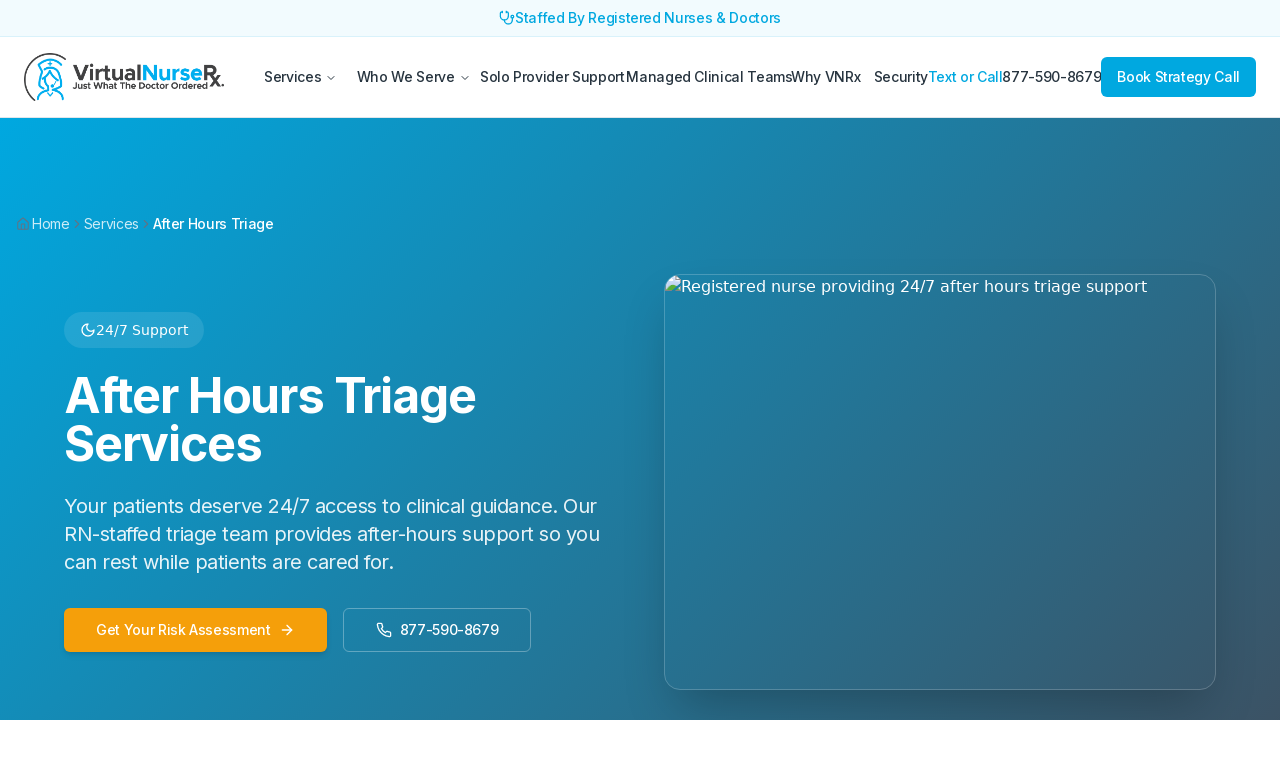

--- FILE ---
content_type: text/html; charset=utf-8
request_url: https://virtualnurserx.com/telephone-triage-virtual-assistant/
body_size: 3537
content:
<!doctype html>
<html lang="en">
  <head>
    <meta charset="UTF-8" />
    <meta name="viewport" content="width=device-width, initial-scale=1.0, maximum-scale=5.0, shrink-to-fit=no, viewport-fit=cover" />
    
    <!-- Primary Meta Tags -->
    <title>Virtual Nurse Rx | #1 Medical Virtual Assistant Service Staffed by RNs</title>
    <meta name="description" content="The #1 Specialized Medical Virtual Assistant Service for Mental Health and Medical Professionals. Staffed by Registered Nurses & Doctors. HIPAA Compliant. 877-590-8679" />
    <meta name="author" content="Virtual Nurse Rx" />
    <meta name="keywords" content="medical virtual assistant, virtual nurse, HIPAA compliant VA, healthcare virtual assistant, mental health virtual assistant, registered nurse VA, medical receptionist, prior authorization, insurance verification" />
    
    <!-- Canonical URL -->
    <link rel="canonical" href="https://virtualnurserx.com/" />
    
    <!-- Open Graph / Facebook -->
    <meta property="og:type" content="website" />
    <meta property="og:url" content="https://virtualnurserx.com/" />
    <meta property="og:title" content="Virtual Nurse Rx | #1 Medical Virtual Assistant Service Staffed by RNs" />
    <meta property="og:description" content="The #1 Specialized Medical Virtual Assistant Service for Mental Health and Medical Professionals. Staffed by Registered Nurses & Doctors. HIPAA Compliant." />
    <meta property="og:image" content="https://virtualnurserx.com/og-image.png" />
    <meta property="og:site_name" content="Virtual Nurse Rx" />
    <meta property="og:locale" content="en_US" />

    <!-- Twitter Card -->
    <meta name="twitter:card" content="summary_large_image" />
    <meta name="twitter:url" content="https://virtualnurserx.com/" />
    <meta name="twitter:title" content="Virtual Nurse Rx | #1 Medical Virtual Assistant Service" />
    <meta name="twitter:description" content="Medical Virtual Assistants staffed by Registered Nurses & Doctors. HIPAA Compliant. Serving Mental Health and Medical Professionals nationwide." />
    <meta name="twitter:image" content="https://virtualnurserx.com/og-image.png" />
    
    <!-- Additional SEO -->
    <meta name="robots" content="index, follow, max-image-preview:large, max-snippet:-1, max-video-preview:-1" />
    <meta name="googlebot" content="index, follow" />
    <meta name="bingbot" content="index, follow" />
    
    <!-- Geographic targeting -->
    <meta name="geo.region" content="US-FL" />
    <meta name="geo.placename" content="Sun City Center" />
    
    <!-- Business verification -->
    <meta name="msvalidate.01" content="" />
    <meta name="google-site-verification" content="" />
    
    <!-- Theme color for mobile browsers -->
    <meta name="theme-color" content="#00B5E2" />
    <meta name="msapplication-TileColor" content="#00B5E2" />
    
    <!-- Mobile-specific meta tags -->
    <meta name="format-detection" content="telephone=no" />
    <meta name="HandheldFriendly" content="true" />
    <meta name="MobileOptimized" content="width" />
    <meta name="apple-mobile-web-app-capable" content="yes" />
    <meta name="apple-mobile-web-app-status-bar-style" content="black-translucent" />
    
    <!-- Favicons -->
    <link rel="icon" type="image/png" href="/favicon.png" />
    <link rel="apple-touch-icon" sizes="180x180" href="/favicon.png" />
    
    <!-- Preconnect for performance -->
    <link rel="preconnect" href="https://fonts.googleapis.com" />
    <link rel="preconnect" href="https://fonts.gstatic.com" crossorigin />
    <link rel="preconnect" href="https://vumbnail.com" />
    <link rel="preconnect" href="https://mva.virtualnurserx.com" />
    
    <!-- Preload critical fonts -->
    <link rel="preload" href="https://fonts.googleapis.com/css2?family=Inter:wght@400;500;600;700&display=swap" as="style" onload="this.onload=null;this.rel='stylesheet'" />
    <noscript><link rel="stylesheet" href="https://fonts.googleapis.com/css2?family=Inter:wght@400;500;600;700&display=swap" /></noscript>
    
    <!-- DNS prefetch for third-party resources -->
    <link rel="dns-prefetch" href="https://player.vimeo.com" />
    <link rel="dns-prefetch" href="https://beta.leadconnectorhq.com" />
    <link rel="dns-prefetch" href="https://acsbapp.com" />
    <script type="module" crossorigin src="/assets/index-CH8xw6ys.js"></script>
    <link rel="modulepreload" crossorigin href="/assets/react-vendor-DfG8SkrL.js">
    <link rel="modulepreload" crossorigin href="/assets/ui-vendor-B9yrbby9.js">
    <link rel="modulepreload" crossorigin href="/assets/chart-vendor-CRSWHsvw.js">
    <link rel="stylesheet" crossorigin href="/assets/index-DUCH0Lez.css">
  <script defer src="https://virtualnurserx.com/~flock.js" data-proxy-url="https://virtualnurserx.com/~api/analytics"></script></head>

  <body>
    <div id="root"></div>
    
    <!-- GHL Chat Widget Show/Hide Logic for Mobile -->
    <script>
      (function() {
        window.ghlChatOpen = false;

        // Global function to show and open the chat widget
        window.showGHLWidget = function() {
          console.log('showGHLWidget called');
          window.ghlChatOpen = true;

          // Add visible class to all possible widget elements
          var selectors = 'chat-widget, lc-chat-widget, [data-widget-id], .chat-widget, #chat-widget';
          document.querySelectorAll(selectors).forEach(function(el) {
            el.classList.add('ghl-widget-visible');
          });

          // Also add to any fixed position parent containers
          document.querySelectorAll('div').forEach(function(div) {
            var style = window.getComputedStyle(div);
            if (style.position === 'fixed') {
              var bottom = parseInt(style.bottom) || 9999;
              var right = parseInt(style.right) || 9999;
              if (bottom >= 0 && bottom <= 100 && right >= 0 && right <= 100) {
                if (div.querySelector('iframe') || div.querySelector('chat-widget') || div.querySelector('lc-chat-widget')) {
                  div.classList.add('ghl-widget-visible');
                }
              }
            }
          });

          // Open the widget after a small delay
          setTimeout(function() {
            if (window.leadConnector && window.leadConnector.chatWidget) {
              window.leadConnector.chatWidget.openWidget();
            }
          }, 150);
        };

        // Global function to hide the chat widget
        window.hideGHLWidget = function() {
          window.ghlChatOpen = false;
          document.querySelectorAll('.ghl-widget-visible').forEach(function(el) {
            el.classList.remove('ghl-widget-visible');
          });
        };

        // Watch for chat close using official GHL API
        function watchForChatClose() {
          var wasActive = false;
          var lastHeight = 0;

          // Primary method: Poll isActive()
          setInterval(function() {
            if (!window.ghlChatOpen) {
              wasActive = false;
              lastHeight = 0;
              return;
            }

            if (window.leadConnector && window.leadConnector.chatWidget) {
              var widget = window.leadConnector.chatWidget;

              if (typeof widget.isActive === 'function') {
                var isActive = widget.isActive();

                if (wasActive && !isActive) {
                  console.log('GHL widget closed detected via isActive()');
                  window.hideGHLWidget();
                }
                wasActive = isActive;
              }
            }
          }, 300);

          // Backup method: iframe height polling
          setInterval(function() {
            if (!window.ghlChatOpen) {
              lastHeight = 0;
              return;
            }

            var iframe = document.querySelector('chat-widget iframe, lc-chat-widget iframe, [data-widget-id] iframe');
            if (iframe) {
              var rect = iframe.getBoundingClientRect();
              if (lastHeight > 300 && rect.height < 100) {
                console.log('GHL widget height drop detected');
                window.hideGHLWidget();
                lastHeight = 0;
              } else if (rect.height > 100) {
                lastHeight = rect.height;
              }
            }
          }, 300);
        }

        // Start watching after page loads
        if (document.readyState === 'loading') {
          document.addEventListener('DOMContentLoaded', function() { setTimeout(watchForChatClose, 2000); });
        } else {
          setTimeout(watchForChatClose, 2000);
        }
      })();
    </script>
    
    <!-- Accessibility Widget - Deferred loading -->
    <script>
      // Load accessibility widget after page is interactive
      if (typeof window !== 'undefined') {
        var loadAccessibilityWidget = function() {
          var s = document.createElement('script');
          s.src = 'https://acsbapp.com/apps/app/dist/js/app.js';
          s.async = true;
          s.onload = function() { if (typeof acsbJS !== 'undefined') acsbJS.init(); };
          document.body.appendChild(s);
        };
        
        // Load after 3 seconds or on user interaction
        var widgetTimer = setTimeout(loadAccessibilityWidget, 3000);
        ['scroll', 'mousemove', 'touchstart'].forEach(function(event) {
          window.addEventListener(event, function handler() {
            clearTimeout(widgetTimer);
            loadAccessibilityWidget();
            window.removeEventListener(event, handler);
          }, { once: true, passive: true });
        });
      }
    </script>
  </body>
</html>


--- FILE ---
content_type: text/javascript; charset=utf-8
request_url: https://virtualnurserx.com/assets/ServiceFAQ-nqOnZpLk.js
body_size: 837
content:
import{j as e}from"./ui-vendor-B9yrbby9.js";import{A as c,a as o,b as l,c as i}from"./accordion-CJB4Cg7o.js";import{f as m}from"./index-CH8xw6ys.js";/**
 * @license lucide-react v0.462.0 - ISC
 *
 * This source code is licensed under the ISC license.
 * See the LICENSE file in the root directory of this source tree.
 */const x=m("CircleHelp",[["circle",{cx:"12",cy:"12",r:"10",key:"1mglay"}],["path",{d:"M9.09 9a3 3 0 0 1 5.83 1c0 2-3 3-3 3",key:"1u773s"}],["path",{d:"M12 17h.01",key:"p32p05"}]]);function h(r){return{"@context":"https://schema.org","@type":"FAQPage",mainEntity:r.map(t=>({"@type":"Question",name:t.question,acceptedAnswer:{"@type":"Answer",text:t.answer}}))}}function y({title:r="Frequently Asked Questions",subtitle:t="Get answers to common questions about this service.",faqs:s}){return s.length===0?null:e.jsx("section",{className:"py-16 lg:py-24",children:e.jsxs("div",{className:"container mx-auto px-4",children:[e.jsxs("div",{className:"text-center mb-12",children:[e.jsxs("div",{className:"inline-flex items-center gap-2 px-4 py-2 rounded-full bg-primary/10 text-primary text-sm font-medium mb-4",children:[e.jsx(x,{className:"h-4 w-4"}),"FAQ"]}),e.jsx("h2",{className:"text-3xl lg:text-4xl font-bold text-foreground mb-4",children:r}),e.jsx("p",{className:"text-lg text-muted-foreground max-w-2xl mx-auto",children:t})]}),e.jsx("div",{className:"max-w-3xl mx-auto",children:e.jsx(c,{type:"single",collapsible:!0,className:"space-y-4",children:s.map((a,n)=>e.jsxs(o,{value:`faq-${n}`,className:"bg-card rounded-xl border border-border/50 px-6",children:[e.jsx(l,{className:"text-left text-foreground hover:text-primary hover:no-underline py-5",children:a.question}),e.jsx(i,{className:"text-muted-foreground pb-5",children:a.answer})]},n))})})]})})}export{y as S,h as c};


--- FILE ---
content_type: text/javascript; charset=utf-8
request_url: https://virtualnurserx.com/assets/index-CH8xw6ys.js
body_size: 56885
content:
const __vite__mapDeps=(i,m=__vite__mapDeps,d=(m.f||(m.f=["assets/Quiz-oJ3hGUhB.js","assets/ui-vendor-B9yrbby9.js","assets/react-vendor-DfG8SkrL.js","assets/input-CsiWlvYj.js","assets/circle-check-big-CviSA_MA.js","assets/arrow-left-DTfhuHvU.js","assets/chart-vendor-CRSWHsvw.js","assets/QuizResult-C4kw_rFY.js","assets/triangle-alert-9kDZFZME.js","assets/circle-alert-MvTLFRUl.js","assets/ManagedClinicalTeams-BhOcrDXO.js","assets/refresh-cw-C1DQLXKW.js","assets/target-rn8HFcZN.js","assets/award-CwiScoBJ.js","assets/SoloProviderSupport-Dw3GDbgU.js","assets/WhyVnrx-ByzzsW2z.js","assets/FAQ-CahQM51G.js","assets/accordion-CJB4Cg7o.js","assets/BookCall-D2OdM_xI.js","assets/Blog-CtmR2kcm.js","assets/blogPosts-K2gy-16b.js","assets/file-text-zUFIayRW.js","assets/BlogPost-B7fg8rNs.js","assets/brain-D7x6r1rZ.js","assets/file-check-BtfHcsuU.js","assets/Services-BilUWSiv.js","assets/Specialties-ClQyibkE.js","assets/Privacy-CgYACWbK.js","assets/Terms-CpsvbBOP.js","assets/Security-CLpIr-bO.js","assets/lock-DD1LLpe1.js","assets/eye-BQUkLmNI.js","assets/heart-DT68ufFA.js","assets/Disclaimer-L4eRE_zd.js","assets/AICompliance-r355m972.js","assets/About-3LjmKQkk.js","assets/Breadcrumbs-CYBeytp8.js","assets/sparkles-hTj5w6iq.js","assets/Editorial-CZf0FPSk.js","assets/book-open-BP_PsOWj.js","assets/MedicalVirtualAssistant-BElkLTjx.js","assets/CrossServiceLinks-DoY8rmfC.js","assets/ServiceFAQ-nqOnZpLk.js","assets/clipboard-list-BmE6CZjg.js","assets/AppointmentScheduling-CG5GhOMl.js","assets/InsuranceVerification-DByWZg0Q.js","assets/PriorAuthorizations-Cftpar_R.js","assets/MedicalTranscription-3Ufl6O-H.js","assets/PatientIntake-DznL-Xr4.js","assets/ReferralManagement-i0Zg3JC3.js","assets/AfterHoursTriage-ByqroPo9.js","assets/LiveChatSupport-Jgah_PVd.js","assets/MedicalCodingBilling-Ce6oSoIy.js","assets/MentalHealthPage-_eGbJwIk.js","assets/SpecialtyRelatedArticles-Cas5rBYe.js","assets/PsychiatryPage-lUPE-oS2.js","assets/OBGYNPage-CuEJtkU_.js","assets/CardiologyPage-M8Rliq1u.js","assets/WoundCarePage-DBMHegpz.js","assets/TelehealthPage-GGxD8VLs.js","assets/GroupPracticesPage-BVmrI8NS.js","assets/IntegrativeMedicinePage-CrVyeJND.js"])))=>i.map(i=>d[i]);
var Xr=e=>{throw TypeError(e)};var rr=(e,t,r)=>t.has(e)||Xr("Cannot "+r);var x=(e,t,r)=>(rr(e,t,"read from private field"),r?r.call(e):t.get(e)),D=(e,t,r)=>t.has(e)?Xr("Cannot add the same private member more than once"):t instanceof WeakSet?t.add(e):t.set(e,r),M=(e,t,r,s)=>(rr(e,t,"write to private field"),s?s.call(e,r):t.set(e,r),r),se=(e,t,r)=>(rr(e,t,"access private method"),r);var kt=(e,t,r,s)=>({set _(n){M(e,t,n,r)},get _(){return x(e,t,s)}});import{j as a,P as ee,c as Sr,a as Pr,u as ke,B as Pn,b as Rr,d as ht,e as Ce,f as z,R as Rn,g as An,h as Ht,i as dr,k as Ia,A as kn,D as Oa,C as Mn,l as _n,m as In,S as On,O as La,n as Da,o as Ln,T as Va,p as za,q as Dn,r as Vn,s as zn,t as Fn,v as Fa,w as Hn}from"./ui-vendor-B9yrbby9.js";import{a as Ha,r as c,R as N,b as $a,L as q,u as Ba,B as $n,d as Bn,e as _}from"./react-vendor-DfG8SkrL.js";import{c as Ua}from"./chart-vendor-CRSWHsvw.js";(function(){const t=document.createElement("link").relList;if(t&&t.supports&&t.supports("modulepreload"))return;for(const n of document.querySelectorAll('link[rel="modulepreload"]'))s(n);new MutationObserver(n=>{for(const i of n)if(i.type==="childList")for(const o of i.addedNodes)o.tagName==="LINK"&&o.rel==="modulepreload"&&s(o)}).observe(document,{childList:!0,subtree:!0});function r(n){const i={};return n.integrity&&(i.integrity=n.integrity),n.referrerPolicy&&(i.referrerPolicy=n.referrerPolicy),n.crossOrigin==="use-credentials"?i.credentials="include":n.crossOrigin==="anonymous"?i.credentials="omit":i.credentials="same-origin",i}function s(n){if(n.ep)return;n.ep=!0;const i=r(n);fetch(n.href,i)}})();var qa,Jr=Ha;qa=Jr.createRoot,Jr.hydrateRoot;const Un="modulepreload",qn=function(e){return"/"+e},Zr={},O=function(t,r,s){let n=Promise.resolve();if(r&&r.length>0){document.getElementsByTagName("link");const o=document.querySelector("meta[property=csp-nonce]"),l=(o==null?void 0:o.nonce)||(o==null?void 0:o.getAttribute("nonce"));n=Promise.allSettled(r.map(u=>{if(u=qn(u),u in Zr)return;Zr[u]=!0;const m=u.endsWith(".css"),p=m?'[rel="stylesheet"]':"";if(document.querySelector(`link[href="${u}"]${p}`))return;const v=document.createElement("link");if(v.rel=m?"stylesheet":Un,m||(v.as="script"),v.crossOrigin="",v.href=u,l&&v.setAttribute("nonce",l),document.head.appendChild(v),m)return new Promise((g,d)=>{v.addEventListener("load",g),v.addEventListener("error",()=>d(new Error(`Unable to preload CSS for ${u}`)))})}))}function i(o){const l=new Event("vite:preloadError",{cancelable:!0});if(l.payload=o,window.dispatchEvent(l),!l.defaultPrevented)throw o}return n.then(o=>{for(const l of o||[])l.status==="rejected"&&i(l.reason);return t().catch(i)})},Wn=1,Kn=1e6;let ar=0;function Gn(){return ar=(ar+1)%Number.MAX_SAFE_INTEGER,ar.toString()}const sr=new Map,ea=e=>{if(sr.has(e))return;const t=setTimeout(()=>{sr.delete(e),wt({type:"REMOVE_TOAST",toastId:e})},Kn);sr.set(e,t)},Qn=(e,t)=>{switch(t.type){case"ADD_TOAST":return{...e,toasts:[t.toast,...e.toasts].slice(0,Wn)};case"UPDATE_TOAST":return{...e,toasts:e.toasts.map(r=>r.id===t.toast.id?{...r,...t.toast}:r)};case"DISMISS_TOAST":{const{toastId:r}=t;return r?ea(r):e.toasts.forEach(s=>{ea(s.id)}),{...e,toasts:e.toasts.map(s=>s.id===r||r===void 0?{...s,open:!1}:s)}}case"REMOVE_TOAST":return t.toastId===void 0?{...e,toasts:[]}:{...e,toasts:e.toasts.filter(r=>r.id!==t.toastId)}}},Dt=[];let Vt={toasts:[]};function wt(e){Vt=Qn(Vt,e),Dt.forEach(t=>{t(Vt)})}function Yn({...e}){const t=Gn(),r=n=>wt({type:"UPDATE_TOAST",toast:{...n,id:t}}),s=()=>wt({type:"DISMISS_TOAST",toastId:t});return wt({type:"ADD_TOAST",toast:{...e,id:t,open:!0,onOpenChange:n=>{n||s()}}}),{id:t,dismiss:s,update:r}}function Xn(){const[e,t]=c.useState(Vt);return c.useEffect(()=>(Dt.push(t),()=>{const r=Dt.indexOf(t);r>-1&&Dt.splice(r,1)}),[e]),{...e,toast:Yn,dismiss:r=>wt({type:"DISMISS_TOAST",toastId:r})}}var Jn=Object.freeze({position:"absolute",border:0,width:1,height:1,padding:0,margin:-1,overflow:"hidden",clip:"rect(0, 0, 0, 0)",whiteSpace:"nowrap",wordWrap:"normal"}),Zn="VisuallyHidden",Ut=c.forwardRef((e,t)=>a.jsx(ee.span,{...e,ref:t,style:{...Jn,...e.style}}));Ut.displayName=Zn;var Wa=Ut,Ar="ToastProvider",[kr,ei,ti]=Sr("Toast"),[Ka,Ad]=Pr("Toast",[ti]),[ri,qt]=Ka(Ar),Ga=e=>{const{__scopeToast:t,label:r="Notification",duration:s=5e3,swipeDirection:n="right",swipeThreshold:i=50,children:o}=e,[l,u]=c.useState(null),[m,p]=c.useState(0),v=c.useRef(!1),g=c.useRef(!1);return r.trim()||console.error(`Invalid prop \`label\` supplied to \`${Ar}\`. Expected non-empty \`string\`.`),a.jsx(kr.Provider,{scope:t,children:a.jsx(ri,{scope:t,label:r,duration:s,swipeDirection:n,swipeThreshold:i,toastCount:m,viewport:l,onViewportChange:u,onToastAdd:c.useCallback(()=>p(d=>d+1),[]),onToastRemove:c.useCallback(()=>p(d=>d-1),[]),isFocusedToastEscapeKeyDownRef:v,isClosePausedRef:g,children:o})})};Ga.displayName=Ar;var Qa="ToastViewport",ai=["F8"],ur="toast.viewportPause",mr="toast.viewportResume",Ya=c.forwardRef((e,t)=>{const{__scopeToast:r,hotkey:s=ai,label:n="Notifications ({hotkey})",...i}=e,o=qt(Qa,r),l=ei(r),u=c.useRef(null),m=c.useRef(null),p=c.useRef(null),v=c.useRef(null),g=ke(t,v,o.onViewportChange),d=s.join("+").replace(/Key/g,"").replace(/Digit/g,""),b=o.toastCount>0;c.useEffect(()=>{const f=w=>{var y;s.length!==0&&s.every(j=>w[j]||w.code===j)&&((y=v.current)==null||y.focus())};return document.addEventListener("keydown",f),()=>document.removeEventListener("keydown",f)},[s]),c.useEffect(()=>{const f=u.current,w=v.current;if(b&&f&&w){const T=()=>{if(!o.isClosePausedRef.current){const S=new CustomEvent(ur);w.dispatchEvent(S),o.isClosePausedRef.current=!0}},y=()=>{if(o.isClosePausedRef.current){const S=new CustomEvent(mr);w.dispatchEvent(S),o.isClosePausedRef.current=!1}},j=S=>{!f.contains(S.relatedTarget)&&y()},C=()=>{f.contains(document.activeElement)||y()};return f.addEventListener("focusin",T),f.addEventListener("focusout",j),f.addEventListener("pointermove",T),f.addEventListener("pointerleave",C),window.addEventListener("blur",T),window.addEventListener("focus",y),()=>{f.removeEventListener("focusin",T),f.removeEventListener("focusout",j),f.removeEventListener("pointermove",T),f.removeEventListener("pointerleave",C),window.removeEventListener("blur",T),window.removeEventListener("focus",y)}}},[b,o.isClosePausedRef]);const h=c.useCallback(({tabbingDirection:f})=>{const T=l().map(y=>{const j=y.ref.current,C=[j,...gi(j)];return f==="forwards"?C:C.reverse()});return(f==="forwards"?T.reverse():T).flat()},[l]);return c.useEffect(()=>{const f=v.current;if(f){const w=T=>{var C,S,L;const y=T.altKey||T.ctrlKey||T.metaKey;if(T.key==="Tab"&&!y){const $=document.activeElement,E=T.shiftKey;if(T.target===f&&E){(C=m.current)==null||C.focus();return}const A=h({tabbingDirection:E?"backwards":"forwards"}),pe=A.findIndex(P=>P===$);nr(A.slice(pe+1))?T.preventDefault():E?(S=m.current)==null||S.focus():(L=p.current)==null||L.focus()}};return f.addEventListener("keydown",w),()=>f.removeEventListener("keydown",w)}},[l,h]),a.jsxs(Pn,{ref:u,role:"region","aria-label":n.replace("{hotkey}",d),tabIndex:-1,style:{pointerEvents:b?void 0:"none"},children:[b&&a.jsx(pr,{ref:m,onFocusFromOutsideViewport:()=>{const f=h({tabbingDirection:"forwards"});nr(f)}}),a.jsx(kr.Slot,{scope:r,children:a.jsx(ee.ol,{tabIndex:-1,...i,ref:g})}),b&&a.jsx(pr,{ref:p,onFocusFromOutsideViewport:()=>{const f=h({tabbingDirection:"backwards"});nr(f)}})]})});Ya.displayName=Qa;var Xa="ToastFocusProxy",pr=c.forwardRef((e,t)=>{const{__scopeToast:r,onFocusFromOutsideViewport:s,...n}=e,i=qt(Xa,r);return a.jsx(Ut,{"aria-hidden":!0,tabIndex:0,...n,ref:t,style:{position:"fixed"},onFocus:o=>{var m;const l=o.relatedTarget;!((m=i.viewport)!=null&&m.contains(l))&&s()}})});pr.displayName=Xa;var Pt="Toast",si="toast.swipeStart",ni="toast.swipeMove",ii="toast.swipeCancel",oi="toast.swipeEnd",Ja=c.forwardRef((e,t)=>{const{forceMount:r,open:s,defaultOpen:n,onOpenChange:i,...o}=e,[l,u]=Rr({prop:s,defaultProp:n??!0,onChange:i,caller:Pt});return a.jsx(ht,{present:r||l,children:a.jsx(di,{open:l,...o,ref:t,onClose:()=>u(!1),onPause:Ce(e.onPause),onResume:Ce(e.onResume),onSwipeStart:z(e.onSwipeStart,m=>{m.currentTarget.setAttribute("data-swipe","start")}),onSwipeMove:z(e.onSwipeMove,m=>{const{x:p,y:v}=m.detail.delta;m.currentTarget.setAttribute("data-swipe","move"),m.currentTarget.style.setProperty("--radix-toast-swipe-move-x",`${p}px`),m.currentTarget.style.setProperty("--radix-toast-swipe-move-y",`${v}px`)}),onSwipeCancel:z(e.onSwipeCancel,m=>{m.currentTarget.setAttribute("data-swipe","cancel"),m.currentTarget.style.removeProperty("--radix-toast-swipe-move-x"),m.currentTarget.style.removeProperty("--radix-toast-swipe-move-y"),m.currentTarget.style.removeProperty("--radix-toast-swipe-end-x"),m.currentTarget.style.removeProperty("--radix-toast-swipe-end-y")}),onSwipeEnd:z(e.onSwipeEnd,m=>{const{x:p,y:v}=m.detail.delta;m.currentTarget.setAttribute("data-swipe","end"),m.currentTarget.style.removeProperty("--radix-toast-swipe-move-x"),m.currentTarget.style.removeProperty("--radix-toast-swipe-move-y"),m.currentTarget.style.setProperty("--radix-toast-swipe-end-x",`${p}px`),m.currentTarget.style.setProperty("--radix-toast-swipe-end-y",`${v}px`),u(!1)})})})});Ja.displayName=Pt;var[li,ci]=Ka(Pt,{onClose(){}}),di=c.forwardRef((e,t)=>{const{__scopeToast:r,type:s="foreground",duration:n,open:i,onClose:o,onEscapeKeyDown:l,onPause:u,onResume:m,onSwipeStart:p,onSwipeMove:v,onSwipeCancel:g,onSwipeEnd:d,...b}=e,h=qt(Pt,r),[f,w]=c.useState(null),T=ke(t,P=>w(P)),y=c.useRef(null),j=c.useRef(null),C=n||h.duration,S=c.useRef(0),L=c.useRef(C),$=c.useRef(0),{onToastAdd:E,onToastRemove:B}=h,Q=Ce(()=>{var Z;(f==null?void 0:f.contains(document.activeElement))&&((Z=h.viewport)==null||Z.focus()),o()}),A=c.useCallback(P=>{!P||P===1/0||(window.clearTimeout($.current),S.current=new Date().getTime(),$.current=window.setTimeout(Q,P))},[Q]);c.useEffect(()=>{const P=h.viewport;if(P){const Z=()=>{A(L.current),m==null||m()},J=()=>{const te=new Date().getTime()-S.current;L.current=L.current-te,window.clearTimeout($.current),u==null||u()};return P.addEventListener(ur,J),P.addEventListener(mr,Z),()=>{P.removeEventListener(ur,J),P.removeEventListener(mr,Z)}}},[h.viewport,C,u,m,A]),c.useEffect(()=>{i&&!h.isClosePausedRef.current&&A(C)},[i,C,h.isClosePausedRef,A]),c.useEffect(()=>(E(),()=>B()),[E,B]);const pe=c.useMemo(()=>f?ns(f):null,[f]);return h.viewport?a.jsxs(a.Fragment,{children:[pe&&a.jsx(ui,{__scopeToast:r,role:"status","aria-live":s==="foreground"?"assertive":"polite","aria-atomic":!0,children:pe}),a.jsx(li,{scope:r,onClose:Q,children:Ha.createPortal(a.jsx(kr.ItemSlot,{scope:r,children:a.jsx(Rn,{asChild:!0,onEscapeKeyDown:z(l,()=>{h.isFocusedToastEscapeKeyDownRef.current||Q(),h.isFocusedToastEscapeKeyDownRef.current=!1}),children:a.jsx(ee.li,{role:"status","aria-live":"off","aria-atomic":!0,tabIndex:0,"data-state":i?"open":"closed","data-swipe-direction":h.swipeDirection,...b,ref:T,style:{userSelect:"none",touchAction:"none",...e.style},onKeyDown:z(e.onKeyDown,P=>{P.key==="Escape"&&(l==null||l(P.nativeEvent),P.nativeEvent.defaultPrevented||(h.isFocusedToastEscapeKeyDownRef.current=!0,Q()))}),onPointerDown:z(e.onPointerDown,P=>{P.button===0&&(y.current={x:P.clientX,y:P.clientY})}),onPointerMove:z(e.onPointerMove,P=>{if(!y.current)return;const Z=P.clientX-y.current.x,J=P.clientY-y.current.y,te=!!j.current,ce=["left","right"].includes(h.swipeDirection),R=["left","up"].includes(h.swipeDirection)?Math.min:Math.max,re=ce?R(0,Z):0,ie=ce?0:R(0,J),V=P.pointerType==="touch"?10:2,F={x:re,y:ie},U={originalEvent:P,delta:F};te?(j.current=F,Mt(ni,v,U,{discrete:!1})):ta(F,h.swipeDirection,V)?(j.current=F,Mt(si,p,U,{discrete:!1}),P.target.setPointerCapture(P.pointerId)):(Math.abs(Z)>V||Math.abs(J)>V)&&(y.current=null)}),onPointerUp:z(e.onPointerUp,P=>{const Z=j.current,J=P.target;if(J.hasPointerCapture(P.pointerId)&&J.releasePointerCapture(P.pointerId),j.current=null,y.current=null,Z){const te=P.currentTarget,ce={originalEvent:P,delta:Z};ta(Z,h.swipeDirection,h.swipeThreshold)?Mt(oi,d,ce,{discrete:!0}):Mt(ii,g,ce,{discrete:!0}),te.addEventListener("click",R=>R.preventDefault(),{once:!0})}})})})}),h.viewport)})]}):null}),ui=e=>{const{__scopeToast:t,children:r,...s}=e,n=qt(Pt,t),[i,o]=c.useState(!1),[l,u]=c.useState(!1);return hi(()=>o(!0)),c.useEffect(()=>{const m=window.setTimeout(()=>u(!0),1e3);return()=>window.clearTimeout(m)},[]),l?null:a.jsx(An,{asChild:!0,children:a.jsx(Ut,{...s,children:i&&a.jsxs(a.Fragment,{children:[n.label," ",r]})})})},mi="ToastTitle",Za=c.forwardRef((e,t)=>{const{__scopeToast:r,...s}=e;return a.jsx(ee.div,{...s,ref:t})});Za.displayName=mi;var pi="ToastDescription",es=c.forwardRef((e,t)=>{const{__scopeToast:r,...s}=e;return a.jsx(ee.div,{...s,ref:t})});es.displayName=pi;var ts="ToastAction",rs=c.forwardRef((e,t)=>{const{altText:r,...s}=e;return r.trim()?a.jsx(ss,{altText:r,asChild:!0,children:a.jsx(Mr,{...s,ref:t})}):(console.error(`Invalid prop \`altText\` supplied to \`${ts}\`. Expected non-empty \`string\`.`),null)});rs.displayName=ts;var as="ToastClose",Mr=c.forwardRef((e,t)=>{const{__scopeToast:r,...s}=e,n=ci(as,r);return a.jsx(ss,{asChild:!0,children:a.jsx(ee.button,{type:"button",...s,ref:t,onClick:z(e.onClick,n.onClose)})})});Mr.displayName=as;var ss=c.forwardRef((e,t)=>{const{__scopeToast:r,altText:s,...n}=e;return a.jsx(ee.div,{"data-radix-toast-announce-exclude":"","data-radix-toast-announce-alt":s||void 0,...n,ref:t})});function ns(e){const t=[];return Array.from(e.childNodes).forEach(s=>{if(s.nodeType===s.TEXT_NODE&&s.textContent&&t.push(s.textContent),fi(s)){const n=s.ariaHidden||s.hidden||s.style.display==="none",i=s.dataset.radixToastAnnounceExclude==="";if(!n)if(i){const o=s.dataset.radixToastAnnounceAlt;o&&t.push(o)}else t.push(...ns(s))}}),t}function Mt(e,t,r,{discrete:s}){const n=r.originalEvent.currentTarget,i=new CustomEvent(e,{bubbles:!0,cancelable:!0,detail:r});t&&n.addEventListener(e,t,{once:!0}),s?dr(n,i):n.dispatchEvent(i)}var ta=(e,t,r=0)=>{const s=Math.abs(e.x),n=Math.abs(e.y),i=s>n;return t==="left"||t==="right"?i&&s>r:!i&&n>r};function hi(e=()=>{}){const t=Ce(e);Ht(()=>{let r=0,s=0;return r=window.requestAnimationFrame(()=>s=window.requestAnimationFrame(t)),()=>{window.cancelAnimationFrame(r),window.cancelAnimationFrame(s)}},[t])}function fi(e){return e.nodeType===e.ELEMENT_NODE}function gi(e){const t=[],r=document.createTreeWalker(e,NodeFilter.SHOW_ELEMENT,{acceptNode:s=>{const n=s.tagName==="INPUT"&&s.type==="hidden";return s.disabled||s.hidden||n?NodeFilter.FILTER_SKIP:s.tabIndex>=0?NodeFilter.FILTER_ACCEPT:NodeFilter.FILTER_SKIP}});for(;r.nextNode();)t.push(r.currentNode);return t}function nr(e){const t=document.activeElement;return e.some(r=>r===t?!0:(r.focus(),document.activeElement!==t))}var vi=Ga,is=Ya,os=Ja,ls=Za,cs=es,ds=rs,us=Mr;const ra=e=>typeof e=="boolean"?`${e}`:e===0?"0":e,aa=Ua,Wt=(e,t)=>r=>{var s;if((t==null?void 0:t.variants)==null)return aa(e,r==null?void 0:r.class,r==null?void 0:r.className);const{variants:n,defaultVariants:i}=t,o=Object.keys(n).map(m=>{const p=r==null?void 0:r[m],v=i==null?void 0:i[m];if(p===null)return null;const g=ra(p)||ra(v);return n[m][g]}),l=r&&Object.entries(r).reduce((m,p)=>{let[v,g]=p;return g===void 0||(m[v]=g),m},{}),u=t==null||(s=t.compoundVariants)===null||s===void 0?void 0:s.reduce((m,p)=>{let{class:v,className:g,...d}=p;return Object.entries(d).every(b=>{let[h,f]=b;return Array.isArray(f)?f.includes({...i,...l}[h]):{...i,...l}[h]===f})?[...m,v,g]:m},[]);return aa(e,o,u,r==null?void 0:r.class,r==null?void 0:r.className)};/**
 * @license lucide-react v0.462.0 - ISC
 *
 * This source code is licensed under the ISC license.
 * See the LICENSE file in the root directory of this source tree.
 */const xi=e=>e.replace(/([a-z0-9])([A-Z])/g,"$1-$2").toLowerCase(),ms=(...e)=>e.filter((t,r,s)=>!!t&&t.trim()!==""&&s.indexOf(t)===r).join(" ").trim();/**
 * @license lucide-react v0.462.0 - ISC
 *
 * This source code is licensed under the ISC license.
 * See the LICENSE file in the root directory of this source tree.
 */var yi={xmlns:"http://www.w3.org/2000/svg",width:24,height:24,viewBox:"0 0 24 24",fill:"none",stroke:"currentColor",strokeWidth:2,strokeLinecap:"round",strokeLinejoin:"round"};/**
 * @license lucide-react v0.462.0 - ISC
 *
 * This source code is licensed under the ISC license.
 * See the LICENSE file in the root directory of this source tree.
 */const bi=c.forwardRef(({color:e="currentColor",size:t=24,strokeWidth:r=2,absoluteStrokeWidth:s,className:n="",children:i,iconNode:o,...l},u)=>c.createElement("svg",{ref:u,...yi,width:t,height:t,stroke:e,strokeWidth:s?Number(r)*24/Number(t):r,className:ms("lucide",n),...l},[...o.map(([m,p])=>c.createElement(m,p)),...Array.isArray(i)?i:[i]]));/**
 * @license lucide-react v0.462.0 - ISC
 *
 * This source code is licensed under the ISC license.
 * See the LICENSE file in the root directory of this source tree.
 */const ae=(e,t)=>{const r=c.forwardRef(({className:s,...n},i)=>c.createElement(bi,{ref:i,iconNode:t,className:ms(`lucide-${xi(e)}`,s),...n}));return r.displayName=`${e}`,r};/**
 * @license lucide-react v0.462.0 - ISC
 *
 * This source code is licensed under the ISC license.
 * See the LICENSE file in the root directory of this source tree.
 */const zt=ae("ArrowRight",[["path",{d:"M5 12h14",key:"1ays0h"}],["path",{d:"m12 5 7 7-7 7",key:"xquz4c"}]]);/**
 * @license lucide-react v0.462.0 - ISC
 *
 * This source code is licensed under the ISC license.
 * See the LICENSE file in the root directory of this source tree.
 */const wi=ae("Calendar",[["path",{d:"M8 2v4",key:"1cmpym"}],["path",{d:"M16 2v4",key:"4m81vk"}],["rect",{width:"18",height:"18",x:"3",y:"4",rx:"2",key:"1hopcy"}],["path",{d:"M3 10h18",key:"8toen8"}]]);/**
 * @license lucide-react v0.462.0 - ISC
 *
 * This source code is licensed under the ISC license.
 * See the LICENSE file in the root directory of this source tree.
 */const sa=ae("Check",[["path",{d:"M20 6 9 17l-5-5",key:"1gmf2c"}]]);/**
 * @license lucide-react v0.462.0 - ISC
 *
 * This source code is licensed under the ISC license.
 * See the LICENSE file in the root directory of this source tree.
 */const ji=ae("ChevronDown",[["path",{d:"m6 9 6 6 6-6",key:"qrunsl"}]]);/**
 * @license lucide-react v0.462.0 - ISC
 *
 * This source code is licensed under the ISC license.
 * See the LICENSE file in the root directory of this source tree.
 */const Ni=ae("CircleCheck",[["circle",{cx:"12",cy:"12",r:"10",key:"1mglay"}],["path",{d:"m9 12 2 2 4-4",key:"dzmm74"}]]);/**
 * @license lucide-react v0.462.0 - ISC
 *
 * This source code is licensed under the ISC license.
 * See the LICENSE file in the root directory of this source tree.
 */const Ci=ae("Clock",[["circle",{cx:"12",cy:"12",r:"10",key:"1mglay"}],["polyline",{points:"12 6 12 12 16 14",key:"68esgv"}]]);/**
 * @license lucide-react v0.462.0 - ISC
 *
 * This source code is licensed under the ISC license.
 * See the LICENSE file in the root directory of this source tree.
 */const Ti=ae("House",[["path",{d:"M15 21v-8a1 1 0 0 0-1-1h-4a1 1 0 0 0-1 1v8",key:"5wwlr5"}],["path",{d:"M3 10a2 2 0 0 1 .709-1.528l7-5.999a2 2 0 0 1 2.582 0l7 5.999A2 2 0 0 1 21 10v9a2 2 0 0 1-2 2H5a2 2 0 0 1-2-2z",key:"1d0kgt"}]]);/**
 * @license lucide-react v0.462.0 - ISC
 *
 * This source code is licensed under the ISC license.
 * See the LICENSE file in the root directory of this source tree.
 */const Ei=ae("Mail",[["rect",{width:"20",height:"16",x:"2",y:"4",rx:"2",key:"18n3k1"}],["path",{d:"m22 7-8.97 5.7a1.94 1.94 0 0 1-2.06 0L2 7",key:"1ocrg3"}]]);/**
 * @license lucide-react v0.462.0 - ISC
 *
 * This source code is licensed under the ISC license.
 * See the LICENSE file in the root directory of this source tree.
 */const Si=ae("MapPin",[["path",{d:"M20 10c0 4.993-5.539 10.193-7.399 11.799a1 1 0 0 1-1.202 0C9.539 20.193 4 14.993 4 10a8 8 0 0 1 16 0",key:"1r0f0z"}],["circle",{cx:"12",cy:"10",r:"3",key:"ilqhr7"}]]);/**
 * @license lucide-react v0.462.0 - ISC
 *
 * This source code is licensed under the ISC license.
 * See the LICENSE file in the root directory of this source tree.
 */const Pi=ae("Menu",[["line",{x1:"4",x2:"20",y1:"12",y2:"12",key:"1e0a9i"}],["line",{x1:"4",x2:"20",y1:"6",y2:"6",key:"1owob3"}],["line",{x1:"4",x2:"20",y1:"18",y2:"18",key:"yk5zj1"}]]);/**
 * @license lucide-react v0.462.0 - ISC
 *
 * This source code is licensed under the ISC license.
 * See the LICENSE file in the root directory of this source tree.
 */const hr=ae("MessageCircle",[["path",{d:"M7.9 20A9 9 0 1 0 4 16.1L2 22Z",key:"vv11sd"}]]);/**
 * @license lucide-react v0.462.0 - ISC
 *
 * This source code is licensed under the ISC license.
 * See the LICENSE file in the root directory of this source tree.
 */const ut=ae("Phone",[["path",{d:"M22 16.92v3a2 2 0 0 1-2.18 2 19.79 19.79 0 0 1-8.63-3.07 19.5 19.5 0 0 1-6-6 19.79 19.79 0 0 1-3.07-8.67A2 2 0 0 1 4.11 2h3a2 2 0 0 1 2 1.72 12.84 12.84 0 0 0 .7 2.81 2 2 0 0 1-.45 2.11L8.09 9.91a16 16 0 0 0 6 6l1.27-1.27a2 2 0 0 1 2.11-.45 12.84 12.84 0 0 0 2.81.7A2 2 0 0 1 22 16.92z",key:"foiqr5"}]]);/**
 * @license lucide-react v0.462.0 - ISC
 *
 * This source code is licensed under the ISC license.
 * See the LICENSE file in the root directory of this source tree.
 */const Ri=ae("Play",[["polygon",{points:"6 3 20 12 6 21 6 3",key:"1oa8hb"}]]);/**
 * @license lucide-react v0.462.0 - ISC
 *
 * This source code is licensed under the ISC license.
 * See the LICENSE file in the root directory of this source tree.
 */const ps=ae("Shield",[["path",{d:"M20 13c0 5-3.5 7.5-7.66 8.95a1 1 0 0 1-.67-.01C7.5 20.5 4 18 4 13V6a1 1 0 0 1 1-1c2 0 4.5-1.2 6.24-2.72a1.17 1.17 0 0 1 1.52 0C14.51 3.81 17 5 19 5a1 1 0 0 1 1 1z",key:"oel41y"}]]);/**
 * @license lucide-react v0.462.0 - ISC
 *
 * This source code is licensed under the ISC license.
 * See the LICENSE file in the root directory of this source tree.
 */const jt=ae("Stethoscope",[["path",{d:"M11 2v2",key:"1539x4"}],["path",{d:"M5 2v2",key:"1yf1q8"}],["path",{d:"M5 3H4a2 2 0 0 0-2 2v4a6 6 0 0 0 12 0V5a2 2 0 0 0-2-2h-1",key:"rb5t3r"}],["path",{d:"M8 15a6 6 0 0 0 12 0v-3",key:"x18d4x"}],["circle",{cx:"20",cy:"10",r:"2",key:"ts1r5v"}]]);/**
 * @license lucide-react v0.462.0 - ISC
 *
 * This source code is licensed under the ISC license.
 * See the LICENSE file in the root directory of this source tree.
 */const Ai=ae("TrendingUp",[["polyline",{points:"22 7 13.5 15.5 8.5 10.5 2 17",key:"126l90"}],["polyline",{points:"16 7 22 7 22 13",key:"kwv8wd"}]]);/**
 * @license lucide-react v0.462.0 - ISC
 *
 * This source code is licensed under the ISC license.
 * See the LICENSE file in the root directory of this source tree.
 */const ki=ae("Users",[["path",{d:"M16 21v-2a4 4 0 0 0-4-4H6a4 4 0 0 0-4 4v2",key:"1yyitq"}],["circle",{cx:"9",cy:"7",r:"4",key:"nufk8"}],["path",{d:"M22 21v-2a4 4 0 0 0-3-3.87",key:"kshegd"}],["path",{d:"M16 3.13a4 4 0 0 1 0 7.75",key:"1da9ce"}]]);/**
 * @license lucide-react v0.462.0 - ISC
 *
 * This source code is licensed under the ISC license.
 * See the LICENSE file in the root directory of this source tree.
 */const Nt=ae("X",[["path",{d:"M18 6 6 18",key:"1bl5f8"}],["path",{d:"m6 6 12 12",key:"d8bk6v"}]]),_r="-",Mi=e=>{const t=Ii(e),{conflictingClassGroups:r,conflictingClassGroupModifiers:s}=e;return{getClassGroupId:o=>{const l=o.split(_r);return l[0]===""&&l.length!==1&&l.shift(),hs(l,t)||_i(o)},getConflictingClassGroupIds:(o,l)=>{const u=r[o]||[];return l&&s[o]?[...u,...s[o]]:u}}},hs=(e,t)=>{var o;if(e.length===0)return t.classGroupId;const r=e[0],s=t.nextPart.get(r),n=s?hs(e.slice(1),s):void 0;if(n)return n;if(t.validators.length===0)return;const i=e.join(_r);return(o=t.validators.find(({validator:l})=>l(i)))==null?void 0:o.classGroupId},na=/^\[(.+)\]$/,_i=e=>{if(na.test(e)){const t=na.exec(e)[1],r=t==null?void 0:t.substring(0,t.indexOf(":"));if(r)return"arbitrary.."+r}},Ii=e=>{const{theme:t,prefix:r}=e,s={nextPart:new Map,validators:[]};return Li(Object.entries(e.classGroups),r).forEach(([i,o])=>{fr(o,s,i,t)}),s},fr=(e,t,r,s)=>{e.forEach(n=>{if(typeof n=="string"){const i=n===""?t:ia(t,n);i.classGroupId=r;return}if(typeof n=="function"){if(Oi(n)){fr(n(s),t,r,s);return}t.validators.push({validator:n,classGroupId:r});return}Object.entries(n).forEach(([i,o])=>{fr(o,ia(t,i),r,s)})})},ia=(e,t)=>{let r=e;return t.split(_r).forEach(s=>{r.nextPart.has(s)||r.nextPart.set(s,{nextPart:new Map,validators:[]}),r=r.nextPart.get(s)}),r},Oi=e=>e.isThemeGetter,Li=(e,t)=>t?e.map(([r,s])=>{const n=s.map(i=>typeof i=="string"?t+i:typeof i=="object"?Object.fromEntries(Object.entries(i).map(([o,l])=>[t+o,l])):i);return[r,n]}):e,Di=e=>{if(e<1)return{get:()=>{},set:()=>{}};let t=0,r=new Map,s=new Map;const n=(i,o)=>{r.set(i,o),t++,t>e&&(t=0,s=r,r=new Map)};return{get(i){let o=r.get(i);if(o!==void 0)return o;if((o=s.get(i))!==void 0)return n(i,o),o},set(i,o){r.has(i)?r.set(i,o):n(i,o)}}},fs="!",Vi=e=>{const{separator:t,experimentalParseClassName:r}=e,s=t.length===1,n=t[0],i=t.length,o=l=>{const u=[];let m=0,p=0,v;for(let f=0;f<l.length;f++){let w=l[f];if(m===0){if(w===n&&(s||l.slice(f,f+i)===t)){u.push(l.slice(p,f)),p=f+i;continue}if(w==="/"){v=f;continue}}w==="["?m++:w==="]"&&m--}const g=u.length===0?l:l.substring(p),d=g.startsWith(fs),b=d?g.substring(1):g,h=v&&v>p?v-p:void 0;return{modifiers:u,hasImportantModifier:d,baseClassName:b,maybePostfixModifierPosition:h}};return r?l=>r({className:l,parseClassName:o}):o},zi=e=>{if(e.length<=1)return e;const t=[];let r=[];return e.forEach(s=>{s[0]==="["?(t.push(...r.sort(),s),r=[]):r.push(s)}),t.push(...r.sort()),t},Fi=e=>({cache:Di(e.cacheSize),parseClassName:Vi(e),...Mi(e)}),Hi=/\s+/,$i=(e,t)=>{const{parseClassName:r,getClassGroupId:s,getConflictingClassGroupIds:n}=t,i=[],o=e.trim().split(Hi);let l="";for(let u=o.length-1;u>=0;u-=1){const m=o[u],{modifiers:p,hasImportantModifier:v,baseClassName:g,maybePostfixModifierPosition:d}=r(m);let b=!!d,h=s(b?g.substring(0,d):g);if(!h){if(!b){l=m+(l.length>0?" "+l:l);continue}if(h=s(g),!h){l=m+(l.length>0?" "+l:l);continue}b=!1}const f=zi(p).join(":"),w=v?f+fs:f,T=w+h;if(i.includes(T))continue;i.push(T);const y=n(h,b);for(let j=0;j<y.length;++j){const C=y[j];i.push(w+C)}l=m+(l.length>0?" "+l:l)}return l};function Bi(){let e=0,t,r,s="";for(;e<arguments.length;)(t=arguments[e++])&&(r=gs(t))&&(s&&(s+=" "),s+=r);return s}const gs=e=>{if(typeof e=="string")return e;let t,r="";for(let s=0;s<e.length;s++)e[s]&&(t=gs(e[s]))&&(r&&(r+=" "),r+=t);return r};function Ui(e,...t){let r,s,n,i=o;function o(u){const m=t.reduce((p,v)=>v(p),e());return r=Fi(m),s=r.cache.get,n=r.cache.set,i=l,l(u)}function l(u){const m=s(u);if(m)return m;const p=$i(u,r);return n(u,p),p}return function(){return i(Bi.apply(null,arguments))}}const W=e=>{const t=r=>r[e]||[];return t.isThemeGetter=!0,t},vs=/^\[(?:([a-z-]+):)?(.+)\]$/i,qi=/^\d+\/\d+$/,Wi=new Set(["px","full","screen"]),Ki=/^(\d+(\.\d+)?)?(xs|sm|md|lg|xl)$/,Gi=/\d+(%|px|r?em|[sdl]?v([hwib]|min|max)|pt|pc|in|cm|mm|cap|ch|ex|r?lh|cq(w|h|i|b|min|max))|\b(calc|min|max|clamp)\(.+\)|^0$/,Qi=/^(rgba?|hsla?|hwb|(ok)?(lab|lch))\(.+\)$/,Yi=/^(inset_)?-?((\d+)?\.?(\d+)[a-z]+|0)_-?((\d+)?\.?(\d+)[a-z]+|0)/,Xi=/^(url|image|image-set|cross-fade|element|(repeating-)?(linear|radial|conic)-gradient)\(.+\)$/,Pe=e=>rt(e)||Wi.has(e)||qi.test(e),Oe=e=>ft(e,"length",no),rt=e=>!!e&&!Number.isNaN(Number(e)),ir=e=>ft(e,"number",rt),yt=e=>!!e&&Number.isInteger(Number(e)),Ji=e=>e.endsWith("%")&&rt(e.slice(0,-1)),I=e=>vs.test(e),Le=e=>Ki.test(e),Zi=new Set(["length","size","percentage"]),eo=e=>ft(e,Zi,xs),to=e=>ft(e,"position",xs),ro=new Set(["image","url"]),ao=e=>ft(e,ro,oo),so=e=>ft(e,"",io),bt=()=>!0,ft=(e,t,r)=>{const s=vs.exec(e);return s?s[1]?typeof t=="string"?s[1]===t:t.has(s[1]):r(s[2]):!1},no=e=>Gi.test(e)&&!Qi.test(e),xs=()=>!1,io=e=>Yi.test(e),oo=e=>Xi.test(e),lo=()=>{const e=W("colors"),t=W("spacing"),r=W("blur"),s=W("brightness"),n=W("borderColor"),i=W("borderRadius"),o=W("borderSpacing"),l=W("borderWidth"),u=W("contrast"),m=W("grayscale"),p=W("hueRotate"),v=W("invert"),g=W("gap"),d=W("gradientColorStops"),b=W("gradientColorStopPositions"),h=W("inset"),f=W("margin"),w=W("opacity"),T=W("padding"),y=W("saturate"),j=W("scale"),C=W("sepia"),S=W("skew"),L=W("space"),$=W("translate"),E=()=>["auto","contain","none"],B=()=>["auto","hidden","clip","visible","scroll"],Q=()=>["auto",I,t],A=()=>[I,t],pe=()=>["",Pe,Oe],P=()=>["auto",rt,I],Z=()=>["bottom","center","left","left-bottom","left-top","right","right-bottom","right-top","top"],J=()=>["solid","dashed","dotted","double","none"],te=()=>["normal","multiply","screen","overlay","darken","lighten","color-dodge","color-burn","hard-light","soft-light","difference","exclusion","hue","saturation","color","luminosity"],ce=()=>["start","end","center","between","around","evenly","stretch"],R=()=>["","0",I],re=()=>["auto","avoid","all","avoid-page","page","left","right","column"],ie=()=>[rt,I];return{cacheSize:500,separator:":",theme:{colors:[bt],spacing:[Pe,Oe],blur:["none","",Le,I],brightness:ie(),borderColor:[e],borderRadius:["none","","full",Le,I],borderSpacing:A(),borderWidth:pe(),contrast:ie(),grayscale:R(),hueRotate:ie(),invert:R(),gap:A(),gradientColorStops:[e],gradientColorStopPositions:[Ji,Oe],inset:Q(),margin:Q(),opacity:ie(),padding:A(),saturate:ie(),scale:ie(),sepia:R(),skew:ie(),space:A(),translate:A()},classGroups:{aspect:[{aspect:["auto","square","video",I]}],container:["container"],columns:[{columns:[Le]}],"break-after":[{"break-after":re()}],"break-before":[{"break-before":re()}],"break-inside":[{"break-inside":["auto","avoid","avoid-page","avoid-column"]}],"box-decoration":[{"box-decoration":["slice","clone"]}],box:[{box:["border","content"]}],display:["block","inline-block","inline","flex","inline-flex","table","inline-table","table-caption","table-cell","table-column","table-column-group","table-footer-group","table-header-group","table-row-group","table-row","flow-root","grid","inline-grid","contents","list-item","hidden"],float:[{float:["right","left","none","start","end"]}],clear:[{clear:["left","right","both","none","start","end"]}],isolation:["isolate","isolation-auto"],"object-fit":[{object:["contain","cover","fill","none","scale-down"]}],"object-position":[{object:[...Z(),I]}],overflow:[{overflow:B()}],"overflow-x":[{"overflow-x":B()}],"overflow-y":[{"overflow-y":B()}],overscroll:[{overscroll:E()}],"overscroll-x":[{"overscroll-x":E()}],"overscroll-y":[{"overscroll-y":E()}],position:["static","fixed","absolute","relative","sticky"],inset:[{inset:[h]}],"inset-x":[{"inset-x":[h]}],"inset-y":[{"inset-y":[h]}],start:[{start:[h]}],end:[{end:[h]}],top:[{top:[h]}],right:[{right:[h]}],bottom:[{bottom:[h]}],left:[{left:[h]}],visibility:["visible","invisible","collapse"],z:[{z:["auto",yt,I]}],basis:[{basis:Q()}],"flex-direction":[{flex:["row","row-reverse","col","col-reverse"]}],"flex-wrap":[{flex:["wrap","wrap-reverse","nowrap"]}],flex:[{flex:["1","auto","initial","none",I]}],grow:[{grow:R()}],shrink:[{shrink:R()}],order:[{order:["first","last","none",yt,I]}],"grid-cols":[{"grid-cols":[bt]}],"col-start-end":[{col:["auto",{span:["full",yt,I]},I]}],"col-start":[{"col-start":P()}],"col-end":[{"col-end":P()}],"grid-rows":[{"grid-rows":[bt]}],"row-start-end":[{row:["auto",{span:[yt,I]},I]}],"row-start":[{"row-start":P()}],"row-end":[{"row-end":P()}],"grid-flow":[{"grid-flow":["row","col","dense","row-dense","col-dense"]}],"auto-cols":[{"auto-cols":["auto","min","max","fr",I]}],"auto-rows":[{"auto-rows":["auto","min","max","fr",I]}],gap:[{gap:[g]}],"gap-x":[{"gap-x":[g]}],"gap-y":[{"gap-y":[g]}],"justify-content":[{justify:["normal",...ce()]}],"justify-items":[{"justify-items":["start","end","center","stretch"]}],"justify-self":[{"justify-self":["auto","start","end","center","stretch"]}],"align-content":[{content:["normal",...ce(),"baseline"]}],"align-items":[{items:["start","end","center","baseline","stretch"]}],"align-self":[{self:["auto","start","end","center","stretch","baseline"]}],"place-content":[{"place-content":[...ce(),"baseline"]}],"place-items":[{"place-items":["start","end","center","baseline","stretch"]}],"place-self":[{"place-self":["auto","start","end","center","stretch"]}],p:[{p:[T]}],px:[{px:[T]}],py:[{py:[T]}],ps:[{ps:[T]}],pe:[{pe:[T]}],pt:[{pt:[T]}],pr:[{pr:[T]}],pb:[{pb:[T]}],pl:[{pl:[T]}],m:[{m:[f]}],mx:[{mx:[f]}],my:[{my:[f]}],ms:[{ms:[f]}],me:[{me:[f]}],mt:[{mt:[f]}],mr:[{mr:[f]}],mb:[{mb:[f]}],ml:[{ml:[f]}],"space-x":[{"space-x":[L]}],"space-x-reverse":["space-x-reverse"],"space-y":[{"space-y":[L]}],"space-y-reverse":["space-y-reverse"],w:[{w:["auto","min","max","fit","svw","lvw","dvw",I,t]}],"min-w":[{"min-w":[I,t,"min","max","fit"]}],"max-w":[{"max-w":[I,t,"none","full","min","max","fit","prose",{screen:[Le]},Le]}],h:[{h:[I,t,"auto","min","max","fit","svh","lvh","dvh"]}],"min-h":[{"min-h":[I,t,"min","max","fit","svh","lvh","dvh"]}],"max-h":[{"max-h":[I,t,"min","max","fit","svh","lvh","dvh"]}],size:[{size:[I,t,"auto","min","max","fit"]}],"font-size":[{text:["base",Le,Oe]}],"font-smoothing":["antialiased","subpixel-antialiased"],"font-style":["italic","not-italic"],"font-weight":[{font:["thin","extralight","light","normal","medium","semibold","bold","extrabold","black",ir]}],"font-family":[{font:[bt]}],"fvn-normal":["normal-nums"],"fvn-ordinal":["ordinal"],"fvn-slashed-zero":["slashed-zero"],"fvn-figure":["lining-nums","oldstyle-nums"],"fvn-spacing":["proportional-nums","tabular-nums"],"fvn-fraction":["diagonal-fractions","stacked-fractions"],tracking:[{tracking:["tighter","tight","normal","wide","wider","widest",I]}],"line-clamp":[{"line-clamp":["none",rt,ir]}],leading:[{leading:["none","tight","snug","normal","relaxed","loose",Pe,I]}],"list-image":[{"list-image":["none",I]}],"list-style-type":[{list:["none","disc","decimal",I]}],"list-style-position":[{list:["inside","outside"]}],"placeholder-color":[{placeholder:[e]}],"placeholder-opacity":[{"placeholder-opacity":[w]}],"text-alignment":[{text:["left","center","right","justify","start","end"]}],"text-color":[{text:[e]}],"text-opacity":[{"text-opacity":[w]}],"text-decoration":["underline","overline","line-through","no-underline"],"text-decoration-style":[{decoration:[...J(),"wavy"]}],"text-decoration-thickness":[{decoration:["auto","from-font",Pe,Oe]}],"underline-offset":[{"underline-offset":["auto",Pe,I]}],"text-decoration-color":[{decoration:[e]}],"text-transform":["uppercase","lowercase","capitalize","normal-case"],"text-overflow":["truncate","text-ellipsis","text-clip"],"text-wrap":[{text:["wrap","nowrap","balance","pretty"]}],indent:[{indent:A()}],"vertical-align":[{align:["baseline","top","middle","bottom","text-top","text-bottom","sub","super",I]}],whitespace:[{whitespace:["normal","nowrap","pre","pre-line","pre-wrap","break-spaces"]}],break:[{break:["normal","words","all","keep"]}],hyphens:[{hyphens:["none","manual","auto"]}],content:[{content:["none",I]}],"bg-attachment":[{bg:["fixed","local","scroll"]}],"bg-clip":[{"bg-clip":["border","padding","content","text"]}],"bg-opacity":[{"bg-opacity":[w]}],"bg-origin":[{"bg-origin":["border","padding","content"]}],"bg-position":[{bg:[...Z(),to]}],"bg-repeat":[{bg:["no-repeat",{repeat:["","x","y","round","space"]}]}],"bg-size":[{bg:["auto","cover","contain",eo]}],"bg-image":[{bg:["none",{"gradient-to":["t","tr","r","br","b","bl","l","tl"]},ao]}],"bg-color":[{bg:[e]}],"gradient-from-pos":[{from:[b]}],"gradient-via-pos":[{via:[b]}],"gradient-to-pos":[{to:[b]}],"gradient-from":[{from:[d]}],"gradient-via":[{via:[d]}],"gradient-to":[{to:[d]}],rounded:[{rounded:[i]}],"rounded-s":[{"rounded-s":[i]}],"rounded-e":[{"rounded-e":[i]}],"rounded-t":[{"rounded-t":[i]}],"rounded-r":[{"rounded-r":[i]}],"rounded-b":[{"rounded-b":[i]}],"rounded-l":[{"rounded-l":[i]}],"rounded-ss":[{"rounded-ss":[i]}],"rounded-se":[{"rounded-se":[i]}],"rounded-ee":[{"rounded-ee":[i]}],"rounded-es":[{"rounded-es":[i]}],"rounded-tl":[{"rounded-tl":[i]}],"rounded-tr":[{"rounded-tr":[i]}],"rounded-br":[{"rounded-br":[i]}],"rounded-bl":[{"rounded-bl":[i]}],"border-w":[{border:[l]}],"border-w-x":[{"border-x":[l]}],"border-w-y":[{"border-y":[l]}],"border-w-s":[{"border-s":[l]}],"border-w-e":[{"border-e":[l]}],"border-w-t":[{"border-t":[l]}],"border-w-r":[{"border-r":[l]}],"border-w-b":[{"border-b":[l]}],"border-w-l":[{"border-l":[l]}],"border-opacity":[{"border-opacity":[w]}],"border-style":[{border:[...J(),"hidden"]}],"divide-x":[{"divide-x":[l]}],"divide-x-reverse":["divide-x-reverse"],"divide-y":[{"divide-y":[l]}],"divide-y-reverse":["divide-y-reverse"],"divide-opacity":[{"divide-opacity":[w]}],"divide-style":[{divide:J()}],"border-color":[{border:[n]}],"border-color-x":[{"border-x":[n]}],"border-color-y":[{"border-y":[n]}],"border-color-s":[{"border-s":[n]}],"border-color-e":[{"border-e":[n]}],"border-color-t":[{"border-t":[n]}],"border-color-r":[{"border-r":[n]}],"border-color-b":[{"border-b":[n]}],"border-color-l":[{"border-l":[n]}],"divide-color":[{divide:[n]}],"outline-style":[{outline:["",...J()]}],"outline-offset":[{"outline-offset":[Pe,I]}],"outline-w":[{outline:[Pe,Oe]}],"outline-color":[{outline:[e]}],"ring-w":[{ring:pe()}],"ring-w-inset":["ring-inset"],"ring-color":[{ring:[e]}],"ring-opacity":[{"ring-opacity":[w]}],"ring-offset-w":[{"ring-offset":[Pe,Oe]}],"ring-offset-color":[{"ring-offset":[e]}],shadow:[{shadow:["","inner","none",Le,so]}],"shadow-color":[{shadow:[bt]}],opacity:[{opacity:[w]}],"mix-blend":[{"mix-blend":[...te(),"plus-lighter","plus-darker"]}],"bg-blend":[{"bg-blend":te()}],filter:[{filter:["","none"]}],blur:[{blur:[r]}],brightness:[{brightness:[s]}],contrast:[{contrast:[u]}],"drop-shadow":[{"drop-shadow":["","none",Le,I]}],grayscale:[{grayscale:[m]}],"hue-rotate":[{"hue-rotate":[p]}],invert:[{invert:[v]}],saturate:[{saturate:[y]}],sepia:[{sepia:[C]}],"backdrop-filter":[{"backdrop-filter":["","none"]}],"backdrop-blur":[{"backdrop-blur":[r]}],"backdrop-brightness":[{"backdrop-brightness":[s]}],"backdrop-contrast":[{"backdrop-contrast":[u]}],"backdrop-grayscale":[{"backdrop-grayscale":[m]}],"backdrop-hue-rotate":[{"backdrop-hue-rotate":[p]}],"backdrop-invert":[{"backdrop-invert":[v]}],"backdrop-opacity":[{"backdrop-opacity":[w]}],"backdrop-saturate":[{"backdrop-saturate":[y]}],"backdrop-sepia":[{"backdrop-sepia":[C]}],"border-collapse":[{border:["collapse","separate"]}],"border-spacing":[{"border-spacing":[o]}],"border-spacing-x":[{"border-spacing-x":[o]}],"border-spacing-y":[{"border-spacing-y":[o]}],"table-layout":[{table:["auto","fixed"]}],caption:[{caption:["top","bottom"]}],transition:[{transition:["none","all","","colors","opacity","shadow","transform",I]}],duration:[{duration:ie()}],ease:[{ease:["linear","in","out","in-out",I]}],delay:[{delay:ie()}],animate:[{animate:["none","spin","ping","pulse","bounce",I]}],transform:[{transform:["","gpu","none"]}],scale:[{scale:[j]}],"scale-x":[{"scale-x":[j]}],"scale-y":[{"scale-y":[j]}],rotate:[{rotate:[yt,I]}],"translate-x":[{"translate-x":[$]}],"translate-y":[{"translate-y":[$]}],"skew-x":[{"skew-x":[S]}],"skew-y":[{"skew-y":[S]}],"transform-origin":[{origin:["center","top","top-right","right","bottom-right","bottom","bottom-left","left","top-left",I]}],accent:[{accent:["auto",e]}],appearance:[{appearance:["none","auto"]}],cursor:[{cursor:["auto","default","pointer","wait","text","move","help","not-allowed","none","context-menu","progress","cell","crosshair","vertical-text","alias","copy","no-drop","grab","grabbing","all-scroll","col-resize","row-resize","n-resize","e-resize","s-resize","w-resize","ne-resize","nw-resize","se-resize","sw-resize","ew-resize","ns-resize","nesw-resize","nwse-resize","zoom-in","zoom-out",I]}],"caret-color":[{caret:[e]}],"pointer-events":[{"pointer-events":["none","auto"]}],resize:[{resize:["none","y","x",""]}],"scroll-behavior":[{scroll:["auto","smooth"]}],"scroll-m":[{"scroll-m":A()}],"scroll-mx":[{"scroll-mx":A()}],"scroll-my":[{"scroll-my":A()}],"scroll-ms":[{"scroll-ms":A()}],"scroll-me":[{"scroll-me":A()}],"scroll-mt":[{"scroll-mt":A()}],"scroll-mr":[{"scroll-mr":A()}],"scroll-mb":[{"scroll-mb":A()}],"scroll-ml":[{"scroll-ml":A()}],"scroll-p":[{"scroll-p":A()}],"scroll-px":[{"scroll-px":A()}],"scroll-py":[{"scroll-py":A()}],"scroll-ps":[{"scroll-ps":A()}],"scroll-pe":[{"scroll-pe":A()}],"scroll-pt":[{"scroll-pt":A()}],"scroll-pr":[{"scroll-pr":A()}],"scroll-pb":[{"scroll-pb":A()}],"scroll-pl":[{"scroll-pl":A()}],"snap-align":[{snap:["start","end","center","align-none"]}],"snap-stop":[{snap:["normal","always"]}],"snap-type":[{snap:["none","x","y","both"]}],"snap-strictness":[{snap:["mandatory","proximity"]}],touch:[{touch:["auto","none","manipulation"]}],"touch-x":[{"touch-pan":["x","left","right"]}],"touch-y":[{"touch-pan":["y","up","down"]}],"touch-pz":["touch-pinch-zoom"],select:[{select:["none","text","all","auto"]}],"will-change":[{"will-change":["auto","scroll","contents","transform",I]}],fill:[{fill:[e,"none"]}],"stroke-w":[{stroke:[Pe,Oe,ir]}],stroke:[{stroke:[e,"none"]}],sr:["sr-only","not-sr-only"],"forced-color-adjust":[{"forced-color-adjust":["auto","none"]}]},conflictingClassGroups:{overflow:["overflow-x","overflow-y"],overscroll:["overscroll-x","overscroll-y"],inset:["inset-x","inset-y","start","end","top","right","bottom","left"],"inset-x":["right","left"],"inset-y":["top","bottom"],flex:["basis","grow","shrink"],gap:["gap-x","gap-y"],p:["px","py","ps","pe","pt","pr","pb","pl"],px:["pr","pl"],py:["pt","pb"],m:["mx","my","ms","me","mt","mr","mb","ml"],mx:["mr","ml"],my:["mt","mb"],size:["w","h"],"font-size":["leading"],"fvn-normal":["fvn-ordinal","fvn-slashed-zero","fvn-figure","fvn-spacing","fvn-fraction"],"fvn-ordinal":["fvn-normal"],"fvn-slashed-zero":["fvn-normal"],"fvn-figure":["fvn-normal"],"fvn-spacing":["fvn-normal"],"fvn-fraction":["fvn-normal"],"line-clamp":["display","overflow"],rounded:["rounded-s","rounded-e","rounded-t","rounded-r","rounded-b","rounded-l","rounded-ss","rounded-se","rounded-ee","rounded-es","rounded-tl","rounded-tr","rounded-br","rounded-bl"],"rounded-s":["rounded-ss","rounded-es"],"rounded-e":["rounded-se","rounded-ee"],"rounded-t":["rounded-tl","rounded-tr"],"rounded-r":["rounded-tr","rounded-br"],"rounded-b":["rounded-br","rounded-bl"],"rounded-l":["rounded-tl","rounded-bl"],"border-spacing":["border-spacing-x","border-spacing-y"],"border-w":["border-w-s","border-w-e","border-w-t","border-w-r","border-w-b","border-w-l"],"border-w-x":["border-w-r","border-w-l"],"border-w-y":["border-w-t","border-w-b"],"border-color":["border-color-s","border-color-e","border-color-t","border-color-r","border-color-b","border-color-l"],"border-color-x":["border-color-r","border-color-l"],"border-color-y":["border-color-t","border-color-b"],"scroll-m":["scroll-mx","scroll-my","scroll-ms","scroll-me","scroll-mt","scroll-mr","scroll-mb","scroll-ml"],"scroll-mx":["scroll-mr","scroll-ml"],"scroll-my":["scroll-mt","scroll-mb"],"scroll-p":["scroll-px","scroll-py","scroll-ps","scroll-pe","scroll-pt","scroll-pr","scroll-pb","scroll-pl"],"scroll-px":["scroll-pr","scroll-pl"],"scroll-py":["scroll-pt","scroll-pb"],touch:["touch-x","touch-y","touch-pz"],"touch-x":["touch"],"touch-y":["touch"],"touch-pz":["touch"]},conflictingClassGroupModifiers:{"font-size":["leading"]}}},co=Ui(lo);function K(...e){return co(Ua(e))}const uo=vi,ys=c.forwardRef(({className:e,...t},r)=>a.jsx(is,{ref:r,className:K("fixed top-0 z-[100] flex max-h-screen w-full flex-col-reverse p-4 sm:bottom-0 sm:right-0 sm:top-auto sm:flex-col md:max-w-[420px]",e),...t}));ys.displayName=is.displayName;const mo=Wt("group pointer-events-auto relative flex w-full items-center justify-between space-x-4 overflow-hidden rounded-md border p-6 pr-8 shadow-lg transition-all data-[swipe=cancel]:translate-x-0 data-[swipe=end]:translate-x-[var(--radix-toast-swipe-end-x)] data-[swipe=move]:translate-x-[var(--radix-toast-swipe-move-x)] data-[swipe=move]:transition-none data-[state=open]:animate-in data-[state=closed]:animate-out data-[swipe=end]:animate-out data-[state=closed]:fade-out-80 data-[state=closed]:slide-out-to-right-full data-[state=open]:slide-in-from-top-full data-[state=open]:sm:slide-in-from-bottom-full",{variants:{variant:{default:"border bg-background text-foreground",destructive:"destructive group border-destructive bg-destructive text-destructive-foreground"}},defaultVariants:{variant:"default"}}),bs=c.forwardRef(({className:e,variant:t,...r},s)=>a.jsx(os,{ref:s,className:K(mo({variant:t}),e),...r}));bs.displayName=os.displayName;const po=c.forwardRef(({className:e,...t},r)=>a.jsx(ds,{ref:r,className:K("inline-flex h-8 shrink-0 items-center justify-center rounded-md border bg-transparent px-3 text-sm font-medium ring-offset-background transition-colors group-[.destructive]:border-muted/40 hover:bg-secondary group-[.destructive]:hover:border-destructive/30 group-[.destructive]:hover:bg-destructive group-[.destructive]:hover:text-destructive-foreground focus:outline-none focus:ring-2 focus:ring-ring focus:ring-offset-2 group-[.destructive]:focus:ring-destructive disabled:pointer-events-none disabled:opacity-50",e),...t}));po.displayName=ds.displayName;const ws=c.forwardRef(({className:e,...t},r)=>a.jsx(us,{ref:r,className:K("absolute right-2 top-2 rounded-md p-1 text-foreground/50 opacity-0 transition-opacity group-hover:opacity-100 group-[.destructive]:text-red-300 hover:text-foreground group-[.destructive]:hover:text-red-50 focus:opacity-100 focus:outline-none focus:ring-2 group-[.destructive]:focus:ring-red-400 group-[.destructive]:focus:ring-offset-red-600",e),"toast-close":"",...t,children:a.jsx(Nt,{className:"h-4 w-4"})}));ws.displayName=us.displayName;const js=c.forwardRef(({className:e,...t},r)=>a.jsx(ls,{ref:r,className:K("text-sm font-semibold",e),...t}));js.displayName=ls.displayName;const Ns=c.forwardRef(({className:e,...t},r)=>a.jsx(cs,{ref:r,className:K("text-sm opacity-90",e),...t}));Ns.displayName=cs.displayName;function ho(){const{toasts:e}=Xn();return a.jsxs(uo,{children:[e.map(function({id:t,title:r,description:s,action:n,...i}){return a.jsxs(bs,{...i,children:[a.jsxs("div",{className:"grid gap-1",children:[r&&a.jsx(js,{children:r}),s&&a.jsx(Ns,{children:s})]}),n,a.jsx(ws,{})]},t)}),a.jsx(ys,{})]})}var oa=["light","dark"],fo="(prefers-color-scheme: dark)",go=c.createContext(void 0),vo={setTheme:e=>{},themes:[]},xo=()=>{var e;return(e=c.useContext(go))!=null?e:vo};c.memo(({forcedTheme:e,storageKey:t,attribute:r,enableSystem:s,enableColorScheme:n,defaultTheme:i,value:o,attrs:l,nonce:u})=>{let m=i==="system",p=r==="class"?`var d=document.documentElement,c=d.classList;${`c.remove(${l.map(b=>`'${b}'`).join(",")})`};`:`var d=document.documentElement,n='${r}',s='setAttribute';`,v=n?oa.includes(i)&&i?`if(e==='light'||e==='dark'||!e)d.style.colorScheme=e||'${i}'`:"if(e==='light'||e==='dark')d.style.colorScheme=e":"",g=(b,h=!1,f=!0)=>{let w=o?o[b]:b,T=h?b+"|| ''":`'${w}'`,y="";return n&&f&&!h&&oa.includes(b)&&(y+=`d.style.colorScheme = '${b}';`),r==="class"?h||w?y+=`c.add(${T})`:y+="null":w&&(y+=`d[s](n,${T})`),y},d=e?`!function(){${p}${g(e)}}()`:s?`!function(){try{${p}var e=localStorage.getItem('${t}');if('system'===e||(!e&&${m})){var t='${fo}',m=window.matchMedia(t);if(m.media!==t||m.matches){${g("dark")}}else{${g("light")}}}else if(e){${o?`var x=${JSON.stringify(o)};`:""}${g(o?"x[e]":"e",!0)}}${m?"":"else{"+g(i,!1,!1)+"}"}${v}}catch(e){}}()`:`!function(){try{${p}var e=localStorage.getItem('${t}');if(e){${o?`var x=${JSON.stringify(o)};`:""}${g(o?"x[e]":"e",!0)}}else{${g(i,!1,!1)};}${v}}catch(t){}}();`;return c.createElement("script",{nonce:u,dangerouslySetInnerHTML:{__html:d}})});var yo=e=>{switch(e){case"success":return jo;case"info":return Co;case"warning":return No;case"error":return To;default:return null}},bo=Array(12).fill(0),wo=({visible:e,className:t})=>N.createElement("div",{className:["sonner-loading-wrapper",t].filter(Boolean).join(" "),"data-visible":e},N.createElement("div",{className:"sonner-spinner"},bo.map((r,s)=>N.createElement("div",{className:"sonner-loading-bar",key:`spinner-bar-${s}`})))),jo=N.createElement("svg",{xmlns:"http://www.w3.org/2000/svg",viewBox:"0 0 20 20",fill:"currentColor",height:"20",width:"20"},N.createElement("path",{fillRule:"evenodd",d:"M10 18a8 8 0 100-16 8 8 0 000 16zm3.857-9.809a.75.75 0 00-1.214-.882l-3.483 4.79-1.88-1.88a.75.75 0 10-1.06 1.061l2.5 2.5a.75.75 0 001.137-.089l4-5.5z",clipRule:"evenodd"})),No=N.createElement("svg",{xmlns:"http://www.w3.org/2000/svg",viewBox:"0 0 24 24",fill:"currentColor",height:"20",width:"20"},N.createElement("path",{fillRule:"evenodd",d:"M9.401 3.003c1.155-2 4.043-2 5.197 0l7.355 12.748c1.154 2-.29 4.5-2.599 4.5H4.645c-2.309 0-3.752-2.5-2.598-4.5L9.4 3.003zM12 8.25a.75.75 0 01.75.75v3.75a.75.75 0 01-1.5 0V9a.75.75 0 01.75-.75zm0 8.25a.75.75 0 100-1.5.75.75 0 000 1.5z",clipRule:"evenodd"})),Co=N.createElement("svg",{xmlns:"http://www.w3.org/2000/svg",viewBox:"0 0 20 20",fill:"currentColor",height:"20",width:"20"},N.createElement("path",{fillRule:"evenodd",d:"M18 10a8 8 0 11-16 0 8 8 0 0116 0zm-7-4a1 1 0 11-2 0 1 1 0 012 0zM9 9a.75.75 0 000 1.5h.253a.25.25 0 01.244.304l-.459 2.066A1.75 1.75 0 0010.747 15H11a.75.75 0 000-1.5h-.253a.25.25 0 01-.244-.304l.459-2.066A1.75 1.75 0 009.253 9H9z",clipRule:"evenodd"})),To=N.createElement("svg",{xmlns:"http://www.w3.org/2000/svg",viewBox:"0 0 20 20",fill:"currentColor",height:"20",width:"20"},N.createElement("path",{fillRule:"evenodd",d:"M18 10a8 8 0 11-16 0 8 8 0 0116 0zm-8-5a.75.75 0 01.75.75v4.5a.75.75 0 01-1.5 0v-4.5A.75.75 0 0110 5zm0 10a1 1 0 100-2 1 1 0 000 2z",clipRule:"evenodd"})),Eo=N.createElement("svg",{xmlns:"http://www.w3.org/2000/svg",width:"12",height:"12",viewBox:"0 0 24 24",fill:"none",stroke:"currentColor",strokeWidth:"1.5",strokeLinecap:"round",strokeLinejoin:"round"},N.createElement("line",{x1:"18",y1:"6",x2:"6",y2:"18"}),N.createElement("line",{x1:"6",y1:"6",x2:"18",y2:"18"})),So=()=>{let[e,t]=N.useState(document.hidden);return N.useEffect(()=>{let r=()=>{t(document.hidden)};return document.addEventListener("visibilitychange",r),()=>window.removeEventListener("visibilitychange",r)},[]),e},gr=1,Po=class{constructor(){this.subscribe=e=>(this.subscribers.push(e),()=>{let t=this.subscribers.indexOf(e);this.subscribers.splice(t,1)}),this.publish=e=>{this.subscribers.forEach(t=>t(e))},this.addToast=e=>{this.publish(e),this.toasts=[...this.toasts,e]},this.create=e=>{var t;let{message:r,...s}=e,n=typeof(e==null?void 0:e.id)=="number"||((t=e.id)==null?void 0:t.length)>0?e.id:gr++,i=this.toasts.find(l=>l.id===n),o=e.dismissible===void 0?!0:e.dismissible;return this.dismissedToasts.has(n)&&this.dismissedToasts.delete(n),i?this.toasts=this.toasts.map(l=>l.id===n?(this.publish({...l,...e,id:n,title:r}),{...l,...e,id:n,dismissible:o,title:r}):l):this.addToast({title:r,...s,dismissible:o,id:n}),n},this.dismiss=e=>(this.dismissedToasts.add(e),e||this.toasts.forEach(t=>{this.subscribers.forEach(r=>r({id:t.id,dismiss:!0}))}),this.subscribers.forEach(t=>t({id:e,dismiss:!0})),e),this.message=(e,t)=>this.create({...t,message:e}),this.error=(e,t)=>this.create({...t,message:e,type:"error"}),this.success=(e,t)=>this.create({...t,type:"success",message:e}),this.info=(e,t)=>this.create({...t,type:"info",message:e}),this.warning=(e,t)=>this.create({...t,type:"warning",message:e}),this.loading=(e,t)=>this.create({...t,type:"loading",message:e}),this.promise=(e,t)=>{if(!t)return;let r;t.loading!==void 0&&(r=this.create({...t,promise:e,type:"loading",message:t.loading,description:typeof t.description!="function"?t.description:void 0}));let s=e instanceof Promise?e:e(),n=r!==void 0,i,o=s.then(async u=>{if(i=["resolve",u],N.isValidElement(u))n=!1,this.create({id:r,type:"default",message:u});else if(Ao(u)&&!u.ok){n=!1;let m=typeof t.error=="function"?await t.error(`HTTP error! status: ${u.status}`):t.error,p=typeof t.description=="function"?await t.description(`HTTP error! status: ${u.status}`):t.description;this.create({id:r,type:"error",message:m,description:p})}else if(t.success!==void 0){n=!1;let m=typeof t.success=="function"?await t.success(u):t.success,p=typeof t.description=="function"?await t.description(u):t.description;this.create({id:r,type:"success",message:m,description:p})}}).catch(async u=>{if(i=["reject",u],t.error!==void 0){n=!1;let m=typeof t.error=="function"?await t.error(u):t.error,p=typeof t.description=="function"?await t.description(u):t.description;this.create({id:r,type:"error",message:m,description:p})}}).finally(()=>{var u;n&&(this.dismiss(r),r=void 0),(u=t.finally)==null||u.call(t)}),l=()=>new Promise((u,m)=>o.then(()=>i[0]==="reject"?m(i[1]):u(i[1])).catch(m));return typeof r!="string"&&typeof r!="number"?{unwrap:l}:Object.assign(r,{unwrap:l})},this.custom=(e,t)=>{let r=(t==null?void 0:t.id)||gr++;return this.create({jsx:e(r),id:r,...t}),r},this.getActiveToasts=()=>this.toasts.filter(e=>!this.dismissedToasts.has(e.id)),this.subscribers=[],this.toasts=[],this.dismissedToasts=new Set}},ue=new Po,Ro=(e,t)=>{let r=(t==null?void 0:t.id)||gr++;return ue.addToast({title:e,...t,id:r}),r},Ao=e=>e&&typeof e=="object"&&"ok"in e&&typeof e.ok=="boolean"&&"status"in e&&typeof e.status=="number",ko=Ro,Mo=()=>ue.toasts,_o=()=>ue.getActiveToasts();Object.assign(ko,{success:ue.success,info:ue.info,warning:ue.warning,error:ue.error,custom:ue.custom,message:ue.message,promise:ue.promise,dismiss:ue.dismiss,loading:ue.loading},{getHistory:Mo,getToasts:_o});function Io(e,{insertAt:t}={}){if(typeof document>"u")return;let r=document.head||document.getElementsByTagName("head")[0],s=document.createElement("style");s.type="text/css",t==="top"&&r.firstChild?r.insertBefore(s,r.firstChild):r.appendChild(s),s.styleSheet?s.styleSheet.cssText=e:s.appendChild(document.createTextNode(e))}Io(`:where(html[dir="ltr"]),:where([data-sonner-toaster][dir="ltr"]){--toast-icon-margin-start: -3px;--toast-icon-margin-end: 4px;--toast-svg-margin-start: -1px;--toast-svg-margin-end: 0px;--toast-button-margin-start: auto;--toast-button-margin-end: 0;--toast-close-button-start: 0;--toast-close-button-end: unset;--toast-close-button-transform: translate(-35%, -35%)}:where(html[dir="rtl"]),:where([data-sonner-toaster][dir="rtl"]){--toast-icon-margin-start: 4px;--toast-icon-margin-end: -3px;--toast-svg-margin-start: 0px;--toast-svg-margin-end: -1px;--toast-button-margin-start: 0;--toast-button-margin-end: auto;--toast-close-button-start: unset;--toast-close-button-end: 0;--toast-close-button-transform: translate(35%, -35%)}:where([data-sonner-toaster]){position:fixed;width:var(--width);font-family:ui-sans-serif,system-ui,-apple-system,BlinkMacSystemFont,Segoe UI,Roboto,Helvetica Neue,Arial,Noto Sans,sans-serif,Apple Color Emoji,Segoe UI Emoji,Segoe UI Symbol,Noto Color Emoji;--gray1: hsl(0, 0%, 99%);--gray2: hsl(0, 0%, 97.3%);--gray3: hsl(0, 0%, 95.1%);--gray4: hsl(0, 0%, 93%);--gray5: hsl(0, 0%, 90.9%);--gray6: hsl(0, 0%, 88.7%);--gray7: hsl(0, 0%, 85.8%);--gray8: hsl(0, 0%, 78%);--gray9: hsl(0, 0%, 56.1%);--gray10: hsl(0, 0%, 52.3%);--gray11: hsl(0, 0%, 43.5%);--gray12: hsl(0, 0%, 9%);--border-radius: 8px;box-sizing:border-box;padding:0;margin:0;list-style:none;outline:none;z-index:999999999;transition:transform .4s ease}:where([data-sonner-toaster][data-lifted="true"]){transform:translateY(-10px)}@media (hover: none) and (pointer: coarse){:where([data-sonner-toaster][data-lifted="true"]){transform:none}}:where([data-sonner-toaster][data-x-position="right"]){right:var(--offset-right)}:where([data-sonner-toaster][data-x-position="left"]){left:var(--offset-left)}:where([data-sonner-toaster][data-x-position="center"]){left:50%;transform:translate(-50%)}:where([data-sonner-toaster][data-y-position="top"]){top:var(--offset-top)}:where([data-sonner-toaster][data-y-position="bottom"]){bottom:var(--offset-bottom)}:where([data-sonner-toast]){--y: translateY(100%);--lift-amount: calc(var(--lift) * var(--gap));z-index:var(--z-index);position:absolute;opacity:0;transform:var(--y);filter:blur(0);touch-action:none;transition:transform .4s,opacity .4s,height .4s,box-shadow .2s;box-sizing:border-box;outline:none;overflow-wrap:anywhere}:where([data-sonner-toast][data-styled="true"]){padding:16px;background:var(--normal-bg);border:1px solid var(--normal-border);color:var(--normal-text);border-radius:var(--border-radius);box-shadow:0 4px 12px #0000001a;width:var(--width);font-size:13px;display:flex;align-items:center;gap:6px}:where([data-sonner-toast]:focus-visible){box-shadow:0 4px 12px #0000001a,0 0 0 2px #0003}:where([data-sonner-toast][data-y-position="top"]){top:0;--y: translateY(-100%);--lift: 1;--lift-amount: calc(1 * var(--gap))}:where([data-sonner-toast][data-y-position="bottom"]){bottom:0;--y: translateY(100%);--lift: -1;--lift-amount: calc(var(--lift) * var(--gap))}:where([data-sonner-toast]) :where([data-description]){font-weight:400;line-height:1.4;color:inherit}:where([data-sonner-toast]) :where([data-title]){font-weight:500;line-height:1.5;color:inherit}:where([data-sonner-toast]) :where([data-icon]){display:flex;height:16px;width:16px;position:relative;justify-content:flex-start;align-items:center;flex-shrink:0;margin-left:var(--toast-icon-margin-start);margin-right:var(--toast-icon-margin-end)}:where([data-sonner-toast][data-promise="true"]) :where([data-icon])>svg{opacity:0;transform:scale(.8);transform-origin:center;animation:sonner-fade-in .3s ease forwards}:where([data-sonner-toast]) :where([data-icon])>*{flex-shrink:0}:where([data-sonner-toast]) :where([data-icon]) svg{margin-left:var(--toast-svg-margin-start);margin-right:var(--toast-svg-margin-end)}:where([data-sonner-toast]) :where([data-content]){display:flex;flex-direction:column;gap:2px}[data-sonner-toast][data-styled=true] [data-button]{border-radius:4px;padding-left:8px;padding-right:8px;height:24px;font-size:12px;color:var(--normal-bg);background:var(--normal-text);margin-left:var(--toast-button-margin-start);margin-right:var(--toast-button-margin-end);border:none;cursor:pointer;outline:none;display:flex;align-items:center;flex-shrink:0;transition:opacity .4s,box-shadow .2s}:where([data-sonner-toast]) :where([data-button]):focus-visible{box-shadow:0 0 0 2px #0006}:where([data-sonner-toast]) :where([data-button]):first-of-type{margin-left:var(--toast-button-margin-start);margin-right:var(--toast-button-margin-end)}:where([data-sonner-toast]) :where([data-cancel]){color:var(--normal-text);background:rgba(0,0,0,.08)}:where([data-sonner-toast][data-theme="dark"]) :where([data-cancel]){background:rgba(255,255,255,.3)}:where([data-sonner-toast]) :where([data-close-button]){position:absolute;left:var(--toast-close-button-start);right:var(--toast-close-button-end);top:0;height:20px;width:20px;display:flex;justify-content:center;align-items:center;padding:0;color:var(--gray12);border:1px solid var(--gray4);transform:var(--toast-close-button-transform);border-radius:50%;cursor:pointer;z-index:1;transition:opacity .1s,background .2s,border-color .2s}[data-sonner-toast] [data-close-button]{background:var(--gray1)}:where([data-sonner-toast]) :where([data-close-button]):focus-visible{box-shadow:0 4px 12px #0000001a,0 0 0 2px #0003}:where([data-sonner-toast]) :where([data-disabled="true"]){cursor:not-allowed}:where([data-sonner-toast]):hover :where([data-close-button]):hover{background:var(--gray2);border-color:var(--gray5)}:where([data-sonner-toast][data-swiping="true"]):before{content:"";position:absolute;left:-50%;right:-50%;height:100%;z-index:-1}:where([data-sonner-toast][data-y-position="top"][data-swiping="true"]):before{bottom:50%;transform:scaleY(3) translateY(50%)}:where([data-sonner-toast][data-y-position="bottom"][data-swiping="true"]):before{top:50%;transform:scaleY(3) translateY(-50%)}:where([data-sonner-toast][data-swiping="false"][data-removed="true"]):before{content:"";position:absolute;inset:0;transform:scaleY(2)}:where([data-sonner-toast]):after{content:"";position:absolute;left:0;height:calc(var(--gap) + 1px);bottom:100%;width:100%}:where([data-sonner-toast][data-mounted="true"]){--y: translateY(0);opacity:1}:where([data-sonner-toast][data-expanded="false"][data-front="false"]){--scale: var(--toasts-before) * .05 + 1;--y: translateY(calc(var(--lift-amount) * var(--toasts-before))) scale(calc(-1 * var(--scale)));height:var(--front-toast-height)}:where([data-sonner-toast])>*{transition:opacity .4s}:where([data-sonner-toast][data-expanded="false"][data-front="false"][data-styled="true"])>*{opacity:0}:where([data-sonner-toast][data-visible="false"]){opacity:0;pointer-events:none}:where([data-sonner-toast][data-mounted="true"][data-expanded="true"]){--y: translateY(calc(var(--lift) * var(--offset)));height:var(--initial-height)}:where([data-sonner-toast][data-removed="true"][data-front="true"][data-swipe-out="false"]){--y: translateY(calc(var(--lift) * -100%));opacity:0}:where([data-sonner-toast][data-removed="true"][data-front="false"][data-swipe-out="false"][data-expanded="true"]){--y: translateY(calc(var(--lift) * var(--offset) + var(--lift) * -100%));opacity:0}:where([data-sonner-toast][data-removed="true"][data-front="false"][data-swipe-out="false"][data-expanded="false"]){--y: translateY(40%);opacity:0;transition:transform .5s,opacity .2s}:where([data-sonner-toast][data-removed="true"][data-front="false"]):before{height:calc(var(--initial-height) + 20%)}[data-sonner-toast][data-swiping=true]{transform:var(--y) translateY(var(--swipe-amount-y, 0px)) translate(var(--swipe-amount-x, 0px));transition:none}[data-sonner-toast][data-swiped=true]{user-select:none}[data-sonner-toast][data-swipe-out=true][data-y-position=bottom],[data-sonner-toast][data-swipe-out=true][data-y-position=top]{animation-duration:.2s;animation-timing-function:ease-out;animation-fill-mode:forwards}[data-sonner-toast][data-swipe-out=true][data-swipe-direction=left]{animation-name:swipe-out-left}[data-sonner-toast][data-swipe-out=true][data-swipe-direction=right]{animation-name:swipe-out-right}[data-sonner-toast][data-swipe-out=true][data-swipe-direction=up]{animation-name:swipe-out-up}[data-sonner-toast][data-swipe-out=true][data-swipe-direction=down]{animation-name:swipe-out-down}@keyframes swipe-out-left{0%{transform:var(--y) translate(var(--swipe-amount-x));opacity:1}to{transform:var(--y) translate(calc(var(--swipe-amount-x) - 100%));opacity:0}}@keyframes swipe-out-right{0%{transform:var(--y) translate(var(--swipe-amount-x));opacity:1}to{transform:var(--y) translate(calc(var(--swipe-amount-x) + 100%));opacity:0}}@keyframes swipe-out-up{0%{transform:var(--y) translateY(var(--swipe-amount-y));opacity:1}to{transform:var(--y) translateY(calc(var(--swipe-amount-y) - 100%));opacity:0}}@keyframes swipe-out-down{0%{transform:var(--y) translateY(var(--swipe-amount-y));opacity:1}to{transform:var(--y) translateY(calc(var(--swipe-amount-y) + 100%));opacity:0}}@media (max-width: 600px){[data-sonner-toaster]{position:fixed;right:var(--mobile-offset-right);left:var(--mobile-offset-left);width:100%}[data-sonner-toaster][dir=rtl]{left:calc(var(--mobile-offset-left) * -1)}[data-sonner-toaster] [data-sonner-toast]{left:0;right:0;width:calc(100% - var(--mobile-offset-left) * 2)}[data-sonner-toaster][data-x-position=left]{left:var(--mobile-offset-left)}[data-sonner-toaster][data-y-position=bottom]{bottom:var(--mobile-offset-bottom)}[data-sonner-toaster][data-y-position=top]{top:var(--mobile-offset-top)}[data-sonner-toaster][data-x-position=center]{left:var(--mobile-offset-left);right:var(--mobile-offset-right);transform:none}}[data-sonner-toaster][data-theme=light]{--normal-bg: #fff;--normal-border: var(--gray4);--normal-text: var(--gray12);--success-bg: hsl(143, 85%, 96%);--success-border: hsl(145, 92%, 91%);--success-text: hsl(140, 100%, 27%);--info-bg: hsl(208, 100%, 97%);--info-border: hsl(221, 91%, 91%);--info-text: hsl(210, 92%, 45%);--warning-bg: hsl(49, 100%, 97%);--warning-border: hsl(49, 91%, 91%);--warning-text: hsl(31, 92%, 45%);--error-bg: hsl(359, 100%, 97%);--error-border: hsl(359, 100%, 94%);--error-text: hsl(360, 100%, 45%)}[data-sonner-toaster][data-theme=light] [data-sonner-toast][data-invert=true]{--normal-bg: #000;--normal-border: hsl(0, 0%, 20%);--normal-text: var(--gray1)}[data-sonner-toaster][data-theme=dark] [data-sonner-toast][data-invert=true]{--normal-bg: #fff;--normal-border: var(--gray3);--normal-text: var(--gray12)}[data-sonner-toaster][data-theme=dark]{--normal-bg: #000;--normal-bg-hover: hsl(0, 0%, 12%);--normal-border: hsl(0, 0%, 20%);--normal-border-hover: hsl(0, 0%, 25%);--normal-text: var(--gray1);--success-bg: hsl(150, 100%, 6%);--success-border: hsl(147, 100%, 12%);--success-text: hsl(150, 86%, 65%);--info-bg: hsl(215, 100%, 6%);--info-border: hsl(223, 100%, 12%);--info-text: hsl(216, 87%, 65%);--warning-bg: hsl(64, 100%, 6%);--warning-border: hsl(60, 100%, 12%);--warning-text: hsl(46, 87%, 65%);--error-bg: hsl(358, 76%, 10%);--error-border: hsl(357, 89%, 16%);--error-text: hsl(358, 100%, 81%)}[data-sonner-toaster][data-theme=dark] [data-sonner-toast] [data-close-button]{background:var(--normal-bg);border-color:var(--normal-border);color:var(--normal-text)}[data-sonner-toaster][data-theme=dark] [data-sonner-toast] [data-close-button]:hover{background:var(--normal-bg-hover);border-color:var(--normal-border-hover)}[data-rich-colors=true][data-sonner-toast][data-type=success],[data-rich-colors=true][data-sonner-toast][data-type=success] [data-close-button]{background:var(--success-bg);border-color:var(--success-border);color:var(--success-text)}[data-rich-colors=true][data-sonner-toast][data-type=info],[data-rich-colors=true][data-sonner-toast][data-type=info] [data-close-button]{background:var(--info-bg);border-color:var(--info-border);color:var(--info-text)}[data-rich-colors=true][data-sonner-toast][data-type=warning],[data-rich-colors=true][data-sonner-toast][data-type=warning] [data-close-button]{background:var(--warning-bg);border-color:var(--warning-border);color:var(--warning-text)}[data-rich-colors=true][data-sonner-toast][data-type=error],[data-rich-colors=true][data-sonner-toast][data-type=error] [data-close-button]{background:var(--error-bg);border-color:var(--error-border);color:var(--error-text)}.sonner-loading-wrapper{--size: 16px;height:var(--size);width:var(--size);position:absolute;inset:0;z-index:10}.sonner-loading-wrapper[data-visible=false]{transform-origin:center;animation:sonner-fade-out .2s ease forwards}.sonner-spinner{position:relative;top:50%;left:50%;height:var(--size);width:var(--size)}.sonner-loading-bar{animation:sonner-spin 1.2s linear infinite;background:var(--gray11);border-radius:6px;height:8%;left:-10%;position:absolute;top:-3.9%;width:24%}.sonner-loading-bar:nth-child(1){animation-delay:-1.2s;transform:rotate(.0001deg) translate(146%)}.sonner-loading-bar:nth-child(2){animation-delay:-1.1s;transform:rotate(30deg) translate(146%)}.sonner-loading-bar:nth-child(3){animation-delay:-1s;transform:rotate(60deg) translate(146%)}.sonner-loading-bar:nth-child(4){animation-delay:-.9s;transform:rotate(90deg) translate(146%)}.sonner-loading-bar:nth-child(5){animation-delay:-.8s;transform:rotate(120deg) translate(146%)}.sonner-loading-bar:nth-child(6){animation-delay:-.7s;transform:rotate(150deg) translate(146%)}.sonner-loading-bar:nth-child(7){animation-delay:-.6s;transform:rotate(180deg) translate(146%)}.sonner-loading-bar:nth-child(8){animation-delay:-.5s;transform:rotate(210deg) translate(146%)}.sonner-loading-bar:nth-child(9){animation-delay:-.4s;transform:rotate(240deg) translate(146%)}.sonner-loading-bar:nth-child(10){animation-delay:-.3s;transform:rotate(270deg) translate(146%)}.sonner-loading-bar:nth-child(11){animation-delay:-.2s;transform:rotate(300deg) translate(146%)}.sonner-loading-bar:nth-child(12){animation-delay:-.1s;transform:rotate(330deg) translate(146%)}@keyframes sonner-fade-in{0%{opacity:0;transform:scale(.8)}to{opacity:1;transform:scale(1)}}@keyframes sonner-fade-out{0%{opacity:1;transform:scale(1)}to{opacity:0;transform:scale(.8)}}@keyframes sonner-spin{0%{opacity:1}to{opacity:.15}}@media (prefers-reduced-motion){[data-sonner-toast],[data-sonner-toast]>*,.sonner-loading-bar{transition:none!important;animation:none!important}}.sonner-loader{position:absolute;top:50%;left:50%;transform:translate(-50%,-50%);transform-origin:center;transition:opacity .2s,transform .2s}.sonner-loader[data-visible=false]{opacity:0;transform:scale(.8) translate(-50%,-50%)}
`);function _t(e){return e.label!==void 0}var Oo=3,Lo="32px",Do="16px",la=4e3,Vo=356,zo=14,Fo=20,Ho=200;function be(...e){return e.filter(Boolean).join(" ")}function $o(e){let[t,r]=e.split("-"),s=[];return t&&s.push(t),r&&s.push(r),s}var Bo=e=>{var t,r,s,n,i,o,l,u,m,p,v;let{invert:g,toast:d,unstyled:b,interacting:h,setHeights:f,visibleToasts:w,heights:T,index:y,toasts:j,expanded:C,removeToast:S,defaultRichColors:L,closeButton:$,style:E,cancelButtonStyle:B,actionButtonStyle:Q,className:A="",descriptionClassName:pe="",duration:P,position:Z,gap:J,loadingIcon:te,expandByDefault:ce,classNames:R,icons:re,closeButtonAriaLabel:ie="Close toast",pauseWhenPageIsHidden:V}=e,[F,U]=N.useState(null),[de,Je]=N.useState(null),[Y,Xt]=N.useState(!1),[gt,Rt]=N.useState(!1),[vt,Jt]=N.useState(!1),[Br,fn]=N.useState(!1),[gn,Ur]=N.useState(!1),[vn,Zt]=N.useState(0),[xn,qr]=N.useState(0),xt=N.useRef(d.duration||P||la),Wr=N.useRef(null),Be=N.useRef(null),yn=y===0,bn=y+1<=w,he=d.type,Ze=d.dismissible!==!1,wn=d.className||"",jn=d.descriptionClassName||"",At=N.useMemo(()=>T.findIndex(k=>k.toastId===d.id)||0,[T,d.id]),Nn=N.useMemo(()=>{var k;return(k=d.closeButton)!=null?k:$},[d.closeButton,$]),Kr=N.useMemo(()=>d.duration||P||la,[d.duration,P]),er=N.useRef(0),et=N.useRef(0),Gr=N.useRef(0),tt=N.useRef(null),[Cn,Tn]=Z.split("-"),Qr=N.useMemo(()=>T.reduce((k,H,G)=>G>=At?k:k+H.height,0),[T,At]),Yr=So(),En=d.invert||g,tr=he==="loading";et.current=N.useMemo(()=>At*J+Qr,[At,Qr]),N.useEffect(()=>{xt.current=Kr},[Kr]),N.useEffect(()=>{Xt(!0)},[]),N.useEffect(()=>{let k=Be.current;if(k){let H=k.getBoundingClientRect().height;return qr(H),f(G=>[{toastId:d.id,height:H,position:d.position},...G]),()=>f(G=>G.filter(ve=>ve.toastId!==d.id))}},[f,d.id]),N.useLayoutEffect(()=>{if(!Y)return;let k=Be.current,H=k.style.height;k.style.height="auto";let G=k.getBoundingClientRect().height;k.style.height=H,qr(G),f(ve=>ve.find(xe=>xe.toastId===d.id)?ve.map(xe=>xe.toastId===d.id?{...xe,height:G}:xe):[{toastId:d.id,height:G,position:d.position},...ve])},[Y,d.title,d.description,f,d.id]);let Me=N.useCallback(()=>{Rt(!0),Zt(et.current),f(k=>k.filter(H=>H.toastId!==d.id)),setTimeout(()=>{S(d)},Ho)},[d,S,f,et]);N.useEffect(()=>{if(d.promise&&he==="loading"||d.duration===1/0||d.type==="loading")return;let k;return C||h||V&&Yr?(()=>{if(Gr.current<er.current){let H=new Date().getTime()-er.current;xt.current=xt.current-H}Gr.current=new Date().getTime()})():xt.current!==1/0&&(er.current=new Date().getTime(),k=setTimeout(()=>{var H;(H=d.onAutoClose)==null||H.call(d,d),Me()},xt.current)),()=>clearTimeout(k)},[C,h,d,he,V,Yr,Me]),N.useEffect(()=>{d.delete&&Me()},[Me,d.delete]);function Sn(){var k,H,G;return re!=null&&re.loading?N.createElement("div",{className:be(R==null?void 0:R.loader,(k=d==null?void 0:d.classNames)==null?void 0:k.loader,"sonner-loader"),"data-visible":he==="loading"},re.loading):te?N.createElement("div",{className:be(R==null?void 0:R.loader,(H=d==null?void 0:d.classNames)==null?void 0:H.loader,"sonner-loader"),"data-visible":he==="loading"},te):N.createElement(wo,{className:be(R==null?void 0:R.loader,(G=d==null?void 0:d.classNames)==null?void 0:G.loader),visible:he==="loading"})}return N.createElement("li",{tabIndex:0,ref:Be,className:be(A,wn,R==null?void 0:R.toast,(t=d==null?void 0:d.classNames)==null?void 0:t.toast,R==null?void 0:R.default,R==null?void 0:R[he],(r=d==null?void 0:d.classNames)==null?void 0:r[he]),"data-sonner-toast":"","data-rich-colors":(s=d.richColors)!=null?s:L,"data-styled":!(d.jsx||d.unstyled||b),"data-mounted":Y,"data-promise":!!d.promise,"data-swiped":gn,"data-removed":gt,"data-visible":bn,"data-y-position":Cn,"data-x-position":Tn,"data-index":y,"data-front":yn,"data-swiping":vt,"data-dismissible":Ze,"data-type":he,"data-invert":En,"data-swipe-out":Br,"data-swipe-direction":de,"data-expanded":!!(C||ce&&Y),style:{"--index":y,"--toasts-before":y,"--z-index":j.length-y,"--offset":`${gt?vn:et.current}px`,"--initial-height":ce?"auto":`${xn}px`,...E,...d.style},onDragEnd:()=>{Jt(!1),U(null),tt.current=null},onPointerDown:k=>{tr||!Ze||(Wr.current=new Date,Zt(et.current),k.target.setPointerCapture(k.pointerId),k.target.tagName!=="BUTTON"&&(Jt(!0),tt.current={x:k.clientX,y:k.clientY}))},onPointerUp:()=>{var k,H,G,ve;if(Br||!Ze)return;tt.current=null;let xe=Number(((k=Be.current)==null?void 0:k.style.getPropertyValue("--swipe-amount-x").replace("px",""))||0),_e=Number(((H=Be.current)==null?void 0:H.style.getPropertyValue("--swipe-amount-y").replace("px",""))||0),Ue=new Date().getTime()-((G=Wr.current)==null?void 0:G.getTime()),ye=F==="x"?xe:_e,Ie=Math.abs(ye)/Ue;if(Math.abs(ye)>=Fo||Ie>.11){Zt(et.current),(ve=d.onDismiss)==null||ve.call(d,d),Je(F==="x"?xe>0?"right":"left":_e>0?"down":"up"),Me(),fn(!0),Ur(!1);return}Jt(!1),U(null)},onPointerMove:k=>{var H,G,ve,xe;if(!tt.current||!Ze||((H=window.getSelection())==null?void 0:H.toString().length)>0)return;let _e=k.clientY-tt.current.y,Ue=k.clientX-tt.current.x,ye=(G=e.swipeDirections)!=null?G:$o(Z);!F&&(Math.abs(Ue)>1||Math.abs(_e)>1)&&U(Math.abs(Ue)>Math.abs(_e)?"x":"y");let Ie={x:0,y:0};F==="y"?(ye.includes("top")||ye.includes("bottom"))&&(ye.includes("top")&&_e<0||ye.includes("bottom")&&_e>0)&&(Ie.y=_e):F==="x"&&(ye.includes("left")||ye.includes("right"))&&(ye.includes("left")&&Ue<0||ye.includes("right")&&Ue>0)&&(Ie.x=Ue),(Math.abs(Ie.x)>0||Math.abs(Ie.y)>0)&&Ur(!0),(ve=Be.current)==null||ve.style.setProperty("--swipe-amount-x",`${Ie.x}px`),(xe=Be.current)==null||xe.style.setProperty("--swipe-amount-y",`${Ie.y}px`)}},Nn&&!d.jsx?N.createElement("button",{"aria-label":ie,"data-disabled":tr,"data-close-button":!0,onClick:tr||!Ze?()=>{}:()=>{var k;Me(),(k=d.onDismiss)==null||k.call(d,d)},className:be(R==null?void 0:R.closeButton,(n=d==null?void 0:d.classNames)==null?void 0:n.closeButton)},(i=re==null?void 0:re.close)!=null?i:Eo):null,d.jsx||c.isValidElement(d.title)?d.jsx?d.jsx:typeof d.title=="function"?d.title():d.title:N.createElement(N.Fragment,null,he||d.icon||d.promise?N.createElement("div",{"data-icon":"",className:be(R==null?void 0:R.icon,(o=d==null?void 0:d.classNames)==null?void 0:o.icon)},d.promise||d.type==="loading"&&!d.icon?d.icon||Sn():null,d.type!=="loading"?d.icon||(re==null?void 0:re[he])||yo(he):null):null,N.createElement("div",{"data-content":"",className:be(R==null?void 0:R.content,(l=d==null?void 0:d.classNames)==null?void 0:l.content)},N.createElement("div",{"data-title":"",className:be(R==null?void 0:R.title,(u=d==null?void 0:d.classNames)==null?void 0:u.title)},typeof d.title=="function"?d.title():d.title),d.description?N.createElement("div",{"data-description":"",className:be(pe,jn,R==null?void 0:R.description,(m=d==null?void 0:d.classNames)==null?void 0:m.description)},typeof d.description=="function"?d.description():d.description):null),c.isValidElement(d.cancel)?d.cancel:d.cancel&&_t(d.cancel)?N.createElement("button",{"data-button":!0,"data-cancel":!0,style:d.cancelButtonStyle||B,onClick:k=>{var H,G;_t(d.cancel)&&Ze&&((G=(H=d.cancel).onClick)==null||G.call(H,k),Me())},className:be(R==null?void 0:R.cancelButton,(p=d==null?void 0:d.classNames)==null?void 0:p.cancelButton)},d.cancel.label):null,c.isValidElement(d.action)?d.action:d.action&&_t(d.action)?N.createElement("button",{"data-button":!0,"data-action":!0,style:d.actionButtonStyle||Q,onClick:k=>{var H,G;_t(d.action)&&((G=(H=d.action).onClick)==null||G.call(H,k),!k.defaultPrevented&&Me())},className:be(R==null?void 0:R.actionButton,(v=d==null?void 0:d.classNames)==null?void 0:v.actionButton)},d.action.label):null))};function ca(){if(typeof window>"u"||typeof document>"u")return"ltr";let e=document.documentElement.getAttribute("dir");return e==="auto"||!e?window.getComputedStyle(document.documentElement).direction:e}function Uo(e,t){let r={};return[e,t].forEach((s,n)=>{let i=n===1,o=i?"--mobile-offset":"--offset",l=i?Do:Lo;function u(m){["top","right","bottom","left"].forEach(p=>{r[`${o}-${p}`]=typeof m=="number"?`${m}px`:m})}typeof s=="number"||typeof s=="string"?u(s):typeof s=="object"?["top","right","bottom","left"].forEach(m=>{s[m]===void 0?r[`${o}-${m}`]=l:r[`${o}-${m}`]=typeof s[m]=="number"?`${s[m]}px`:s[m]}):u(l)}),r}var qo=c.forwardRef(function(e,t){let{invert:r,position:s="bottom-right",hotkey:n=["altKey","KeyT"],expand:i,closeButton:o,className:l,offset:u,mobileOffset:m,theme:p="light",richColors:v,duration:g,style:d,visibleToasts:b=Oo,toastOptions:h,dir:f=ca(),gap:w=zo,loadingIcon:T,icons:y,containerAriaLabel:j="Notifications",pauseWhenPageIsHidden:C}=e,[S,L]=N.useState([]),$=N.useMemo(()=>Array.from(new Set([s].concat(S.filter(V=>V.position).map(V=>V.position)))),[S,s]),[E,B]=N.useState([]),[Q,A]=N.useState(!1),[pe,P]=N.useState(!1),[Z,J]=N.useState(p!=="system"?p:typeof window<"u"&&window.matchMedia&&window.matchMedia("(prefers-color-scheme: dark)").matches?"dark":"light"),te=N.useRef(null),ce=n.join("+").replace(/Key/g,"").replace(/Digit/g,""),R=N.useRef(null),re=N.useRef(!1),ie=N.useCallback(V=>{L(F=>{var U;return(U=F.find(de=>de.id===V.id))!=null&&U.delete||ue.dismiss(V.id),F.filter(({id:de})=>de!==V.id)})},[]);return N.useEffect(()=>ue.subscribe(V=>{if(V.dismiss){L(F=>F.map(U=>U.id===V.id?{...U,delete:!0}:U));return}setTimeout(()=>{$a.flushSync(()=>{L(F=>{let U=F.findIndex(de=>de.id===V.id);return U!==-1?[...F.slice(0,U),{...F[U],...V},...F.slice(U+1)]:[V,...F]})})})}),[]),N.useEffect(()=>{if(p!=="system"){J(p);return}if(p==="system"&&(window.matchMedia&&window.matchMedia("(prefers-color-scheme: dark)").matches?J("dark"):J("light")),typeof window>"u")return;let V=window.matchMedia("(prefers-color-scheme: dark)");try{V.addEventListener("change",({matches:F})=>{J(F?"dark":"light")})}catch{V.addListener(({matches:U})=>{try{J(U?"dark":"light")}catch(de){console.error(de)}})}},[p]),N.useEffect(()=>{S.length<=1&&A(!1)},[S]),N.useEffect(()=>{let V=F=>{var U,de;n.every(Je=>F[Je]||F.code===Je)&&(A(!0),(U=te.current)==null||U.focus()),F.code==="Escape"&&(document.activeElement===te.current||(de=te.current)!=null&&de.contains(document.activeElement))&&A(!1)};return document.addEventListener("keydown",V),()=>document.removeEventListener("keydown",V)},[n]),N.useEffect(()=>{if(te.current)return()=>{R.current&&(R.current.focus({preventScroll:!0}),R.current=null,re.current=!1)}},[te.current]),N.createElement("section",{ref:t,"aria-label":`${j} ${ce}`,tabIndex:-1,"aria-live":"polite","aria-relevant":"additions text","aria-atomic":"false",suppressHydrationWarning:!0},$.map((V,F)=>{var U;let[de,Je]=V.split("-");return S.length?N.createElement("ol",{key:V,dir:f==="auto"?ca():f,tabIndex:-1,ref:te,className:l,"data-sonner-toaster":!0,"data-theme":Z,"data-y-position":de,"data-lifted":Q&&S.length>1&&!i,"data-x-position":Je,style:{"--front-toast-height":`${((U=E[0])==null?void 0:U.height)||0}px`,"--width":`${Vo}px`,"--gap":`${w}px`,...d,...Uo(u,m)},onBlur:Y=>{re.current&&!Y.currentTarget.contains(Y.relatedTarget)&&(re.current=!1,R.current&&(R.current.focus({preventScroll:!0}),R.current=null))},onFocus:Y=>{Y.target instanceof HTMLElement&&Y.target.dataset.dismissible==="false"||re.current||(re.current=!0,R.current=Y.relatedTarget)},onMouseEnter:()=>A(!0),onMouseMove:()=>A(!0),onMouseLeave:()=>{pe||A(!1)},onDragEnd:()=>A(!1),onPointerDown:Y=>{Y.target instanceof HTMLElement&&Y.target.dataset.dismissible==="false"||P(!0)},onPointerUp:()=>P(!1)},S.filter(Y=>!Y.position&&F===0||Y.position===V).map((Y,Xt)=>{var gt,Rt;return N.createElement(Bo,{key:Y.id,icons:y,index:Xt,toast:Y,defaultRichColors:v,duration:(gt=h==null?void 0:h.duration)!=null?gt:g,className:h==null?void 0:h.className,descriptionClassName:h==null?void 0:h.descriptionClassName,invert:r,visibleToasts:b,closeButton:(Rt=h==null?void 0:h.closeButton)!=null?Rt:o,interacting:pe,position:V,style:h==null?void 0:h.style,unstyled:h==null?void 0:h.unstyled,classNames:h==null?void 0:h.classNames,cancelButtonStyle:h==null?void 0:h.cancelButtonStyle,actionButtonStyle:h==null?void 0:h.actionButtonStyle,removeToast:ie,toasts:S.filter(vt=>vt.position==Y.position),heights:E.filter(vt=>vt.position==Y.position),setHeights:B,expandByDefault:i,gap:w,loadingIcon:T,expanded:Q,pauseWhenPageIsHidden:C,swipeDirections:e.swipeDirections})})):null}))});const Wo=({...e})=>{const{theme:t="system"}=xo();return a.jsx(qo,{theme:t,className:"toaster group",toastOptions:{classNames:{toast:"group toast group-[.toaster]:bg-background group-[.toaster]:text-foreground group-[.toaster]:border-border group-[.toaster]:shadow-lg",description:"group-[.toast]:text-muted-foreground",actionButton:"group-[.toast]:bg-primary group-[.toast]:text-primary-foreground",cancelButton:"group-[.toast]:bg-muted group-[.toast]:text-muted-foreground"}},...e})};var[Kt,kd]=Pr("Tooltip",[Ia]),Ir=Ia(),Cs="TooltipProvider",Ko=700,da="tooltip.open",[Go,Ts]=Kt(Cs),Es=e=>{const{__scopeTooltip:t,delayDuration:r=Ko,skipDelayDuration:s=300,disableHoverableContent:n=!1,children:i}=e,o=c.useRef(!0),l=c.useRef(!1),u=c.useRef(0);return c.useEffect(()=>{const m=u.current;return()=>window.clearTimeout(m)},[]),a.jsx(Go,{scope:t,isOpenDelayedRef:o,delayDuration:r,onOpen:c.useCallback(()=>{window.clearTimeout(u.current),o.current=!1},[]),onClose:c.useCallback(()=>{window.clearTimeout(u.current),u.current=window.setTimeout(()=>o.current=!0,s)},[s]),isPointerInTransitRef:l,onPointerInTransitChange:c.useCallback(m=>{l.current=m},[]),disableHoverableContent:n,children:i})};Es.displayName=Cs;var Ss="Tooltip",[Md,Gt]=Kt(Ss),vr="TooltipTrigger",Qo=c.forwardRef((e,t)=>{const{__scopeTooltip:r,...s}=e,n=Gt(vr,r),i=Ts(vr,r),o=Ir(r),l=c.useRef(null),u=ke(t,l,n.onTriggerChange),m=c.useRef(!1),p=c.useRef(!1),v=c.useCallback(()=>m.current=!1,[]);return c.useEffect(()=>()=>document.removeEventListener("pointerup",v),[v]),a.jsx(kn,{asChild:!0,...o,children:a.jsx(ee.button,{"aria-describedby":n.open?n.contentId:void 0,"data-state":n.stateAttribute,...s,ref:u,onPointerMove:z(e.onPointerMove,g=>{g.pointerType!=="touch"&&!p.current&&!i.isPointerInTransitRef.current&&(n.onTriggerEnter(),p.current=!0)}),onPointerLeave:z(e.onPointerLeave,()=>{n.onTriggerLeave(),p.current=!1}),onPointerDown:z(e.onPointerDown,()=>{n.open&&n.onClose(),m.current=!0,document.addEventListener("pointerup",v,{once:!0})}),onFocus:z(e.onFocus,()=>{m.current||n.onOpen()}),onBlur:z(e.onBlur,n.onClose),onClick:z(e.onClick,n.onClose)})})});Qo.displayName=vr;var Yo="TooltipPortal",[_d,Xo]=Kt(Yo,{forceMount:void 0}),mt="TooltipContent",Ps=c.forwardRef((e,t)=>{const r=Xo(mt,e.__scopeTooltip),{forceMount:s=r.forceMount,side:n="top",...i}=e,o=Gt(mt,e.__scopeTooltip);return a.jsx(ht,{present:s||o.open,children:o.disableHoverableContent?a.jsx(Rs,{side:n,...i,ref:t}):a.jsx(Jo,{side:n,...i,ref:t})})}),Jo=c.forwardRef((e,t)=>{const r=Gt(mt,e.__scopeTooltip),s=Ts(mt,e.__scopeTooltip),n=c.useRef(null),i=ke(t,n),[o,l]=c.useState(null),{trigger:u,onClose:m}=r,p=n.current,{onPointerInTransitChange:v}=s,g=c.useCallback(()=>{l(null),v(!1)},[v]),d=c.useCallback((b,h)=>{const f=b.currentTarget,w={x:b.clientX,y:b.clientY},T=al(w,f.getBoundingClientRect()),y=sl(w,T),j=nl(h.getBoundingClientRect()),C=ol([...y,...j]);l(C),v(!0)},[v]);return c.useEffect(()=>()=>g(),[g]),c.useEffect(()=>{if(u&&p){const b=f=>d(f,p),h=f=>d(f,u);return u.addEventListener("pointerleave",b),p.addEventListener("pointerleave",h),()=>{u.removeEventListener("pointerleave",b),p.removeEventListener("pointerleave",h)}}},[u,p,d,g]),c.useEffect(()=>{if(o){const b=h=>{const f=h.target,w={x:h.clientX,y:h.clientY},T=(u==null?void 0:u.contains(f))||(p==null?void 0:p.contains(f)),y=!il(w,o);T?g():y&&(g(),m())};return document.addEventListener("pointermove",b),()=>document.removeEventListener("pointermove",b)}},[u,p,o,m,g]),a.jsx(Rs,{...e,ref:i})}),[Zo,el]=Kt(Ss,{isInside:!1}),tl=In("TooltipContent"),Rs=c.forwardRef((e,t)=>{const{__scopeTooltip:r,children:s,"aria-label":n,onEscapeKeyDown:i,onPointerDownOutside:o,...l}=e,u=Gt(mt,r),m=Ir(r),{onClose:p}=u;return c.useEffect(()=>(document.addEventListener(da,p),()=>document.removeEventListener(da,p)),[p]),c.useEffect(()=>{if(u.trigger){const v=g=>{const d=g.target;d!=null&&d.contains(u.trigger)&&p()};return window.addEventListener("scroll",v,{capture:!0}),()=>window.removeEventListener("scroll",v,{capture:!0})}},[u.trigger,p]),a.jsx(Oa,{asChild:!0,disableOutsidePointerEvents:!1,onEscapeKeyDown:i,onPointerDownOutside:o,onFocusOutside:v=>v.preventDefault(),onDismiss:p,children:a.jsxs(Mn,{"data-state":u.stateAttribute,...m,...l,ref:t,style:{...l.style,"--radix-tooltip-content-transform-origin":"var(--radix-popper-transform-origin)","--radix-tooltip-content-available-width":"var(--radix-popper-available-width)","--radix-tooltip-content-available-height":"var(--radix-popper-available-height)","--radix-tooltip-trigger-width":"var(--radix-popper-anchor-width)","--radix-tooltip-trigger-height":"var(--radix-popper-anchor-height)"},children:[a.jsx(tl,{children:s}),a.jsx(Zo,{scope:r,isInside:!0,children:a.jsx(Wa,{id:u.contentId,role:"tooltip",children:n||s})})]})})});Ps.displayName=mt;var As="TooltipArrow",rl=c.forwardRef((e,t)=>{const{__scopeTooltip:r,...s}=e,n=Ir(r);return el(As,r).isInside?null:a.jsx(_n,{...n,...s,ref:t})});rl.displayName=As;function al(e,t){const r=Math.abs(t.top-e.y),s=Math.abs(t.bottom-e.y),n=Math.abs(t.right-e.x),i=Math.abs(t.left-e.x);switch(Math.min(r,s,n,i)){case i:return"left";case n:return"right";case r:return"top";case s:return"bottom";default:throw new Error("unreachable")}}function sl(e,t,r=5){const s=[];switch(t){case"top":s.push({x:e.x-r,y:e.y+r},{x:e.x+r,y:e.y+r});break;case"bottom":s.push({x:e.x-r,y:e.y-r},{x:e.x+r,y:e.y-r});break;case"left":s.push({x:e.x+r,y:e.y-r},{x:e.x+r,y:e.y+r});break;case"right":s.push({x:e.x-r,y:e.y-r},{x:e.x-r,y:e.y+r});break}return s}function nl(e){const{top:t,right:r,bottom:s,left:n}=e;return[{x:n,y:t},{x:r,y:t},{x:r,y:s},{x:n,y:s}]}function il(e,t){const{x:r,y:s}=e;let n=!1;for(let i=0,o=t.length-1;i<t.length;o=i++){const l=t[i],u=t[o],m=l.x,p=l.y,v=u.x,g=u.y;p>s!=g>s&&r<(v-m)*(s-p)/(g-p)+m&&(n=!n)}return n}function ol(e){const t=e.slice();return t.sort((r,s)=>r.x<s.x?-1:r.x>s.x?1:r.y<s.y?-1:r.y>s.y?1:0),ll(t)}function ll(e){if(e.length<=1)return e.slice();const t=[];for(let s=0;s<e.length;s++){const n=e[s];for(;t.length>=2;){const i=t[t.length-1],o=t[t.length-2];if((i.x-o.x)*(n.y-o.y)>=(i.y-o.y)*(n.x-o.x))t.pop();else break}t.push(n)}t.pop();const r=[];for(let s=e.length-1;s>=0;s--){const n=e[s];for(;r.length>=2;){const i=r[r.length-1],o=r[r.length-2];if((i.x-o.x)*(n.y-o.y)>=(i.y-o.y)*(n.x-o.x))r.pop();else break}r.push(n)}return r.pop(),t.length===1&&r.length===1&&t[0].x===r[0].x&&t[0].y===r[0].y?t:t.concat(r)}var cl=Es,ks=Ps;const dl=cl,ul=c.forwardRef(({className:e,sideOffset:t=4,...r},s)=>a.jsx(ks,{ref:s,sideOffset:t,className:K("z-50 overflow-hidden rounded-md border bg-popover px-3 py-1.5 text-sm text-popover-foreground shadow-md animate-in fade-in-0 zoom-in-95 data-[state=closed]:animate-out data-[state=closed]:fade-out-0 data-[state=closed]:zoom-out-95 data-[side=bottom]:slide-in-from-top-2 data-[side=left]:slide-in-from-right-2 data-[side=right]:slide-in-from-left-2 data-[side=top]:slide-in-from-bottom-2",e),...r}));ul.displayName=ks.displayName;var Qt=class{constructor(){this.listeners=new Set,this.subscribe=this.subscribe.bind(this)}subscribe(e){return this.listeners.add(e),this.onSubscribe(),()=>{this.listeners.delete(e),this.onUnsubscribe()}}hasListeners(){return this.listeners.size>0}onSubscribe(){}onUnsubscribe(){}},Yt=typeof window>"u"||"Deno"in globalThis;function we(){}function ml(e,t){return typeof e=="function"?e(t):e}function pl(e){return typeof e=="number"&&e>=0&&e!==1/0}function hl(e,t){return Math.max(e+(t||0)-Date.now(),0)}function xr(e,t){return typeof e=="function"?e(t):e}function fl(e,t){return typeof e=="function"?e(t):e}function ua(e,t){const{type:r="all",exact:s,fetchStatus:n,predicate:i,queryKey:o,stale:l}=e;if(o){if(s){if(t.queryHash!==Or(o,t.options))return!1}else if(!Tt(t.queryKey,o))return!1}if(r!=="all"){const u=t.isActive();if(r==="active"&&!u||r==="inactive"&&u)return!1}return!(typeof l=="boolean"&&t.isStale()!==l||n&&n!==t.state.fetchStatus||i&&!i(t))}function ma(e,t){const{exact:r,status:s,predicate:n,mutationKey:i}=e;if(i){if(!t.options.mutationKey)return!1;if(r){if(Ct(t.options.mutationKey)!==Ct(i))return!1}else if(!Tt(t.options.mutationKey,i))return!1}return!(s&&t.state.status!==s||n&&!n(t))}function Or(e,t){return((t==null?void 0:t.queryKeyHashFn)||Ct)(e)}function Ct(e){return JSON.stringify(e,(t,r)=>yr(r)?Object.keys(r).sort().reduce((s,n)=>(s[n]=r[n],s),{}):r)}function Tt(e,t){return e===t?!0:typeof e!=typeof t?!1:e&&t&&typeof e=="object"&&typeof t=="object"?Object.keys(t).every(r=>Tt(e[r],t[r])):!1}function Ms(e,t){if(e===t)return e;const r=pa(e)&&pa(t);if(r||yr(e)&&yr(t)){const s=r?e:Object.keys(e),n=s.length,i=r?t:Object.keys(t),o=i.length,l=r?[]:{},u=new Set(s);let m=0;for(let p=0;p<o;p++){const v=r?p:i[p];(!r&&u.has(v)||r)&&e[v]===void 0&&t[v]===void 0?(l[v]=void 0,m++):(l[v]=Ms(e[v],t[v]),l[v]===e[v]&&e[v]!==void 0&&m++)}return n===o&&m===n?e:l}return t}function pa(e){return Array.isArray(e)&&e.length===Object.keys(e).length}function yr(e){if(!ha(e))return!1;const t=e.constructor;if(t===void 0)return!0;const r=t.prototype;return!(!ha(r)||!r.hasOwnProperty("isPrototypeOf")||Object.getPrototypeOf(e)!==Object.prototype)}function ha(e){return Object.prototype.toString.call(e)==="[object Object]"}function gl(e){return new Promise(t=>{setTimeout(t,e)})}function vl(e,t,r){return typeof r.structuralSharing=="function"?r.structuralSharing(e,t):r.structuralSharing!==!1?Ms(e,t):t}function xl(e,t,r=0){const s=[...e,t];return r&&s.length>r?s.slice(1):s}function yl(e,t,r=0){const s=[t,...e];return r&&s.length>r?s.slice(0,-1):s}var Lr=Symbol();function _s(e,t){return!e.queryFn&&(t!=null&&t.initialPromise)?()=>t.initialPromise:!e.queryFn||e.queryFn===Lr?()=>Promise.reject(new Error(`Missing queryFn: '${e.queryHash}'`)):e.queryFn}var qe,Ve,at,Ea,bl=(Ea=class extends Qt{constructor(){super();D(this,qe);D(this,Ve);D(this,at);M(this,at,t=>{if(!Yt&&window.addEventListener){const r=()=>t();return window.addEventListener("visibilitychange",r,!1),()=>{window.removeEventListener("visibilitychange",r)}}})}onSubscribe(){x(this,Ve)||this.setEventListener(x(this,at))}onUnsubscribe(){var t;this.hasListeners()||((t=x(this,Ve))==null||t.call(this),M(this,Ve,void 0))}setEventListener(t){var r;M(this,at,t),(r=x(this,Ve))==null||r.call(this),M(this,Ve,t(s=>{typeof s=="boolean"?this.setFocused(s):this.onFocus()}))}setFocused(t){x(this,qe)!==t&&(M(this,qe,t),this.onFocus())}onFocus(){const t=this.isFocused();this.listeners.forEach(r=>{r(t)})}isFocused(){var t;return typeof x(this,qe)=="boolean"?x(this,qe):((t=globalThis.document)==null?void 0:t.visibilityState)!=="hidden"}},qe=new WeakMap,Ve=new WeakMap,at=new WeakMap,Ea),Is=new bl,st,ze,nt,Sa,wl=(Sa=class extends Qt{constructor(){super();D(this,st,!0);D(this,ze);D(this,nt);M(this,nt,t=>{if(!Yt&&window.addEventListener){const r=()=>t(!0),s=()=>t(!1);return window.addEventListener("online",r,!1),window.addEventListener("offline",s,!1),()=>{window.removeEventListener("online",r),window.removeEventListener("offline",s)}}})}onSubscribe(){x(this,ze)||this.setEventListener(x(this,nt))}onUnsubscribe(){var t;this.hasListeners()||((t=x(this,ze))==null||t.call(this),M(this,ze,void 0))}setEventListener(t){var r;M(this,nt,t),(r=x(this,ze))==null||r.call(this),M(this,ze,t(this.setOnline.bind(this)))}setOnline(t){x(this,st)!==t&&(M(this,st,t),this.listeners.forEach(s=>{s(t)}))}isOnline(){return x(this,st)}},st=new WeakMap,ze=new WeakMap,nt=new WeakMap,Sa),$t=new wl;function jl(){let e,t;const r=new Promise((n,i)=>{e=n,t=i});r.status="pending",r.catch(()=>{});function s(n){Object.assign(r,n),delete r.resolve,delete r.reject}return r.resolve=n=>{s({status:"fulfilled",value:n}),e(n)},r.reject=n=>{s({status:"rejected",reason:n}),t(n)},r}function Nl(e){return Math.min(1e3*2**e,3e4)}function Os(e){return(e??"online")==="online"?$t.isOnline():!0}var Ls=class extends Error{constructor(e){super("CancelledError"),this.revert=e==null?void 0:e.revert,this.silent=e==null?void 0:e.silent}};function or(e){return e instanceof Ls}function Ds(e){let t=!1,r=0,s=!1,n;const i=jl(),o=h=>{var f;s||(g(new Ls(h)),(f=e.abort)==null||f.call(e))},l=()=>{t=!0},u=()=>{t=!1},m=()=>Is.isFocused()&&(e.networkMode==="always"||$t.isOnline())&&e.canRun(),p=()=>Os(e.networkMode)&&e.canRun(),v=h=>{var f;s||(s=!0,(f=e.onSuccess)==null||f.call(e,h),n==null||n(),i.resolve(h))},g=h=>{var f;s||(s=!0,(f=e.onError)==null||f.call(e,h),n==null||n(),i.reject(h))},d=()=>new Promise(h=>{var f;n=w=>{(s||m())&&h(w)},(f=e.onPause)==null||f.call(e)}).then(()=>{var h;n=void 0,s||(h=e.onContinue)==null||h.call(e)}),b=()=>{if(s)return;let h;const f=r===0?e.initialPromise:void 0;try{h=f??e.fn()}catch(w){h=Promise.reject(w)}Promise.resolve(h).then(v).catch(w=>{var S;if(s)return;const T=e.retry??(Yt?0:3),y=e.retryDelay??Nl,j=typeof y=="function"?y(r,w):y,C=T===!0||typeof T=="number"&&r<T||typeof T=="function"&&T(r,w);if(t||!C){g(w);return}r++,(S=e.onFail)==null||S.call(e,r,w),gl(j).then(()=>m()?void 0:d()).then(()=>{t?g(w):b()})})};return{promise:i,cancel:o,continue:()=>(n==null||n(),i),cancelRetry:l,continueRetry:u,canStart:p,start:()=>(p()?b():d().then(b),i)}}var Cl=e=>setTimeout(e,0);function Tl(){let e=[],t=0,r=l=>{l()},s=l=>{l()},n=Cl;const i=l=>{t?e.push(l):n(()=>{r(l)})},o=()=>{const l=e;e=[],l.length&&n(()=>{s(()=>{l.forEach(u=>{r(u)})})})};return{batch:l=>{let u;t++;try{u=l()}finally{t--,t||o()}return u},batchCalls:l=>(...u)=>{i(()=>{l(...u)})},schedule:i,setNotifyFunction:l=>{r=l},setBatchNotifyFunction:l=>{s=l},setScheduler:l=>{n=l}}}var le=Tl(),We,Pa,Vs=(Pa=class{constructor(){D(this,We)}destroy(){this.clearGcTimeout()}scheduleGc(){this.clearGcTimeout(),pl(this.gcTime)&&M(this,We,setTimeout(()=>{this.optionalRemove()},this.gcTime))}updateGcTime(e){this.gcTime=Math.max(this.gcTime||0,e??(Yt?1/0:5*60*1e3))}clearGcTimeout(){x(this,We)&&(clearTimeout(x(this,We)),M(this,We,void 0))}},We=new WeakMap,Pa),it,Ke,fe,Ge,ne,Et,Qe,je,Re,Ra,El=(Ra=class extends Vs{constructor(t){super();D(this,je);D(this,it);D(this,Ke);D(this,fe);D(this,Ge);D(this,ne);D(this,Et);D(this,Qe);M(this,Qe,!1),M(this,Et,t.defaultOptions),this.setOptions(t.options),this.observers=[],M(this,Ge,t.client),M(this,fe,x(this,Ge).getQueryCache()),this.queryKey=t.queryKey,this.queryHash=t.queryHash,M(this,it,Pl(this.options)),this.state=t.state??x(this,it),this.scheduleGc()}get meta(){return this.options.meta}get promise(){var t;return(t=x(this,ne))==null?void 0:t.promise}setOptions(t){this.options={...x(this,Et),...t},this.updateGcTime(this.options.gcTime)}optionalRemove(){!this.observers.length&&this.state.fetchStatus==="idle"&&x(this,fe).remove(this)}setData(t,r){const s=vl(this.state.data,t,this.options);return se(this,je,Re).call(this,{data:s,type:"success",dataUpdatedAt:r==null?void 0:r.updatedAt,manual:r==null?void 0:r.manual}),s}setState(t,r){se(this,je,Re).call(this,{type:"setState",state:t,setStateOptions:r})}cancel(t){var s,n;const r=(s=x(this,ne))==null?void 0:s.promise;return(n=x(this,ne))==null||n.cancel(t),r?r.then(we).catch(we):Promise.resolve()}destroy(){super.destroy(),this.cancel({silent:!0})}reset(){this.destroy(),this.setState(x(this,it))}isActive(){return this.observers.some(t=>fl(t.options.enabled,this)!==!1)}isDisabled(){return this.getObserversCount()>0?!this.isActive():this.options.queryFn===Lr||this.state.dataUpdateCount+this.state.errorUpdateCount===0}isStatic(){return this.getObserversCount()>0?this.observers.some(t=>xr(t.options.staleTime,this)==="static"):!1}isStale(){return this.getObserversCount()>0?this.observers.some(t=>t.getCurrentResult().isStale):this.state.data===void 0||this.state.isInvalidated}isStaleByTime(t=0){return this.state.data===void 0?!0:t==="static"?!1:this.state.isInvalidated?!0:!hl(this.state.dataUpdatedAt,t)}onFocus(){var r;const t=this.observers.find(s=>s.shouldFetchOnWindowFocus());t==null||t.refetch({cancelRefetch:!1}),(r=x(this,ne))==null||r.continue()}onOnline(){var r;const t=this.observers.find(s=>s.shouldFetchOnReconnect());t==null||t.refetch({cancelRefetch:!1}),(r=x(this,ne))==null||r.continue()}addObserver(t){this.observers.includes(t)||(this.observers.push(t),this.clearGcTimeout(),x(this,fe).notify({type:"observerAdded",query:this,observer:t}))}removeObserver(t){this.observers.includes(t)&&(this.observers=this.observers.filter(r=>r!==t),this.observers.length||(x(this,ne)&&(x(this,Qe)?x(this,ne).cancel({revert:!0}):x(this,ne).cancelRetry()),this.scheduleGc()),x(this,fe).notify({type:"observerRemoved",query:this,observer:t}))}getObserversCount(){return this.observers.length}invalidate(){this.state.isInvalidated||se(this,je,Re).call(this,{type:"invalidate"})}fetch(t,r){var m,p,v;if(this.state.fetchStatus!=="idle"){if(this.state.data!==void 0&&(r!=null&&r.cancelRefetch))this.cancel({silent:!0});else if(x(this,ne))return x(this,ne).continueRetry(),x(this,ne).promise}if(t&&this.setOptions(t),!this.options.queryFn){const g=this.observers.find(d=>d.options.queryFn);g&&this.setOptions(g.options)}const s=new AbortController,n=g=>{Object.defineProperty(g,"signal",{enumerable:!0,get:()=>(M(this,Qe,!0),s.signal)})},i=()=>{const g=_s(this.options,r),b=(()=>{const h={client:x(this,Ge),queryKey:this.queryKey,meta:this.meta};return n(h),h})();return M(this,Qe,!1),this.options.persister?this.options.persister(g,b,this):g(b)},l=(()=>{const g={fetchOptions:r,options:this.options,queryKey:this.queryKey,client:x(this,Ge),state:this.state,fetchFn:i};return n(g),g})();(m=this.options.behavior)==null||m.onFetch(l,this),M(this,Ke,this.state),(this.state.fetchStatus==="idle"||this.state.fetchMeta!==((p=l.fetchOptions)==null?void 0:p.meta))&&se(this,je,Re).call(this,{type:"fetch",meta:(v=l.fetchOptions)==null?void 0:v.meta});const u=g=>{var d,b,h,f;or(g)&&g.silent||se(this,je,Re).call(this,{type:"error",error:g}),or(g)||((b=(d=x(this,fe).config).onError)==null||b.call(d,g,this),(f=(h=x(this,fe).config).onSettled)==null||f.call(h,this.state.data,g,this)),this.scheduleGc()};return M(this,ne,Ds({initialPromise:r==null?void 0:r.initialPromise,fn:l.fetchFn,abort:s.abort.bind(s),onSuccess:g=>{var d,b,h,f;if(g===void 0){u(new Error(`${this.queryHash} data is undefined`));return}try{this.setData(g)}catch(w){u(w);return}(b=(d=x(this,fe).config).onSuccess)==null||b.call(d,g,this),(f=(h=x(this,fe).config).onSettled)==null||f.call(h,g,this.state.error,this),this.scheduleGc()},onError:u,onFail:(g,d)=>{se(this,je,Re).call(this,{type:"failed",failureCount:g,error:d})},onPause:()=>{se(this,je,Re).call(this,{type:"pause"})},onContinue:()=>{se(this,je,Re).call(this,{type:"continue"})},retry:l.options.retry,retryDelay:l.options.retryDelay,networkMode:l.options.networkMode,canRun:()=>!0})),x(this,ne).start()}},it=new WeakMap,Ke=new WeakMap,fe=new WeakMap,Ge=new WeakMap,ne=new WeakMap,Et=new WeakMap,Qe=new WeakMap,je=new WeakSet,Re=function(t){const r=s=>{switch(t.type){case"failed":return{...s,fetchFailureCount:t.failureCount,fetchFailureReason:t.error};case"pause":return{...s,fetchStatus:"paused"};case"continue":return{...s,fetchStatus:"fetching"};case"fetch":return{...s,...Sl(s.data,this.options),fetchMeta:t.meta??null};case"success":return M(this,Ke,void 0),{...s,data:t.data,dataUpdateCount:s.dataUpdateCount+1,dataUpdatedAt:t.dataUpdatedAt??Date.now(),error:null,isInvalidated:!1,status:"success",...!t.manual&&{fetchStatus:"idle",fetchFailureCount:0,fetchFailureReason:null}};case"error":const n=t.error;return or(n)&&n.revert&&x(this,Ke)?{...x(this,Ke),fetchStatus:"idle"}:{...s,error:n,errorUpdateCount:s.errorUpdateCount+1,errorUpdatedAt:Date.now(),fetchFailureCount:s.fetchFailureCount+1,fetchFailureReason:n,fetchStatus:"idle",status:"error"};case"invalidate":return{...s,isInvalidated:!0};case"setState":return{...s,...t.state}}};this.state=r(this.state),le.batch(()=>{this.observers.forEach(s=>{s.onQueryUpdate()}),x(this,fe).notify({query:this,type:"updated",action:t})})},Ra);function Sl(e,t){return{fetchFailureCount:0,fetchFailureReason:null,fetchStatus:Os(t.networkMode)?"fetching":"paused",...e===void 0&&{error:null,status:"pending"}}}function Pl(e){const t=typeof e.initialData=="function"?e.initialData():e.initialData,r=t!==void 0,s=r?typeof e.initialDataUpdatedAt=="function"?e.initialDataUpdatedAt():e.initialDataUpdatedAt:0;return{data:t,dataUpdateCount:0,dataUpdatedAt:r?s??Date.now():0,error:null,errorUpdateCount:0,errorUpdatedAt:0,fetchFailureCount:0,fetchFailureReason:null,fetchMeta:null,isInvalidated:!1,status:r?"success":"pending",fetchStatus:"idle"}}var Te,Aa,Rl=(Aa=class extends Qt{constructor(t={}){super();D(this,Te);this.config=t,M(this,Te,new Map)}build(t,r,s){const n=r.queryKey,i=r.queryHash??Or(n,r);let o=this.get(i);return o||(o=new El({client:t,queryKey:n,queryHash:i,options:t.defaultQueryOptions(r),state:s,defaultOptions:t.getQueryDefaults(n)}),this.add(o)),o}add(t){x(this,Te).has(t.queryHash)||(x(this,Te).set(t.queryHash,t),this.notify({type:"added",query:t}))}remove(t){const r=x(this,Te).get(t.queryHash);r&&(t.destroy(),r===t&&x(this,Te).delete(t.queryHash),this.notify({type:"removed",query:t}))}clear(){le.batch(()=>{this.getAll().forEach(t=>{this.remove(t)})})}get(t){return x(this,Te).get(t)}getAll(){return[...x(this,Te).values()]}find(t){const r={exact:!0,...t};return this.getAll().find(s=>ua(r,s))}findAll(t={}){const r=this.getAll();return Object.keys(t).length>0?r.filter(s=>ua(t,s)):r}notify(t){le.batch(()=>{this.listeners.forEach(r=>{r(t)})})}onFocus(){le.batch(()=>{this.getAll().forEach(t=>{t.onFocus()})})}onOnline(){le.batch(()=>{this.getAll().forEach(t=>{t.onOnline()})})}},Te=new WeakMap,Aa),Ee,oe,Ye,Se,De,ka,Al=(ka=class extends Vs{constructor(t){super();D(this,Se);D(this,Ee);D(this,oe);D(this,Ye);this.mutationId=t.mutationId,M(this,oe,t.mutationCache),M(this,Ee,[]),this.state=t.state||kl(),this.setOptions(t.options),this.scheduleGc()}setOptions(t){this.options=t,this.updateGcTime(this.options.gcTime)}get meta(){return this.options.meta}addObserver(t){x(this,Ee).includes(t)||(x(this,Ee).push(t),this.clearGcTimeout(),x(this,oe).notify({type:"observerAdded",mutation:this,observer:t}))}removeObserver(t){M(this,Ee,x(this,Ee).filter(r=>r!==t)),this.scheduleGc(),x(this,oe).notify({type:"observerRemoved",mutation:this,observer:t})}optionalRemove(){x(this,Ee).length||(this.state.status==="pending"?this.scheduleGc():x(this,oe).remove(this))}continue(){var t;return((t=x(this,Ye))==null?void 0:t.continue())??this.execute(this.state.variables)}async execute(t){var i,o,l,u,m,p,v,g,d,b,h,f,w,T,y,j,C,S,L,$;const r=()=>{se(this,Se,De).call(this,{type:"continue"})};M(this,Ye,Ds({fn:()=>this.options.mutationFn?this.options.mutationFn(t):Promise.reject(new Error("No mutationFn found")),onFail:(E,B)=>{se(this,Se,De).call(this,{type:"failed",failureCount:E,error:B})},onPause:()=>{se(this,Se,De).call(this,{type:"pause"})},onContinue:r,retry:this.options.retry??0,retryDelay:this.options.retryDelay,networkMode:this.options.networkMode,canRun:()=>x(this,oe).canRun(this)}));const s=this.state.status==="pending",n=!x(this,Ye).canStart();try{if(s)r();else{se(this,Se,De).call(this,{type:"pending",variables:t,isPaused:n}),await((o=(i=x(this,oe).config).onMutate)==null?void 0:o.call(i,t,this));const B=await((u=(l=this.options).onMutate)==null?void 0:u.call(l,t));B!==this.state.context&&se(this,Se,De).call(this,{type:"pending",context:B,variables:t,isPaused:n})}const E=await x(this,Ye).start();return await((p=(m=x(this,oe).config).onSuccess)==null?void 0:p.call(m,E,t,this.state.context,this)),await((g=(v=this.options).onSuccess)==null?void 0:g.call(v,E,t,this.state.context)),await((b=(d=x(this,oe).config).onSettled)==null?void 0:b.call(d,E,null,this.state.variables,this.state.context,this)),await((f=(h=this.options).onSettled)==null?void 0:f.call(h,E,null,t,this.state.context)),se(this,Se,De).call(this,{type:"success",data:E}),E}catch(E){try{throw await((T=(w=x(this,oe).config).onError)==null?void 0:T.call(w,E,t,this.state.context,this)),await((j=(y=this.options).onError)==null?void 0:j.call(y,E,t,this.state.context)),await((S=(C=x(this,oe).config).onSettled)==null?void 0:S.call(C,void 0,E,this.state.variables,this.state.context,this)),await(($=(L=this.options).onSettled)==null?void 0:$.call(L,void 0,E,t,this.state.context)),E}finally{se(this,Se,De).call(this,{type:"error",error:E})}}finally{x(this,oe).runNext(this)}}},Ee=new WeakMap,oe=new WeakMap,Ye=new WeakMap,Se=new WeakSet,De=function(t){const r=s=>{switch(t.type){case"failed":return{...s,failureCount:t.failureCount,failureReason:t.error};case"pause":return{...s,isPaused:!0};case"continue":return{...s,isPaused:!1};case"pending":return{...s,context:t.context,data:void 0,failureCount:0,failureReason:null,error:null,isPaused:t.isPaused,status:"pending",variables:t.variables,submittedAt:Date.now()};case"success":return{...s,data:t.data,failureCount:0,failureReason:null,error:null,status:"success",isPaused:!1};case"error":return{...s,data:void 0,error:t.error,failureCount:s.failureCount+1,failureReason:t.error,isPaused:!1,status:"error"}}};this.state=r(this.state),le.batch(()=>{x(this,Ee).forEach(s=>{s.onMutationUpdate(t)}),x(this,oe).notify({mutation:this,type:"updated",action:t})})},ka);function kl(){return{context:void 0,data:void 0,error:null,failureCount:0,failureReason:null,isPaused:!1,status:"idle",variables:void 0,submittedAt:0}}var Ae,Ne,St,Ma,Ml=(Ma=class extends Qt{constructor(t={}){super();D(this,Ae);D(this,Ne);D(this,St);this.config=t,M(this,Ae,new Set),M(this,Ne,new Map),M(this,St,0)}build(t,r,s){const n=new Al({mutationCache:this,mutationId:++kt(this,St)._,options:t.defaultMutationOptions(r),state:s});return this.add(n),n}add(t){x(this,Ae).add(t);const r=It(t);if(typeof r=="string"){const s=x(this,Ne).get(r);s?s.push(t):x(this,Ne).set(r,[t])}this.notify({type:"added",mutation:t})}remove(t){if(x(this,Ae).delete(t)){const r=It(t);if(typeof r=="string"){const s=x(this,Ne).get(r);if(s)if(s.length>1){const n=s.indexOf(t);n!==-1&&s.splice(n,1)}else s[0]===t&&x(this,Ne).delete(r)}}this.notify({type:"removed",mutation:t})}canRun(t){const r=It(t);if(typeof r=="string"){const s=x(this,Ne).get(r),n=s==null?void 0:s.find(i=>i.state.status==="pending");return!n||n===t}else return!0}runNext(t){var s;const r=It(t);if(typeof r=="string"){const n=(s=x(this,Ne).get(r))==null?void 0:s.find(i=>i!==t&&i.state.isPaused);return(n==null?void 0:n.continue())??Promise.resolve()}else return Promise.resolve()}clear(){le.batch(()=>{x(this,Ae).forEach(t=>{this.notify({type:"removed",mutation:t})}),x(this,Ae).clear(),x(this,Ne).clear()})}getAll(){return Array.from(x(this,Ae))}find(t){const r={exact:!0,...t};return this.getAll().find(s=>ma(r,s))}findAll(t={}){return this.getAll().filter(r=>ma(t,r))}notify(t){le.batch(()=>{this.listeners.forEach(r=>{r(t)})})}resumePausedMutations(){const t=this.getAll().filter(r=>r.state.isPaused);return le.batch(()=>Promise.all(t.map(r=>r.continue().catch(we))))}},Ae=new WeakMap,Ne=new WeakMap,St=new WeakMap,Ma);function It(e){var t;return(t=e.options.scope)==null?void 0:t.id}function fa(e){return{onFetch:(t,r)=>{var p,v,g,d,b;const s=t.options,n=(g=(v=(p=t.fetchOptions)==null?void 0:p.meta)==null?void 0:v.fetchMore)==null?void 0:g.direction,i=((d=t.state.data)==null?void 0:d.pages)||[],o=((b=t.state.data)==null?void 0:b.pageParams)||[];let l={pages:[],pageParams:[]},u=0;const m=async()=>{let h=!1;const f=y=>{Object.defineProperty(y,"signal",{enumerable:!0,get:()=>(t.signal.aborted?h=!0:t.signal.addEventListener("abort",()=>{h=!0}),t.signal)})},w=_s(t.options,t.fetchOptions),T=async(y,j,C)=>{if(h)return Promise.reject();if(j==null&&y.pages.length)return Promise.resolve(y);const L=(()=>{const Q={client:t.client,queryKey:t.queryKey,pageParam:j,direction:C?"backward":"forward",meta:t.options.meta};return f(Q),Q})(),$=await w(L),{maxPages:E}=t.options,B=C?yl:xl;return{pages:B(y.pages,$,E),pageParams:B(y.pageParams,j,E)}};if(n&&i.length){const y=n==="backward",j=y?_l:ga,C={pages:i,pageParams:o},S=j(s,C);l=await T(C,S,y)}else{const y=e??i.length;do{const j=u===0?o[0]??s.initialPageParam:ga(s,l);if(u>0&&j==null)break;l=await T(l,j),u++}while(u<y)}return l};t.options.persister?t.fetchFn=()=>{var h,f;return(f=(h=t.options).persister)==null?void 0:f.call(h,m,{client:t.client,queryKey:t.queryKey,meta:t.options.meta,signal:t.signal},r)}:t.fetchFn=m}}}function ga(e,{pages:t,pageParams:r}){const s=t.length-1;return t.length>0?e.getNextPageParam(t[s],t,r[s],r):void 0}function _l(e,{pages:t,pageParams:r}){var s;return t.length>0?(s=e.getPreviousPageParam)==null?void 0:s.call(e,t[0],t,r[0],r):void 0}var X,Fe,He,ot,lt,$e,ct,dt,_a,Il=(_a=class{constructor(e={}){D(this,X);D(this,Fe);D(this,He);D(this,ot);D(this,lt);D(this,$e);D(this,ct);D(this,dt);M(this,X,e.queryCache||new Rl),M(this,Fe,e.mutationCache||new Ml),M(this,He,e.defaultOptions||{}),M(this,ot,new Map),M(this,lt,new Map),M(this,$e,0)}mount(){kt(this,$e)._++,x(this,$e)===1&&(M(this,ct,Is.subscribe(async e=>{e&&(await this.resumePausedMutations(),x(this,X).onFocus())})),M(this,dt,$t.subscribe(async e=>{e&&(await this.resumePausedMutations(),x(this,X).onOnline())})))}unmount(){var e,t;kt(this,$e)._--,x(this,$e)===0&&((e=x(this,ct))==null||e.call(this),M(this,ct,void 0),(t=x(this,dt))==null||t.call(this),M(this,dt,void 0))}isFetching(e){return x(this,X).findAll({...e,fetchStatus:"fetching"}).length}isMutating(e){return x(this,Fe).findAll({...e,status:"pending"}).length}getQueryData(e){var r;const t=this.defaultQueryOptions({queryKey:e});return(r=x(this,X).get(t.queryHash))==null?void 0:r.state.data}ensureQueryData(e){const t=this.defaultQueryOptions(e),r=x(this,X).build(this,t),s=r.state.data;return s===void 0?this.fetchQuery(e):(e.revalidateIfStale&&r.isStaleByTime(xr(t.staleTime,r))&&this.prefetchQuery(t),Promise.resolve(s))}getQueriesData(e){return x(this,X).findAll(e).map(({queryKey:t,state:r})=>{const s=r.data;return[t,s]})}setQueryData(e,t,r){const s=this.defaultQueryOptions({queryKey:e}),n=x(this,X).get(s.queryHash),i=n==null?void 0:n.state.data,o=ml(t,i);if(o!==void 0)return x(this,X).build(this,s).setData(o,{...r,manual:!0})}setQueriesData(e,t,r){return le.batch(()=>x(this,X).findAll(e).map(({queryKey:s})=>[s,this.setQueryData(s,t,r)]))}getQueryState(e){var r;const t=this.defaultQueryOptions({queryKey:e});return(r=x(this,X).get(t.queryHash))==null?void 0:r.state}removeQueries(e){const t=x(this,X);le.batch(()=>{t.findAll(e).forEach(r=>{t.remove(r)})})}resetQueries(e,t){const r=x(this,X);return le.batch(()=>(r.findAll(e).forEach(s=>{s.reset()}),this.refetchQueries({type:"active",...e},t)))}cancelQueries(e,t={}){const r={revert:!0,...t},s=le.batch(()=>x(this,X).findAll(e).map(n=>n.cancel(r)));return Promise.all(s).then(we).catch(we)}invalidateQueries(e,t={}){return le.batch(()=>(x(this,X).findAll(e).forEach(r=>{r.invalidate()}),(e==null?void 0:e.refetchType)==="none"?Promise.resolve():this.refetchQueries({...e,type:(e==null?void 0:e.refetchType)??(e==null?void 0:e.type)??"active"},t)))}refetchQueries(e,t={}){const r={...t,cancelRefetch:t.cancelRefetch??!0},s=le.batch(()=>x(this,X).findAll(e).filter(n=>!n.isDisabled()&&!n.isStatic()).map(n=>{let i=n.fetch(void 0,r);return r.throwOnError||(i=i.catch(we)),n.state.fetchStatus==="paused"?Promise.resolve():i}));return Promise.all(s).then(we)}fetchQuery(e){const t=this.defaultQueryOptions(e);t.retry===void 0&&(t.retry=!1);const r=x(this,X).build(this,t);return r.isStaleByTime(xr(t.staleTime,r))?r.fetch(t):Promise.resolve(r.state.data)}prefetchQuery(e){return this.fetchQuery(e).then(we).catch(we)}fetchInfiniteQuery(e){return e.behavior=fa(e.pages),this.fetchQuery(e)}prefetchInfiniteQuery(e){return this.fetchInfiniteQuery(e).then(we).catch(we)}ensureInfiniteQueryData(e){return e.behavior=fa(e.pages),this.ensureQueryData(e)}resumePausedMutations(){return $t.isOnline()?x(this,Fe).resumePausedMutations():Promise.resolve()}getQueryCache(){return x(this,X)}getMutationCache(){return x(this,Fe)}getDefaultOptions(){return x(this,He)}setDefaultOptions(e){M(this,He,e)}setQueryDefaults(e,t){x(this,ot).set(Ct(e),{queryKey:e,defaultOptions:t})}getQueryDefaults(e){const t=[...x(this,ot).values()],r={};return t.forEach(s=>{Tt(e,s.queryKey)&&Object.assign(r,s.defaultOptions)}),r}setMutationDefaults(e,t){x(this,lt).set(Ct(e),{mutationKey:e,defaultOptions:t})}getMutationDefaults(e){const t=[...x(this,lt).values()],r={};return t.forEach(s=>{Tt(e,s.mutationKey)&&Object.assign(r,s.defaultOptions)}),r}defaultQueryOptions(e){if(e._defaulted)return e;const t={...x(this,He).queries,...this.getQueryDefaults(e.queryKey),...e,_defaulted:!0};return t.queryHash||(t.queryHash=Or(t.queryKey,t)),t.refetchOnReconnect===void 0&&(t.refetchOnReconnect=t.networkMode!=="always"),t.throwOnError===void 0&&(t.throwOnError=!!t.suspense),!t.networkMode&&t.persister&&(t.networkMode="offlineFirst"),t.queryFn===Lr&&(t.enabled=!1),t}defaultMutationOptions(e){return e!=null&&e._defaulted?e:{...x(this,He).mutations,...(e==null?void 0:e.mutationKey)&&this.getMutationDefaults(e.mutationKey),...e,_defaulted:!0}}clear(){x(this,X).clear(),x(this,Fe).clear()}},X=new WeakMap,Fe=new WeakMap,He=new WeakMap,ot=new WeakMap,lt=new WeakMap,$e=new WeakMap,ct=new WeakMap,dt=new WeakMap,_a),Ol=c.createContext(void 0),Ll=({client:e,children:t})=>(c.useEffect(()=>(e.mount(),()=>{e.unmount()}),[e]),a.jsx(Ol.Provider,{value:e,children:t}));const Dl=Wt("inline-flex items-center justify-center gap-2 whitespace-nowrap rounded-md text-sm font-medium ring-offset-background transition-colors focus-visible:outline-none focus-visible:ring-2 focus-visible:ring-ring focus-visible:ring-offset-2 disabled:pointer-events-none disabled:opacity-50 [&_svg]:pointer-events-none [&_svg]:size-4 [&_svg]:shrink-0",{variants:{variant:{default:"bg-primary text-primary-foreground hover:bg-primary/90",destructive:"bg-destructive text-destructive-foreground hover:bg-destructive/90",outline:"border border-input bg-background hover:bg-accent hover:text-accent-foreground",secondary:"bg-accent text-accent-foreground hover:bg-accent/90 shadow-md",ghost:"hover:bg-accent hover:text-accent-foreground",link:"text-primary underline-offset-4 hover:underline","outline-light":"border border-white/30 bg-transparent text-white hover:bg-white/10"},size:{default:"h-10 px-4 py-2",sm:"h-9 rounded-md px-3",lg:"h-11 rounded-md px-8",icon:"h-10 w-10"}},defaultVariants:{variant:"default",size:"default"}}),me=c.forwardRef(({className:e,variant:t,size:r,asChild:s=!1,style:n,...i},o)=>{const l=s?On:"button";return a.jsx(l,{className:K(Dl({variant:t,size:r,className:e})),ref:o,style:{WebkitHyphens:"none",hyphens:"none",wordBreak:"normal",...n},...i})});me.displayName="Button";const Vl=Vn,zl=zn,Fl=Dn,zs=c.forwardRef(({className:e,...t},r)=>a.jsx(La,{className:K("fixed inset-0 z-50 bg-black/80 data-[state=open]:animate-in data-[state=closed]:animate-out data-[state=closed]:fade-out-0 data-[state=open]:fade-in-0",e),...t,ref:r}));zs.displayName=La.displayName;const Hl=Wt("fixed z-50 gap-4 bg-background p-6 shadow-lg transition ease-in-out data-[state=open]:animate-in data-[state=closed]:animate-out data-[state=closed]:duration-300 data-[state=open]:duration-500",{variants:{side:{top:"inset-x-0 top-0 border-b data-[state=closed]:slide-out-to-top data-[state=open]:slide-in-from-top",bottom:"inset-x-0 bottom-0 border-t data-[state=closed]:slide-out-to-bottom data-[state=open]:slide-in-from-bottom",left:"inset-y-0 left-0 h-full w-3/4 border-r data-[state=closed]:slide-out-to-left data-[state=open]:slide-in-from-left sm:max-w-sm",right:"inset-y-0 right-0 h-full w-3/4  border-l data-[state=closed]:slide-out-to-right data-[state=open]:slide-in-from-right sm:max-w-sm"}},defaultVariants:{side:"right"}}),Fs=c.forwardRef(({side:e="right",className:t,children:r,...s},n)=>a.jsxs(Fl,{children:[a.jsx(zs,{}),a.jsxs(Da,{ref:n,className:K(Hl({side:e}),t),...s,children:[r,a.jsxs(Ln,{className:"absolute right-4 top-4 rounded-sm opacity-70 ring-offset-background transition-opacity data-[state=open]:bg-secondary hover:opacity-100 focus:outline-none focus:ring-2 focus:ring-ring focus:ring-offset-2 disabled:pointer-events-none",children:[a.jsx(Nt,{className:"h-4 w-4"}),a.jsx("span",{className:"sr-only",children:"Close"})]})]})]}));Fs.displayName=Da.displayName;const $l=c.forwardRef(({className:e,...t},r)=>a.jsx(Va,{ref:r,className:K("text-lg font-semibold text-foreground",e),...t}));$l.displayName=Va.displayName;const Bl=c.forwardRef(({className:e,...t},r)=>a.jsx(za,{ref:r,className:K("text-sm text-muted-foreground",e),...t}));Bl.displayName=za.displayName;function Ul(e){const t=c.useRef({value:e,previous:e});return c.useMemo(()=>(t.current.value!==e&&(t.current.previous=t.current.value,t.current.value=e),t.current.previous),[e])}var Xe="NavigationMenu",[Dr,Hs,ql]=Sr(Xe),[br,Wl,Kl]=Sr(Xe),[Vr,Id]=Pr(Xe,[ql,Kl]),[Gl,ge]=Vr(Xe),[Ql,Yl]=Vr(Xe),$s=c.forwardRef((e,t)=>{const{__scopeNavigationMenu:r,value:s,onValueChange:n,defaultValue:i,delayDuration:o=200,skipDelayDuration:l=300,orientation:u="horizontal",dir:m,...p}=e,[v,g]=c.useState(null),d=ke(t,E=>g(E)),b=Fn(m),h=c.useRef(0),f=c.useRef(0),w=c.useRef(0),[T,y]=c.useState(!0),[j,C]=Rr({prop:s,onChange:E=>{const B=E!=="",Q=l>0;B?(window.clearTimeout(w.current),Q&&y(!1)):(window.clearTimeout(w.current),w.current=window.setTimeout(()=>y(!0),l)),n==null||n(E)},defaultProp:i??"",caller:Xe}),S=c.useCallback(()=>{window.clearTimeout(f.current),f.current=window.setTimeout(()=>C(""),150)},[C]),L=c.useCallback(E=>{window.clearTimeout(f.current),C(E)},[C]),$=c.useCallback(E=>{j===E?window.clearTimeout(f.current):h.current=window.setTimeout(()=>{window.clearTimeout(f.current),C(E)},o)},[j,C,o]);return c.useEffect(()=>()=>{window.clearTimeout(h.current),window.clearTimeout(f.current),window.clearTimeout(w.current)},[]),a.jsx(Bs,{scope:r,isRootMenu:!0,value:j,dir:b,orientation:u,rootNavigationMenu:v,onTriggerEnter:E=>{window.clearTimeout(h.current),T?$(E):L(E)},onTriggerLeave:()=>{window.clearTimeout(h.current),S()},onContentEnter:()=>window.clearTimeout(f.current),onContentLeave:S,onItemSelect:E=>{C(B=>B===E?"":E)},onItemDismiss:()=>C(""),children:a.jsx(ee.nav,{"aria-label":"Main","data-orientation":u,dir:b,...p,ref:d})})});$s.displayName=Xe;var wr="NavigationMenuSub",Xl=c.forwardRef((e,t)=>{const{__scopeNavigationMenu:r,value:s,onValueChange:n,defaultValue:i,orientation:o="horizontal",...l}=e,u=ge(wr,r),[m,p]=Rr({prop:s,onChange:n,defaultProp:i??"",caller:wr});return a.jsx(Bs,{scope:r,isRootMenu:!1,value:m,dir:u.dir,orientation:o,rootNavigationMenu:u.rootNavigationMenu,onTriggerEnter:v=>p(v),onItemSelect:v=>p(v),onItemDismiss:()=>p(""),children:a.jsx(ee.div,{"data-orientation":o,...l,ref:t})})});Xl.displayName=wr;var Bs=e=>{const{scope:t,isRootMenu:r,rootNavigationMenu:s,dir:n,orientation:i,children:o,value:l,onItemSelect:u,onItemDismiss:m,onTriggerEnter:p,onTriggerLeave:v,onContentEnter:g,onContentLeave:d}=e,[b,h]=c.useState(null),[f,w]=c.useState(new Map),[T,y]=c.useState(null);return a.jsx(Gl,{scope:t,isRootMenu:r,rootNavigationMenu:s,value:l,previousValue:Ul(l),baseId:Fa(),dir:n,orientation:i,viewport:b,onViewportChange:h,indicatorTrack:T,onIndicatorTrackChange:y,onTriggerEnter:Ce(p),onTriggerLeave:Ce(v),onContentEnter:Ce(g),onContentLeave:Ce(d),onItemSelect:Ce(u),onItemDismiss:Ce(m),onViewportContentChange:c.useCallback((j,C)=>{w(S=>(S.set(j,C),new Map(S)))},[]),onViewportContentRemove:c.useCallback(j=>{w(C=>C.has(j)?(C.delete(j),new Map(C)):C)},[]),children:a.jsx(Dr.Provider,{scope:t,children:a.jsx(Ql,{scope:t,items:f,children:o})})})},Us="NavigationMenuList",qs=c.forwardRef((e,t)=>{const{__scopeNavigationMenu:r,...s}=e,n=ge(Us,r),i=a.jsx(ee.ul,{"data-orientation":n.orientation,...s,ref:t});return a.jsx(ee.div,{style:{position:"relative"},ref:n.onIndicatorTrackChange,children:a.jsx(Dr.Slot,{scope:r,children:n.isRootMenu?a.jsx(tn,{asChild:!0,children:i}):i})})});qs.displayName=Us;var Ws="NavigationMenuItem",[Jl,Ks]=Vr(Ws),Gs=c.forwardRef((e,t)=>{const{__scopeNavigationMenu:r,value:s,...n}=e,i=Fa(),o=s||i||"LEGACY_REACT_AUTO_VALUE",l=c.useRef(null),u=c.useRef(null),m=c.useRef(null),p=c.useRef(()=>{}),v=c.useRef(!1),g=c.useCallback((b="start")=>{if(l.current){p.current();const h=Nr(l.current);h.length&&Hr(b==="start"?h:h.reverse())}},[]),d=c.useCallback(()=>{if(l.current){const b=Nr(l.current);b.length&&(p.current=nc(b))}},[]);return a.jsx(Jl,{scope:r,value:o,triggerRef:u,contentRef:l,focusProxyRef:m,wasEscapeCloseRef:v,onEntryKeyDown:g,onFocusProxyEnter:g,onRootContentClose:d,onContentFocusOutside:d,children:a.jsx(ee.li,{...n,ref:t})})});Gs.displayName=Ws;var jr="NavigationMenuTrigger",Qs=c.forwardRef((e,t)=>{const{__scopeNavigationMenu:r,disabled:s,...n}=e,i=ge(jr,e.__scopeNavigationMenu),o=Ks(jr,e.__scopeNavigationMenu),l=c.useRef(null),u=ke(l,o.triggerRef,t),m=an(i.baseId,o.value),p=sn(i.baseId,o.value),v=c.useRef(!1),g=c.useRef(!1),d=o.value===i.value;return a.jsxs(a.Fragment,{children:[a.jsx(Dr.ItemSlot,{scope:r,value:o.value,children:a.jsx(rn,{asChild:!0,children:a.jsx(ee.button,{id:m,disabled:s,"data-disabled":s?"":void 0,"data-state":$r(d),"aria-expanded":d,"aria-controls":p,...n,ref:u,onPointerEnter:z(e.onPointerEnter,()=>{g.current=!1,o.wasEscapeCloseRef.current=!1}),onPointerMove:z(e.onPointerMove,Bt(()=>{s||g.current||o.wasEscapeCloseRef.current||v.current||(i.onTriggerEnter(o.value),v.current=!0)})),onPointerLeave:z(e.onPointerLeave,Bt(()=>{s||(i.onTriggerLeave(),v.current=!1)})),onClick:z(e.onClick,()=>{i.onItemSelect(o.value),g.current=d}),onKeyDown:z(e.onKeyDown,b=>{const f={horizontal:"ArrowDown",vertical:i.dir==="rtl"?"ArrowLeft":"ArrowRight"}[i.orientation];d&&b.key===f&&(o.onEntryKeyDown(),b.preventDefault())})})})}),d&&a.jsxs(a.Fragment,{children:[a.jsx(Wa,{"aria-hidden":!0,tabIndex:0,ref:o.focusProxyRef,onFocus:b=>{const h=o.contentRef.current,f=b.relatedTarget,w=f===l.current,T=h==null?void 0:h.contains(f);(w||!T)&&o.onFocusProxyEnter(w?"start":"end")}}),i.viewport&&a.jsx("span",{"aria-owns":p})]})]})});Qs.displayName=jr;var Zl="NavigationMenuLink",va="navigationMenu.linkSelect",Ys=c.forwardRef((e,t)=>{const{__scopeNavigationMenu:r,active:s,onSelect:n,...i}=e;return a.jsx(rn,{asChild:!0,children:a.jsx(ee.a,{"data-active":s?"":void 0,"aria-current":s?"page":void 0,...i,ref:t,onClick:z(e.onClick,o=>{const l=o.target,u=new CustomEvent(va,{bubbles:!0,cancelable:!0});if(l.addEventListener(va,m=>n==null?void 0:n(m),{once:!0}),dr(l,u),!u.defaultPrevented&&!o.metaKey){const m=new CustomEvent(Ft,{bubbles:!0,cancelable:!0});dr(l,m)}},{checkForDefaultPrevented:!1})})})});Ys.displayName=Zl;var zr="NavigationMenuIndicator",Xs=c.forwardRef((e,t)=>{const{forceMount:r,...s}=e,n=ge(zr,e.__scopeNavigationMenu),i=!!n.value;return n.indicatorTrack?$a.createPortal(a.jsx(ht,{present:r||i,children:a.jsx(ec,{...s,ref:t})}),n.indicatorTrack):null});Xs.displayName=zr;var ec=c.forwardRef((e,t)=>{const{__scopeNavigationMenu:r,...s}=e,n=ge(zr,r),i=Hs(r),[o,l]=c.useState(null),[u,m]=c.useState(null),p=n.orientation==="horizontal",v=!!n.value;c.useEffect(()=>{var h;const b=(h=i().find(f=>f.value===n.value))==null?void 0:h.ref.current;b&&l(b)},[i,n.value]);const g=()=>{o&&m({size:p?o.offsetWidth:o.offsetHeight,offset:p?o.offsetLeft:o.offsetTop})};return Cr(o,g),Cr(n.indicatorTrack,g),u?a.jsx(ee.div,{"aria-hidden":!0,"data-state":v?"visible":"hidden","data-orientation":n.orientation,...s,ref:t,style:{position:"absolute",...p?{left:0,width:u.size+"px",transform:`translateX(${u.offset}px)`}:{top:0,height:u.size+"px",transform:`translateY(${u.offset}px)`},...s.style}}):null}),pt="NavigationMenuContent",Js=c.forwardRef((e,t)=>{const{forceMount:r,...s}=e,n=ge(pt,e.__scopeNavigationMenu),i=Ks(pt,e.__scopeNavigationMenu),o=ke(i.contentRef,t),l=i.value===n.value,u={value:i.value,triggerRef:i.triggerRef,focusProxyRef:i.focusProxyRef,wasEscapeCloseRef:i.wasEscapeCloseRef,onContentFocusOutside:i.onContentFocusOutside,onRootContentClose:i.onRootContentClose,...s};return n.viewport?a.jsx(tc,{forceMount:r,...u,ref:o}):a.jsx(ht,{present:r||l,children:a.jsx(Zs,{"data-state":$r(l),...u,ref:o,onPointerEnter:z(e.onPointerEnter,n.onContentEnter),onPointerLeave:z(e.onPointerLeave,Bt(n.onContentLeave)),style:{pointerEvents:!l&&n.isRootMenu?"none":void 0,...u.style}})})});Js.displayName=pt;var tc=c.forwardRef((e,t)=>{const r=ge(pt,e.__scopeNavigationMenu),{onViewportContentChange:s,onViewportContentRemove:n}=r;return Ht(()=>{s(e.value,{ref:t,...e})},[e,t,s]),Ht(()=>()=>n(e.value),[e.value,n]),null}),Ft="navigationMenu.rootContentDismiss",Zs=c.forwardRef((e,t)=>{const{__scopeNavigationMenu:r,value:s,triggerRef:n,focusProxyRef:i,wasEscapeCloseRef:o,onRootContentClose:l,onContentFocusOutside:u,...m}=e,p=ge(pt,r),v=c.useRef(null),g=ke(v,t),d=an(p.baseId,s),b=sn(p.baseId,s),h=Hs(r),f=c.useRef(null),{onItemDismiss:w}=p;c.useEffect(()=>{const y=v.current;if(p.isRootMenu&&y){const j=()=>{var C;w(),l(),y.contains(document.activeElement)&&((C=n.current)==null||C.focus())};return y.addEventListener(Ft,j),()=>y.removeEventListener(Ft,j)}},[p.isRootMenu,e.value,n,w,l]);const T=c.useMemo(()=>{const j=h().map(B=>B.value);p.dir==="rtl"&&j.reverse();const C=j.indexOf(p.value),S=j.indexOf(p.previousValue),L=s===p.value,$=S===j.indexOf(s);if(!L&&!$)return f.current;const E=(()=>{if(C!==S){if(L&&S!==-1)return C>S?"from-end":"from-start";if($&&C!==-1)return C>S?"to-start":"to-end"}return null})();return f.current=E,E},[p.previousValue,p.value,p.dir,h,s]);return a.jsx(tn,{asChild:!0,children:a.jsx(Oa,{id:b,"aria-labelledby":d,"data-motion":T,"data-orientation":p.orientation,...m,ref:g,disableOutsidePointerEvents:!1,onDismiss:()=>{var j;const y=new Event(Ft,{bubbles:!0,cancelable:!0});(j=v.current)==null||j.dispatchEvent(y)},onFocusOutside:z(e.onFocusOutside,y=>{var C;u();const j=y.target;(C=p.rootNavigationMenu)!=null&&C.contains(j)&&y.preventDefault()}),onPointerDownOutside:z(e.onPointerDownOutside,y=>{var L;const j=y.target,C=h().some($=>{var E;return(E=$.ref.current)==null?void 0:E.contains(j)}),S=p.isRootMenu&&((L=p.viewport)==null?void 0:L.contains(j));(C||S||!p.isRootMenu)&&y.preventDefault()}),onKeyDown:z(e.onKeyDown,y=>{var S;const j=y.altKey||y.ctrlKey||y.metaKey;if(y.key==="Tab"&&!j){const L=Nr(y.currentTarget),$=document.activeElement,E=L.findIndex(A=>A===$),Q=y.shiftKey?L.slice(0,E).reverse():L.slice(E+1,L.length);Hr(Q)?y.preventDefault():(S=i.current)==null||S.focus()}}),onEscapeKeyDown:z(e.onEscapeKeyDown,y=>{o.current=!0})})})}),Fr="NavigationMenuViewport",en=c.forwardRef((e,t)=>{const{forceMount:r,...s}=e,i=!!ge(Fr,e.__scopeNavigationMenu).value;return a.jsx(ht,{present:r||i,children:a.jsx(rc,{...s,ref:t})})});en.displayName=Fr;var rc=c.forwardRef((e,t)=>{const{__scopeNavigationMenu:r,children:s,...n}=e,i=ge(Fr,r),o=ke(t,i.onViewportChange),l=Yl(pt,e.__scopeNavigationMenu),[u,m]=c.useState(null),[p,v]=c.useState(null),g=u?(u==null?void 0:u.width)+"px":void 0,d=u?(u==null?void 0:u.height)+"px":void 0,b=!!i.value,h=b?i.value:i.previousValue;return Cr(p,()=>{p&&m({width:p.offsetWidth,height:p.offsetHeight})}),a.jsx(ee.div,{"data-state":$r(b),"data-orientation":i.orientation,...n,ref:o,style:{pointerEvents:!b&&i.isRootMenu?"none":void 0,"--radix-navigation-menu-viewport-width":g,"--radix-navigation-menu-viewport-height":d,...n.style},onPointerEnter:z(e.onPointerEnter,i.onContentEnter),onPointerLeave:z(e.onPointerLeave,Bt(i.onContentLeave)),children:Array.from(l.items).map(([w,{ref:T,forceMount:y,...j}])=>{const C=h===w;return a.jsx(ht,{present:y||C,children:a.jsx(Zs,{...j,ref:Hn(T,S=>{C&&S&&v(S)})})},w)})})}),ac="FocusGroup",tn=c.forwardRef((e,t)=>{const{__scopeNavigationMenu:r,...s}=e,n=ge(ac,r);return a.jsx(br.Provider,{scope:r,children:a.jsx(br.Slot,{scope:r,children:a.jsx(ee.div,{dir:n.dir,...s,ref:t})})})}),xa=["ArrowRight","ArrowLeft","ArrowUp","ArrowDown"],sc="FocusGroupItem",rn=c.forwardRef((e,t)=>{const{__scopeNavigationMenu:r,...s}=e,n=Wl(r),i=ge(sc,r);return a.jsx(br.ItemSlot,{scope:r,children:a.jsx(ee.button,{...s,ref:t,onKeyDown:z(e.onKeyDown,o=>{if(["Home","End",...xa].includes(o.key)){let u=n().map(v=>v.ref.current);if([i.dir==="rtl"?"ArrowRight":"ArrowLeft","ArrowUp","End"].includes(o.key)&&u.reverse(),xa.includes(o.key)){const v=u.indexOf(o.currentTarget);u=u.slice(v+1)}setTimeout(()=>Hr(u)),o.preventDefault()}})})})});function Nr(e){const t=[],r=document.createTreeWalker(e,NodeFilter.SHOW_ELEMENT,{acceptNode:s=>{const n=s.tagName==="INPUT"&&s.type==="hidden";return s.disabled||s.hidden||n?NodeFilter.FILTER_SKIP:s.tabIndex>=0?NodeFilter.FILTER_ACCEPT:NodeFilter.FILTER_SKIP}});for(;r.nextNode();)t.push(r.currentNode);return t}function Hr(e){const t=document.activeElement;return e.some(r=>r===t?!0:(r.focus(),document.activeElement!==t))}function nc(e){return e.forEach(t=>{t.dataset.tabindex=t.getAttribute("tabindex")||"",t.setAttribute("tabindex","-1")}),()=>{e.forEach(t=>{const r=t.dataset.tabindex;t.setAttribute("tabindex",r)})}}function Cr(e,t){const r=Ce(t);Ht(()=>{let s=0;if(e){const n=new ResizeObserver(()=>{cancelAnimationFrame(s),s=window.requestAnimationFrame(r)});return n.observe(e),()=>{window.cancelAnimationFrame(s),n.unobserve(e)}}},[e,r])}function $r(e){return e?"open":"closed"}function an(e,t){return`${e}-trigger-${t}`}function sn(e,t){return`${e}-content-${t}`}function Bt(e){return t=>t.pointerType==="mouse"?e(t):void 0}var nn=$s,on=qs,ic=Gs,ln=Qs,oc=Ys,cn=Xs,dn=Js,un=en;const mn=c.forwardRef(({className:e,children:t,...r},s)=>a.jsxs(nn,{ref:s,className:K("relative z-50 flex max-w-max flex-1 items-center justify-center",e),...r,children:[t,a.jsx(hn,{})]}));mn.displayName=nn.displayName;const pn=c.forwardRef(({className:e,...t},r)=>a.jsx(on,{ref:r,className:K("group flex flex-1 list-none items-center justify-center space-x-1",e),...t}));pn.displayName=on.displayName;const lr=ic,lc=Wt("group inline-flex h-10 w-max items-center justify-center rounded-md bg-background px-4 py-2 text-sm font-medium transition-colors hover:bg-accent hover:text-accent-foreground focus:bg-accent focus:text-accent-foreground focus:outline-none disabled:pointer-events-none disabled:opacity-50 data-[active]:bg-accent/50 data-[state=open]:bg-accent/50"),Tr=c.forwardRef(({className:e,children:t,...r},s)=>a.jsxs(ln,{ref:s,className:K(lc(),"group",e),...r,children:[t," ",a.jsx(ji,{className:"relative top-[1px] ml-1 h-3 w-3 transition duration-200 group-data-[state=open]:rotate-180","aria-hidden":"true"})]}));Tr.displayName=ln.displayName;const Er=c.forwardRef(({className:e,...t},r)=>a.jsx(dn,{ref:r,className:K("left-0 top-0 w-full data-[motion^=from-]:animate-in data-[motion^=to-]:animate-out data-[motion^=from-]:fade-in data-[motion^=to-]:fade-out data-[motion=from-end]:slide-in-from-right-52 data-[motion=from-start]:slide-in-from-left-52 data-[motion=to-end]:slide-out-to-right-52 data-[motion=to-start]:slide-out-to-left-52 md:absolute md:w-auto",e),...t}));Er.displayName=dn.displayName;const cr=oc,hn=c.forwardRef(({className:e,...t},r)=>a.jsx("div",{className:K("absolute left-0 top-full flex justify-center z-50"),children:a.jsx(un,{className:K("origin-top-center relative mt-1.5 h-[var(--radix-navigation-menu-viewport-height)] w-full overflow-hidden rounded-md border bg-popover text-popover-foreground shadow-lg data-[state=open]:animate-in data-[state=closed]:animate-out data-[state=closed]:zoom-out-95 data-[state=open]:zoom-in-90 md:w-[var(--radix-navigation-menu-viewport-width)]",e),ref:r,...t})}));hn.displayName=un.displayName;const cc=c.forwardRef(({className:e,...t},r)=>a.jsx(cn,{ref:r,className:K("top-full z-[1] flex h-1.5 items-end justify-center overflow-hidden data-[state=visible]:animate-in data-[state=hidden]:animate-out data-[state=hidden]:fade-out data-[state=visible]:fade-in",e),...t,children:a.jsx("div",{className:"relative top-[60%] h-2 w-2 rotate-45 rounded-tl-sm bg-border shadow-md"})}));cc.displayName=cn.displayName;const dc="/assets/vnrx-white-D9QP0to2.png",uc=[{title:"Medical Virtual Assistant",href:"/services/medical-virtual-assistant",description:"Comprehensive admin support for your practice"},{title:"Appointment Scheduling",href:"/services/appointment-scheduling",description:"Reduce no-shows and optimize your calendar"},{title:"Insurance Verification",href:"/services/insurance-verification",description:"Fast, accurate eligibility checks"},{title:"Prior Authorizations",href:"/services/prior-authorizations",description:"Navigate approvals efficiently"},{title:"Medical Transcription",href:"/services/medical-transcription",description:"Accurate clinical documentation"},{title:"Patient Intake",href:"/services/patient-intake",description:"Streamlined onboarding process"}],mc=[{title:"Mental Health Clinics",href:"/specialties/mental-health"},{title:"Psychiatry Practices",href:"/specialties/psychiatry"},{title:"OB/GYN Clinics",href:"/specialties/obgyn"},{title:"Cardiology Practices",href:"/specialties/cardiology"},{title:"Wound Care Centers",href:"/specialties/wound-care"},{title:"Telehealth Clinics",href:"/specialties/telehealth"},{title:"Group Practices",href:"/specialties/group-practices"},{title:"Integrative & Alternative Medicine",href:"/specialties/integrative-medicine"}],ya=[{title:"Solo Provider Support",href:"/solo-provider-support"},{title:"Managed Clinical Teams",href:"/managed-clinical-teams"},{title:"Why VNRx",href:"/why-vnrx"},{title:"Security",href:"/security-compliance"}];function pc(){const[e,t]=c.useState(!1);return a.jsxs("header",{className:"sticky top-0 z-50 w-full max-w-full border-b bg-background/95 backdrop-blur supports-[backdrop-filter]:bg-background/60",style:{WebkitBackdropFilter:"blur(8px)",overflow:"visible"},children:[a.jsx("div",{className:"bg-primary/5 border-b border-primary/10",children:a.jsxs("div",{className:"container mx-auto px-4 py-2 flex justify-center items-center gap-2",children:[a.jsx(jt,{className:"h-4 w-4 text-primary"}),a.jsx("span",{className:"text-sm font-medium text-primary",children:"Staffed By Registered Nurses & Doctors"})]})}),a.jsxs("div",{className:"container flex h-20 items-center justify-between px-6",style:{overflow:"visible"},children:[a.jsx(q,{to:"/",className:"flex items-center",children:a.jsx("img",{src:dc,alt:"Virtual Nurse Rx",className:"h-12 w-auto max-w-[200px]",width:200,height:48})}),a.jsx(mn,{className:"hidden lg:flex ml-6",children:a.jsxs(pn,{children:[a.jsxs(lr,{children:[a.jsx(Tr,{className:"bg-transparent",children:"Services"}),a.jsx(Er,{children:a.jsxs("ul",{className:"grid w-[500px] gap-3 p-4 md:grid-cols-2",children:[uc.map(r=>a.jsx("li",{children:a.jsx(cr,{asChild:!0,children:a.jsxs(q,{to:r.href,className:"block select-none space-y-1 rounded-md p-3 leading-none no-underline outline-none transition-colors hover:bg-primary/10 hover:text-primary focus:bg-primary/10 focus:text-primary",children:[a.jsx("div",{className:"text-sm font-medium leading-none",children:r.title}),a.jsx("p",{className:"line-clamp-2 text-sm leading-snug text-muted-foreground",children:r.description})]})})},r.href)),a.jsx("li",{className:"col-span-2 border-t pt-3 mt-2",children:a.jsx(cr,{asChild:!0,children:a.jsx(q,{to:"/services",className:"text-sm font-medium text-primary hover:underline",children:"View All Services →"})})})]})})]}),a.jsxs(lr,{children:[a.jsx(Tr,{className:"bg-transparent",children:"Who We Serve"}),a.jsx(Er,{children:a.jsx("ul",{className:"grid w-[300px] gap-2 p-4",children:mc.map(r=>a.jsx("li",{children:a.jsx(cr,{asChild:!0,children:a.jsx(q,{to:r.href,className:"block select-none rounded-md p-2 text-sm leading-none no-underline outline-none transition-colors hover:bg-primary/10 hover:text-primary focus:bg-primary/10 focus:text-primary",children:r.title})})},r.href))})})]}),ya.map(r=>a.jsx(lr,{children:a.jsx(q,{to:r.href,className:"group inline-flex h-10 w-max items-center justify-center rounded-md bg-transparent px-3 py-2 text-sm font-medium transition-colors hover:bg-primary/10 hover:text-primary focus:bg-primary/10 focus:text-primary focus:outline-none disabled:pointer-events-none disabled:opacity-50",children:r.title})},r.href))]})}),a.jsxs("div",{className:"flex items-center gap-6",children:[a.jsxs("a",{href:"tel:877-590-8679",className:"hidden md:flex items-center gap-1 text-sm font-medium text-foreground hover:text-primary transition-colors",children:[a.jsx("span",{className:"text-primary font-medium",children:"Text or Call"}),a.jsx("span",{children:"877-590-8679"})]}),a.jsx(me,{asChild:!0,className:"hidden sm:inline-flex",children:a.jsx(q,{to:"/book-call",children:"Book Strategy Call"})}),a.jsxs(Vl,{open:e,onOpenChange:t,children:[a.jsx(zl,{asChild:!0,className:"lg:hidden",children:a.jsxs(me,{variant:"ghost",size:"icon",children:[a.jsx(Pi,{className:"h-5 w-5"}),a.jsx("span",{className:"sr-only",children:"Toggle menu"})]})}),a.jsx(Fs,{side:"right",className:"w-[300px] sm:w-[400px]",children:a.jsxs("nav",{className:"flex flex-col gap-4 mt-8",children:[a.jsxs("div",{className:"inline-flex items-center gap-2 px-3 py-2 rounded-full bg-primary/10 text-primary text-sm font-medium self-start",children:[a.jsx(jt,{className:"h-4 w-4"}),"Staffed by RNs & Doctors"]}),a.jsx(q,{to:"/services",className:"text-lg font-medium hover:text-primary transition-colors",onClick:()=>t(!1),children:"Services"}),a.jsx(q,{to:"/specialties",className:"text-lg font-medium hover:text-primary transition-colors",onClick:()=>t(!1),children:"Who We Serve"}),ya.map(r=>a.jsx(q,{to:r.href,className:"text-lg font-medium hover:text-primary transition-colors",onClick:()=>t(!1),children:r.title},r.href)),a.jsx("hr",{className:"my-2"}),a.jsxs("a",{href:"tel:877-590-8679",className:"flex items-center gap-2 text-lg font-medium text-primary",children:[a.jsx(ut,{className:"h-5 w-5"}),"877-590-8679"]}),a.jsx(me,{asChild:!0,className:"mt-2",children:a.jsx(q,{to:"/book-call",onClick:()=>t(!1),children:"Book Strategy Call"})})]})})]})]})]})]})}const hc="/assets/vnrx-dark-BM1iWfto.png",fc="/assets/wolfbot-logo-CLOA9CCW.png",Ot={services:[{title:"Medical Virtual Assistant",href:"/services/medical-virtual-assistant"},{title:"Appointment Scheduling",href:"/services/appointment-scheduling"},{title:"Insurance Verification",href:"/services/insurance-verification"},{title:"Prior Authorizations",href:"/services/prior-authorizations"},{title:"Medical Transcription",href:"/services/medical-transcription"},{title:"View All Services",href:"/services"}],company:[{title:"About Us",href:"/about"},{title:"Managed Clinical Teams",href:"/managed-clinical-teams"},{title:"Solo Provider Support",href:"/solo-provider-support"},{title:"Why VNRx",href:"/why-vnrx"},{title:"Security",href:"/security-compliance"},{title:"FAQ",href:"/faq"},{title:"Blog",href:"/blog"}],specialties:[{title:"Mental Health Clinics",href:"/specialties/mental-health"},{title:"Psychiatry Practices",href:"/specialties/psychiatry"},{title:"OB/GYN Clinics",href:"/specialties/obgyn"},{title:"Cardiology Practices",href:"/specialties/cardiology"},{title:"Wound Care Centers",href:"/specialties/wound-care"},{title:"Telehealth Clinics",href:"/specialties/telehealth"},{title:"Group Practices",href:"/specialties/group-practices"}],compliance:[{title:"Privacy Policy",href:"/privacy"},{title:"Terms of Service",href:"/terms"},{title:"Disclaimer",href:"/disclaimer"},{title:"AI Compliance",href:"/ai-compliance"},{title:"Editorial Policy",href:"/editorial"}]},gc=[{name:"HIPAA Compliant",icon:ps},{name:"Registered Nurses",icon:jt}],vc=["Fox","NBC","MarketWatch","Digital Journal"];function xc(){return a.jsxs("footer",{className:"bg-secondary text-secondary-foreground",children:[a.jsxs("div",{className:"container py-12 md:py-16",children:[a.jsxs("div",{className:"grid gap-8 md:grid-cols-2 lg:grid-cols-5",children:[a.jsxs("div",{className:"lg:col-span-2 space-y-6",children:[a.jsx(q,{to:"/",children:a.jsx("img",{src:hc,alt:"Virtual Nurse Rx",className:"h-14 w-auto max-w-[220px]",width:220,height:56,loading:"lazy"})}),a.jsx("p",{className:"text-secondary-foreground/80 text-sm leading-relaxed max-w-sm",children:"Managed Clinical Operations Teams™ for scaling healthcare practices. Built-in redundancy, Team Lead QA, and zero downtime guarantee."}),a.jsxs("div",{className:"inline-flex items-center gap-2 px-4 py-2 rounded-full bg-primary/20 text-primary-foreground",children:[a.jsx(jt,{className:"h-5 w-5"}),a.jsx("span",{className:"font-medium",children:"Staffed By Registered Nurses & Doctors"})]}),a.jsxs("div",{className:"space-y-3",children:[a.jsxs("a",{href:"tel:877-590-8679",className:"flex items-center gap-3 text-secondary-foreground/90 hover:text-primary transition-colors",children:[a.jsxs("div",{className:"flex items-center gap-1",children:[a.jsx(hr,{className:"h-4 w-4"}),a.jsx("span",{className:"text-secondary-foreground/50",children:"/"}),a.jsx(ut,{className:"h-4 w-4"})]}),a.jsx("span",{children:"877-590-8679"})]}),a.jsxs("a",{href:"mailto:my@virtualnurserx.com",className:"flex items-center gap-3 text-secondary-foreground/90 hover:text-primary transition-colors",children:[a.jsx(Ei,{className:"h-4 w-4"}),a.jsx("span",{children:"my@virtualnurserx.com"})]}),a.jsxs("a",{href:"https://www.google.com/maps/place/4846+Sun+City+Center+Blvd,+Sun+City+Center,+FL+33573",target:"_blank",rel:"noopener noreferrer",className:"flex items-start gap-3 text-secondary-foreground/90 hover:text-primary transition-colors",children:[a.jsx(Si,{className:"h-4 w-4 flex-shrink-0 mt-0.5"}),a.jsxs("span",{children:["4846 Sun City Center Boulevard",a.jsx("br",{}),"Sun City Center, FL 33573"]})]})]}),a.jsx("div",{className:"flex gap-4 flex-wrap safari-text-fix",children:gc.map(e=>a.jsxs("div",{className:"flex items-center gap-2 rounded-lg bg-secondary-foreground/10 px-3 py-2 text-xs whitespace-nowrap",children:[a.jsx(e.icon,{className:"h-4 w-4 text-primary shrink-0"}),a.jsx("span",{className:"whitespace-nowrap",children:e.name})]},e.name))})]}),a.jsxs("div",{children:[a.jsx("h3",{className:"font-semibold mb-4",children:"Services"}),a.jsx("ul",{className:"space-y-2",children:Ot.services.map(e=>a.jsx("li",{children:a.jsx(q,{to:e.href,className:"text-sm text-secondary-foreground/80 hover:text-primary transition-colors",children:e.title})},e.href))})]}),a.jsxs("div",{children:[a.jsx("h3",{className:"font-semibold mb-4",children:"Company"}),a.jsx("ul",{className:"space-y-2",children:Ot.company.map(e=>a.jsx("li",{children:a.jsx(q,{to:e.href,className:"text-sm text-secondary-foreground/80 hover:text-primary transition-colors",children:e.title})},e.href))})]}),a.jsxs("div",{children:[a.jsx("h3",{className:"font-semibold mb-4",children:"Who We Serve"}),a.jsx("ul",{className:"space-y-2",children:Ot.specialties.map(e=>a.jsx("li",{children:a.jsx(q,{to:e.href,className:"text-sm text-secondary-foreground/80 hover:text-primary transition-colors",children:e.title})},e.href))})]})]}),a.jsxs("div",{className:"mt-12 pt-8 border-t border-secondary-foreground/10",children:[a.jsx("p",{className:"text-xs text-secondary-foreground/60 text-center mb-4",children:"AS SEEN ON"}),a.jsx("div",{className:"flex justify-center items-center gap-8 flex-wrap",children:vc.map(e=>a.jsx("span",{className:"text-lg font-semibold text-secondary-foreground/40",children:e},e))})]})]}),a.jsx("div",{className:"border-t border-secondary-foreground/10",children:a.jsxs("div",{className:"container py-4 flex flex-col sm:flex-row justify-between items-center gap-4",children:[a.jsx("p",{className:"text-xs text-secondary-foreground/60",children:"© 2019 Virtual Nurse Rx. All rights reserved."}),a.jsx("div",{className:"flex flex-wrap gap-x-4 gap-y-2 text-xs text-secondary-foreground/60 safari-text-fix",children:Ot.compliance.map(e=>a.jsx(q,{to:e.href,className:"hover:text-primary transition-colors whitespace-nowrap",children:e.title},e.href))}),a.jsxs("a",{href:"https://wolfbotai.com",target:"_blank",rel:"noopener noreferrer",className:"flex items-center gap-2 text-xs text-secondary-foreground/60 hover:text-primary transition-colors",children:[a.jsx("span",{children:"Powered by"}),a.jsx("img",{src:fc,alt:"Wolf Bot AI",className:"h-5 w-auto",width:80,height:20,loading:"lazy"})]})]})})]})}function yc(){const[e,t]=c.useState(!1),r=()=>{navigator.vibrate&&navigator.vibrate(10)},s=()=>{var i,o;r(),window.showGHLWidget?window.showGHLWidget():(o=(i=window.leadConnector)==null?void 0:i.chatWidget)!=null&&o.openWidget&&window.leadConnector.chatWidget.openWidget()},n=()=>{r(),t(!0)};return a.jsxs(a.Fragment,{children:[e&&a.jsx("div",{className:"fixed inset-0 z-[60] bg-black/50 animate-overlay-in md:hidden",onClick:()=>t(!1),children:a.jsxs("div",{className:"absolute bottom-20 left-4 right-4 bg-white rounded-2xl shadow-2xl p-4 animate-popup-in",onClick:i=>i.stopPropagation(),children:[a.jsx("button",{onClick:()=>t(!1),className:"absolute -top-2 -right-2 bg-primary text-primary-foreground rounded-full p-1.5 shadow-lg",children:a.jsx(Nt,{className:"h-4 w-4"})}),a.jsxs("a",{href:"tel:877-590-8679",onClick:()=>{r(),t(!1)},className:"flex items-center gap-3 p-3 rounded-xl hover:bg-muted transition-colors mb-2",children:[a.jsx("div",{className:"bg-primary/10 p-2 rounded-lg",children:a.jsx(ut,{className:"h-5 w-5 text-primary"})}),a.jsx("span",{className:"font-medium text-foreground",children:"Call Now"})]}),a.jsxs("a",{href:"sms:877-590-8679",onClick:()=>{r(),t(!1)},className:"flex items-center gap-3 p-3 rounded-xl hover:bg-muted transition-colors",children:[a.jsx("div",{className:"bg-primary/10 p-2 rounded-lg",children:a.jsx(hr,{className:"h-5 w-5 text-primary"})}),a.jsx("span",{className:"font-medium text-foreground",children:"Send Text"})]})]})}),a.jsx("nav",{className:"fixed bottom-0 left-0 right-0 z-50 md:hidden safe-area-bottom",style:{paddingBottom:"env(safe-area-inset-bottom, 0px)"},children:a.jsxs("div",{className:"grid grid-cols-3 h-16",children:[a.jsxs(q,{to:"/book-call",onClick:r,className:"flex flex-col items-center justify-center gap-1 bg-primary text-primary-foreground hover:bg-primary/90 transition-colors touch-target tap-highlight-none",children:[a.jsx(wi,{className:"h-5 w-5"}),a.jsx("span",{className:"text-xs font-medium",children:"Book"})]}),a.jsxs("button",{onClick:n,className:"flex flex-col items-center justify-center gap-1 bg-white text-foreground hover:bg-muted transition-colors touch-target tap-highlight-none border-t border-border",children:[a.jsx(ut,{className:"h-5 w-5"}),a.jsx("span",{className:"text-xs font-medium",children:"Call/Text"})]}),a.jsxs("button",{onClick:s,className:"flex flex-col items-center justify-center gap-1 bg-accent text-accent-foreground hover:bg-accent/90 transition-colors touch-target tap-highlight-none",children:[a.jsx(hr,{className:"h-5 w-5"}),a.jsx("span",{className:"text-xs font-medium",children:"Chat 24/7"})]})]})})]})}function bc({children:e}){return a.jsxs("div",{className:"flex flex-col w-full max-w-full",style:{minHeight:"max(100vh, -webkit-fill-available)",overflowX:"clip"},children:[a.jsx(pc,{}),a.jsx("main",{className:"flex-1 pb-16 md:pb-0 w-full",children:e}),a.jsx(xc,{}),a.jsx(yc,{})]})}function wc(){const e=c.useRef(null),[t,r]=c.useState(!1);return c.useEffect(()=>{const s=setTimeout(()=>{r(!0)},5e3),n=()=>{r(!0),o()},i=["scroll","mousemove","touchstart","keydown"];i.forEach(l=>{window.addEventListener(l,n,{once:!0,passive:!0})});const o=()=>{clearTimeout(s),i.forEach(l=>{window.removeEventListener(l,n)})};return o},[]),c.useEffect(()=>{if(!t)return;if(!document.querySelector('script[src="https://beta.leadconnectorhq.com/loader.js"]')){const n=document.createElement("script");n.src="https://beta.leadconnectorhq.com/loader.js",n.setAttribute("data-resources-url","https://beta.leadconnectorhq.com/chat-widget/loader.js"),n.setAttribute("data-widget-id","6686ade96ae85674e2744934"),n.async=!0,document.head.appendChild(n)}},[t]),a.jsx("div",{ref:e,"data-nosnippet":"true","aria-hidden":"true",id:"chat-widget-container",className:"chat-widget-wrapper"})}function jc(){const{pathname:e}=Ba();return c.useEffect(()=>{window.scrollTo(0,0)},[e]),null}const ba=[{feature:"Staffing Model",traditional:"Single freelancer or contractor",managed:"Dedicated team with built-in redundancy"},{feature:"Backup Coverage",traditional:!1,managed:"Automatic backup MVA included"},{feature:"Quality Assurance",traditional:"You manage & review everything",managed:"Team Lead handles QA & oversight"},{feature:"Training",traditional:"You train from scratch",managed:"Pre-trained clinical admin specialists"},{feature:"SOPs & Documentation",traditional:"You create and maintain",managed:"We build, own & continuously improve"},{feature:"Scalability",traditional:"Hire more individuals manually",managed:"Scale up/down with CTU packages"},{feature:"HIPAA Compliance",traditional:"Varies, often unclear",managed:"Fully compliant, certified staff"},{feature:"Availability",traditional:"Limited to one person's schedule",managed:"Extended coverage, multi-timezone"},{feature:"Turnover Risk",traditional:"High - start over if they leave",managed:"Zero downtime, seamless transitions"},{feature:"Management Overhead",traditional:"High - you're the manager",managed:"Low - we handle everything"},{feature:"EHR Expertise",traditional:"Hit or miss",managed:"Trained on major platforms"},{feature:"Cost Predictability",traditional:"Variable, hourly rates",managed:"Fixed monthly packages"}];function Nc({variant:e="full",className:t}){const r=e==="condensed"?ba.slice(0,6):ba;return a.jsxs("div",{className:K("w-full",t),children:[a.jsx("div",{className:"hidden md:block overflow-hidden rounded-xl border border-border shadow-lg",children:a.jsxs("table",{className:"w-full",children:[a.jsx("thead",{children:a.jsxs("tr",{className:"bg-muted",children:[a.jsx("th",{className:"text-left p-4 font-semibold text-foreground",children:"Feature"}),a.jsx("th",{className:"text-center p-4 font-semibold text-muted-foreground",children:"Traditional VA"}),a.jsx("th",{className:"text-center p-4 font-semibold text-primary bg-primary/5",children:"Managed Clinical Teams™"})]})}),a.jsx("tbody",{children:r.map((s,n)=>a.jsxs("tr",{className:K("border-t border-border transition-colors hover:bg-muted/50",n%2===0?"bg-background":"bg-muted/30"),children:[a.jsx("td",{className:"p-4 font-medium text-foreground",children:s.feature}),a.jsx("td",{className:"p-4 text-center",children:a.jsx(Lt,{value:s.traditional,isNegative:!0})}),a.jsx("td",{className:"p-4 text-center bg-primary/5",children:a.jsx(Lt,{value:s.managed,isPositive:!0})})]},s.feature))})]})}),a.jsx("div",{className:"md:hidden space-y-4 safari-text-fix",children:r.map(s=>a.jsxs("div",{className:"rounded-lg border border-border overflow-hidden shadow-sm",children:[a.jsx("div",{className:"bg-muted px-4 py-2 font-semibold text-sm",children:s.feature}),a.jsxs("div",{className:"flex flex-col",children:[a.jsxs("div",{className:"p-3 border-b border-border",children:[a.jsx("p",{className:"text-xs text-muted-foreground mb-1 font-medium",children:"Traditional VA"}),a.jsx(Lt,{value:s.traditional,isNegative:!0,isMobile:!0})]}),a.jsxs("div",{className:"p-3 bg-primary/5",children:[a.jsx("p",{className:"text-xs text-primary font-medium mb-1",children:"Managed Teams™"}),a.jsx(Lt,{value:s.managed,isPositive:!0,isMobile:!0})]})]})]},s.feature))}),a.jsx("div",{className:"mt-8 text-center",children:a.jsx(me,{asChild:!0,size:"lg",className:"shadow-primary",children:a.jsx(q,{to:"/quiz",children:"See Which Package Fits Your Practice →"})})})]})}function Lt({value:e,isPositive:t,isNegative:r,isMobile:s}){return typeof e=="boolean"?e?a.jsxs("div",{className:K("flex items-center gap-2",!s&&"justify-center"),children:[a.jsx("span",{className:"flex h-6 w-6 items-center justify-center rounded-full bg-success/10 shrink-0",children:a.jsx(sa,{className:"h-4 w-4 text-success"})}),a.jsx("span",{className:"text-sm text-success font-medium",children:"Yes"})]}):a.jsxs("div",{className:K("flex items-center gap-2",!s&&"justify-center"),children:[a.jsx("span",{className:"flex h-6 w-6 items-center justify-center rounded-full bg-destructive/10 shrink-0",children:a.jsx(Nt,{className:"h-4 w-4 text-destructive"})}),a.jsx("span",{className:"text-sm text-muted-foreground",children:"None"})]}):a.jsxs("div",{className:K("flex items-center gap-2 text-sm",!s&&"justify-center"),children:[t&&a.jsx("span",{className:"flex h-5 w-5 shrink-0 items-center justify-center rounded-full bg-success/10",children:a.jsx(sa,{className:"h-3 w-3 text-success"})}),r&&a.jsx("span",{className:"flex h-5 w-5 shrink-0 items-center justify-center rounded-full bg-destructive/10",children:a.jsx(Nt,{className:"h-3 w-3 text-destructive"})}),a.jsx("span",{className:K("text-left",t&&"text-foreground font-medium",r&&"text-muted-foreground"),children:e})]})}function Cc(){const e=c.useRef(null),[t,r]=c.useState(!1),[s,n]=c.useState(!1);return c.useEffect(()=>{const i=new IntersectionObserver(([o])=>{o.isIntersecting&&(r(!0),i.disconnect())},{rootMargin:"200px"});return e.current&&i.observe(e.current),()=>i.disconnect()},[]),c.useEffect(()=>{if(!t||s)return;const i=document.createElement("script");return i.type="text/javascript",i.src="https://mva.virtualnurserx.com/reputation/assets/review-widget.js",i.async=!0,i.onload=()=>n(!0),document.head.appendChild(i),()=>{const o=document.querySelector('script[src="https://mva.virtualnurserx.com/reputation/assets/review-widget.js"]');o&&o.remove()}},[t,s]),a.jsx("section",{className:"py-16 lg:py-24 bg-section-alt",ref:e,children:a.jsxs("div",{className:"container mx-auto px-4",children:[a.jsxs("div",{className:"text-center mb-12",children:[a.jsx("h2",{className:"text-3xl lg:text-4xl font-bold text-foreground mb-4",children:"What Our Clients Say"}),a.jsx("p",{className:"text-lg text-muted-foreground max-w-2xl mx-auto",children:"Healthcare providers trust Virtual Nurse Rx to transform their practice operations"})]}),a.jsx("div",{className:"max-w-5xl mx-auto -mx-4 px-0 md:mx-auto md:px-4",style:{minHeight:"500px"},children:t?a.jsx("iframe",{className:"lc_reviews_widget reviews-widget-iframe",src:"https://mva.virtualnurserx.com/reputation/widgets/review_widget/WNPLRI8NV1rUEAq3H1hR",frameBorder:"0",scrolling:"no",title:"Customer Reviews",loading:"lazy",style:{width:"100%",minHeight:"500px",height:"600px",border:"none"}}):a.jsx("div",{className:"animate-pulse bg-muted rounded-lg h-[500px] flex items-center justify-center",children:a.jsx("p",{className:"text-muted-foreground",children:"Loading reviews..."})})})]})})}const Tc={"@context":"https://schema.org","@type":"MedicalBusiness","@id":"https://virtualnurserx.com/#organization",name:"Virtual Nurse Rx",alternateName:["VirtualNurseRx","VNRx","Virtual Nurse RX"],description:"The #1 Specialized Medical Virtual Assistant Service For Mental Health and Medical Professionals, Staffed By Registered Nurses & Doctors. HIPAA compliant virtual medical assistants providing appointment scheduling, insurance verification, prior authorizations, medical transcription, and managed clinical teams.",url:"https://virtualnurserx.com",logo:{"@type":"ImageObject",url:"https://virtualnurserx.com/logo.png",width:512,height:512},image:"https://virtualnurserx.com/og-image.png",telephone:"+1-877-590-8679",email:"my@virtualnurserx.com",foundingDate:"2020",priceRange:"$$",address:{"@type":"PostalAddress",streetAddress:"4846 Sun City Center Boulevard",addressLocality:"Sun City Center",addressRegion:"FL",postalCode:"33573",addressCountry:"US"},geo:{"@type":"GeoCoordinates",latitude:"27.7186",longitude:"-82.3519"},openingHoursSpecification:[{"@type":"OpeningHoursSpecification",dayOfWeek:["Monday","Tuesday","Wednesday","Thursday","Friday"],opens:"08:00",closes:"18:00"}],contactPoint:[{"@type":"ContactPoint",telephone:"+1-877-590-8679",contactType:"sales",areaServed:"US",availableLanguage:["English","Spanish"]},{"@type":"ContactPoint",telephone:"+1-877-590-8679",contactType:"customer support",areaServed:"US",availableLanguage:["English","Spanish"]}],sameAs:["https://www.linkedin.com/company/virtual-nurse-rx/","https://www.facebook.com/virtualnurserx/","https://twitter.com/virtualnurserx"],hasOfferCatalog:{"@type":"OfferCatalog",name:"Medical Virtual Assistant Services",itemListElement:[{"@type":"Offer",itemOffered:{"@type":"Service",name:"Medical Virtual Assistant",description:"HIPAA-compliant virtual medical assistants staffed by Registered Nurses"}},{"@type":"Offer",itemOffered:{"@type":"Service",name:"Managed Clinical Teams",description:"Full team deployment with built-in redundancy and zero downtime"}},{"@type":"Offer",itemOffered:{"@type":"Service",name:"Insurance Verification",description:"Fast, accurate insurance eligibility verification"}},{"@type":"Offer",itemOffered:{"@type":"Service",name:"Prior Authorization",description:"Navigate insurance approvals efficiently"}},{"@type":"Offer",itemOffered:{"@type":"Service",name:"Appointment Scheduling",description:"Reduce no-shows and optimize calendars"}},{"@type":"Offer",itemOffered:{"@type":"Service",name:"Medical Transcription",description:"Accurate medical documentation services"}}]},areaServed:{"@type":"Country",name:"United States"},slogan:"Virtual Nurse Rx...Just What The Doctor Ordered!",knowsAbout:["HIPAA Compliance","Medical Virtual Assistants","Healthcare Administration","Mental Health Practice Support","Psychiatry Practice Management","Prior Authorization","Insurance Verification","Medical Transcription","Patient Intake","Electronic Health Records","Telehealth Support","Medical Billing and Coding","Referral Management","After-Hours Triage"],memberOf:{"@type":"Organization",name:"Healthcare Virtual Assistant Industry"}},Ec={"@context":"https://schema.org","@type":"LocalBusiness","@id":"https://virtualnurserx.com/#localbusiness",name:"Virtual Nurse Rx",image:"https://virtualnurserx.com/og-image.png",telephone:"+1-877-590-8679",email:"my@virtualnurserx.com",address:{"@type":"PostalAddress",streetAddress:"4846 Sun City Center Boulevard",addressLocality:"Sun City Center",addressRegion:"FL",postalCode:"33573",addressCountry:"US"},geo:{"@type":"GeoCoordinates",latitude:"27.7186",longitude:"-82.3519"},url:"https://virtualnurserx.com",priceRange:"$$",openingHoursSpecification:[{"@type":"OpeningHoursSpecification",dayOfWeek:["Monday","Tuesday","Wednesday","Thursday","Friday"],opens:"08:00",closes:"18:00"}],areaServed:[{"@type":"Country",name:"United States"},{"@type":"State",name:"Florida"},{"@type":"State",name:"California"},{"@type":"State",name:"Texas"},{"@type":"State",name:"New York"}]};function Sc({title:e,description:t,canonicalUrl:r,ogImage:s="https://virtualnurserx.com/og-image.png",ogType:n="website",keywords:i=[],article:o,structuredData:l,noindex:u=!1}){const m=e.includes("Virtual Nurse Rx")?e:`${e} | Virtual Nurse Rx`,v=r||(typeof window<"u"?window.location.href:"https://virtualnurserx.com");return c.useEffect(()=>{document.title=m;const g=(w,T,y="content")=>{let j=document.querySelector(w);if(j)j.setAttribute(y,T);else{j=document.createElement("meta");const[C,S]=w.replace(/[\[\]'"]/g,"").split("=");(C==="name"||C==="property")&&j.setAttribute(C,S),j.setAttribute(y,T),document.head.appendChild(j)}};g('meta[name="description"]',t),u?g('meta[name="robots"]',"noindex, nofollow"):g('meta[name="robots"]',"index, follow, max-image-preview:large, max-snippet:-1, max-video-preview:-1"),i.length>0&&g('meta[name="keywords"]',i.join(", ")),g('meta[property="og:title"]',m),g('meta[property="og:description"]',t),g('meta[property="og:type"]',n),g('meta[property="og:image"]',s),g('meta[property="og:image:width"]',"1200"),g('meta[property="og:image:height"]',"630"),g('meta[property="og:url"]',v),g('meta[property="og:site_name"]',"Virtual Nurse Rx"),g('meta[property="og:locale"]',"en_US"),g('meta[name="twitter:card"]',"summary_large_image"),g('meta[name="twitter:title"]',m),g('meta[name="twitter:description"]',t),g('meta[name="twitter:image"]',s),g('meta[name="twitter:site"]',"@virtualnurserx"),n==="article"&&o&&(o.publishedTime&&g('meta[property="article:published_time"]',o.publishedTime),o.modifiedTime&&g('meta[property="article:modified_time"]',o.modifiedTime),o.author&&g('meta[property="article:author"]',o.author),o.section&&g('meta[property="article:section"]',o.section));let d=document.querySelector('link[rel="canonical"]');d?d.href=v:(d=document.createElement("link"),d.rel="canonical",d.href=v,document.head.appendChild(d));const b=document.querySelector('script[data-schema="page"]');b&&b.remove();const h=document.createElement("script");h.type="application/ld+json",h.setAttribute("data-schema","page");const f=[Tc,Ec];return l&&(Array.isArray(l)?f.push(...l):f.push(l)),h.textContent=JSON.stringify(f),document.head.appendChild(h),()=>{const w=document.querySelector('script[data-schema="page"]');w&&w.remove()}},[m,t,v,s,n,i,o,l,u]),null}function Od(e,t,r,s){return{"@context":"https://schema.org","@type":"Service",name:e,description:t,url:r,provider:{"@type":"MedicalBusiness",name:"Virtual Nurse Rx","@id":"https://virtualnurserx.com/#organization",telephone:"+1-877-590-8679",email:"my@virtualnurserx.com"},areaServed:{"@type":"Country",name:"United States"},serviceType:"Healthcare Virtual Assistant",termsOfService:"https://virtualnurserx.com/terms",...s&&{priceRange:s}}}function Ld(e){return{"@context":"https://schema.org","@type":"FAQPage",mainEntity:e.map(t=>({"@type":"Question",name:t.question,acceptedAnswer:{"@type":"Answer",text:t.answer}}))}}function Dd(e,t,r,s,n,i,o){return{"@context":"https://schema.org","@type":"Article",headline:e,description:t,url:r,datePublished:s,dateModified:n||s,image:"https://virtualnurserx.com/og-image.png",author:{"@type":"Person",name:"Virtual Nurse Rx Team",url:"https://virtualnurserx.com/about"},publisher:{"@type":"Organization",name:"Virtual Nurse Rx","@id":"https://virtualnurserx.com/#organization",url:"https://virtualnurserx.com",logo:{"@type":"ImageObject",url:"https://virtualnurserx.com/logo.png"}},mainEntityOfPage:{"@type":"WebPage","@id":r},articleSection:"Healthcare",inLanguage:"en-US"}}function Vd(e){return{"@context":"https://schema.org","@type":"BreadcrumbList",itemListElement:e.map((t,r)=>({"@type":"ListItem",position:r+1,name:t.name,item:t.url}))}}function zd(e,t,r,s){return{"@context":"https://schema.org","@type":"HowTo",name:e,description:t,...s&&{totalTime:s},step:r.map((n,i)=>({"@type":"HowToStep",position:i+1,name:n.name,text:n.text}))}}function Pc(e){return{"@context":"https://schema.org","@type":"WebPage",name:e.topic,description:e.summary,about:e.keyPoints.map(t=>({"@type":"Thing",name:t})),audience:e.targetAudience.map(t=>({"@type":"Audience",audienceType:t})),mentions:e.services.map(t=>({"@type":"Service",name:t,provider:{"@type":"Organization",name:"Virtual Nurse Rx"}})),...e.location&&{contentLocation:{"@type":"Place",name:e.location}},speakable:{"@type":"SpeakableSpecification",cssSelector:["h1","h2",".lead",".excerpt"]}}}function Fd(e,t,r,s){return{"@context":"https://schema.org","@type":"CollectionPage",name:e,description:t,url:r,hasPart:s.map(n=>({"@type":"WebPage",name:n.name,url:n.url}))}}function Rc(e){return{"@context":"https://schema.org","@type":"OfferCatalog",name:"Virtual Nurse Rx Services",description:"HIPAA-compliant medical virtual assistant services",itemListElement:e.map((t,r)=>({"@type":"Offer",position:r+1,itemOffered:{"@type":"Service",name:t.name,description:t.description},...t.price&&{price:t.price,priceCurrency:"USD"}}))}}function Hd(e,t,r,s){return{"@context":"https://schema.org","@type":"MedicalWebPage",name:`${e} Virtual Assistant Services`,description:t,url:r,specialty:{"@type":"MedicalSpecialty",name:e},mainEntity:{"@type":"MedicalBusiness",name:"Virtual Nurse Rx","@id":"https://virtualnurserx.com/#organization"},about:s.map(n=>({"@type":"MedicalProcedure",name:n,procedureType:"Administrative"}))}}function Ac(){return{"@context":"https://schema.org","@type":"WebSite",name:"Virtual Nurse Rx",alternateName:["VNRx","VirtualNurseRx"],url:"https://virtualnurserx.com",description:"The #1 Medical Virtual Assistant Service Staffed by RNs",publisher:{"@type":"Organization",name:"Virtual Nurse Rx","@id":"https://virtualnurserx.com/#organization"},potentialAction:{"@type":"SearchAction",target:{"@type":"EntryPoint",urlTemplate:"https://virtualnurserx.com/blog?q={search_term_string}"},"query-input":"required name=search_term_string"},inLanguage:"en-US"}}function kc(e,t,r,s,n,i,o){return{"@context":"https://schema.org","@type":"VideoObject",name:e,description:t,thumbnailUrl:r,uploadDate:s,contentUrl:n,embedUrl:i,...o,publisher:{"@type":"Organization",name:"Virtual Nurse Rx","@id":"https://virtualnurserx.com/#organization"}}}function Mc(e="4.9",t="500",r="500"){return{"@context":"https://schema.org","@type":"AggregateRating",itemReviewed:{"@type":"MedicalBusiness",name:"Virtual Nurse Rx","@id":"https://virtualnurserx.com/#organization"},ratingValue:e,bestRating:"5",worstRating:"1",ratingCount:t,reviewCount:r}}function $d(e,t,r,s,n){return{"@context":"https://schema.org","@type":"Person",name:e,jobTitle:t,description:r,...s,worksFor:{"@type":"Organization",name:"Virtual Nurse Rx","@id":"https://virtualnurserx.com/#organization"},...n&&{sameAs:n}}}const _c={homepage:["medical virtual assistant","virtual nurse","healthcare virtual assistant","HIPAA compliant virtual assistant","medical VA services","virtual medical assistant","registered nurse virtual assistant","healthcare administrative support","medical practice management","virtual clinical assistant","remote medical assistant","medical virtual staffing","healthcare outsourcing","virtual healthcare support","clinical operations team"],services:{medicalVirtualAssistant:["medical virtual assistant","virtual medical assistant services","healthcare virtual assistant","remote medical administrative assistant","HIPAA compliant VA","virtual healthcare support","medical office virtual assistant","clinical virtual assistant","medical administrative services","healthcare remote staffing"],appointmentScheduling:["medical appointment scheduling","patient scheduling service","healthcare appointment management","reduce patient no-shows","medical calendar management","appointment reminder service","patient booking system","healthcare scheduling virtual assistant","medical office scheduling","telemedicine scheduling"],insuranceVerification:["insurance verification service","medical insurance eligibility","patient eligibility verification","insurance benefits verification","real-time eligibility check","healthcare insurance verification","prior authorization verification","insurance coverage verification","eligibility verification virtual assistant","medical billing verification"],priorAuthorization:["prior authorization service","prior auth virtual assistant","insurance authorization service","medication prior authorization","medical prior authorization","prior auth processing","insurance approval service","pre-authorization service","prior authorization management","PA request processing"],medicalTranscription:["medical transcription service","healthcare transcription","clinical documentation","medical dictation service","EHR documentation","medical scribe service","physician transcription","healthcare documentation service","medical record transcription","clinical note transcription"],patientIntake:["patient intake service","medical intake processing","new patient intake","patient registration service","healthcare intake forms","patient onboarding service","medical patient intake","intake form processing","patient information collection","healthcare registration"],referralManagement:["referral management service","patient referral coordination","medical referral processing","specialty referral service","referral tracking","healthcare referral management","referral loop closure","physician referral service","patient referral follow-up","referral authorization"],afterHoursTriage:["after hours triage","telephone triage service","medical triage virtual assistant","after hours patient support","nurse triage service","24/7 medical triage","phone triage service","off-hours medical support","emergency call triage","patient triage service"],liveChatSupport:["medical live chat","healthcare chat support","patient chat service","medical website chat","healthcare live chat","patient communication service","medical chat assistant","online patient support","healthcare messaging service","virtual patient chat"],medicalCodingBilling:["medical coding service","medical billing service","healthcare coding","revenue cycle management","medical claims processing","ICD-10 coding","CPT coding service","medical billing virtual assistant","healthcare billing service","medical coding outsourcing"]},specialties:{mentalHealth:["mental health virtual assistant","mental health practice support","behavioral health virtual assistant","therapy practice management","counseling practice support","mental health administrative services","psychotherapy practice VA","mental health clinic support","behavioral health staffing","mental health scheduling"],psychiatry:["psychiatry virtual assistant","psychiatric practice support","psychiatrist virtual assistant","psychiatric office management","mental health psychiatry VA","psychiatric billing service","psychiatry prior authorization","psychiatric practice management","psychiatry scheduling service","psychiatric administrative support"],obgyn:["OB/GYN virtual assistant","obstetrics virtual assistant","gynecology practice support","women's health virtual assistant","prenatal care scheduling","OB/GYN office management","maternal health support","reproductive health VA","OB/GYN administrative services","women's health practice management"],cardiology:["cardiology virtual assistant","cardiac practice support","heart specialist VA","cardiology office management","cardiac scheduling service","cardiology prior authorization","cardiovascular practice support","cardiac administrative services","cardiology billing service","heart health practice management"],woundCare:["wound care virtual assistant","wound care clinic support","wound management VA","wound care scheduling","wound care practice management","wound care administrative services","wound care prior authorization","wound care billing","wound care documentation","wound healing clinic support"],telehealth:["telehealth virtual assistant","telemedicine support","virtual care assistant","telehealth practice management","remote healthcare support","telehealth scheduling","telemedicine administrative services","virtual healthcare VA","telehealth billing service","remote patient support"],groupPractices:["group practice virtual assistant","multi-physician practice support","medical group VA","group practice management","multi-location practice support","physician group administrative services","healthcare group staffing","practice group scheduling","multi-specialty practice support","group medical practice VA"],integrativeMedicine:["integrative medicine virtual assistant","functional medicine practice support","naturopathic clinic virtual assistant","acupuncture practice management","holistic health virtual assistant","alternative medicine billing","chiropractic virtual assistant","integrative health practice VA","holistic medicine administrative support","natural medicine clinic management"]},blog:{mentalHealth:["mental health practice tips","behavioral health management","mental health administrative best practices","therapy practice operations","mental health clinic efficiency"],operations:["healthcare practice operations","medical office management","practice efficiency tips","healthcare workflow optimization","medical practice productivity"],technology:["healthcare technology","medical practice technology","EHR optimization","telehealth technology","digital health solutions"],hipaaCompliance:["HIPAA compliance","healthcare privacy","HIPAA best practices","medical data security","healthcare compliance requirements"],industryNews:["healthcare industry news","medical practice updates","healthcare trends","medical staffing news","virtual assistant industry"]},pages:{managedClinicalTeams:["managed clinical teams","clinical operations team","healthcare team outsourcing","medical team management","clinical team unit","CTU healthcare","managed medical staffing","clinical operations outsourcing","healthcare team deployment","full-service clinical support"],soloProviderSupport:["solo provider support","solo practice virtual assistant","individual physician support","solo practitioner VA","single provider practice support","solo medical practice help","individual practice management","solo healthcare provider support","solo physician administrative help","small practice virtual assistant"],whyVnrx:["why choose virtual nurse rx","best medical virtual assistant","top healthcare VA service","registered nurse virtual assistant benefits","HIPAA compliant VA advantages","virtual nurse rx reviews","medical VA comparison","healthcare virtual assistant quality","professional medical VA service","experienced healthcare support"],security:["HIPAA compliance","healthcare data security","medical data protection","HIPAA compliant virtual assistant","healthcare security standards","BAA agreement","medical information security","patient data protection","healthcare compliance","secure medical VA service"],faq:["medical virtual assistant FAQ","healthcare VA questions","virtual nurse rx FAQ","HIPAA compliant VA questions","medical administrative support FAQ","healthcare outsourcing questions","virtual medical assistant help","MVA service questions","healthcare VA answers","medical VA information"]}};function Ic({videoId:e,title:t,thumbnailUrl:r}){const[s,n]=c.useState(!1),i=r||`https://vumbnail.com/${e}.jpg`,o=c.useCallback(()=>{n(!0)},[]);return s?a.jsx("iframe",{src:`https://player.vimeo.com/video/${e}?autoplay=1&title=0&byline=0&portrait=0`,className:"w-full h-full",frameBorder:"0",allow:"autoplay; fullscreen; picture-in-picture",allowFullScreen:!0,title:t,loading:"lazy"}):a.jsxs("button",{onClick:o,className:"relative w-full h-full bg-gray-900 group cursor-pointer focus:outline-none focus:ring-2 focus:ring-primary focus:ring-offset-2","aria-label":`Play video: ${t}`,children:[a.jsx("img",{src:i,alt:t,className:"w-full h-full object-cover",loading:"eager",fetchPriority:"high",width:640,height:360}),a.jsx("div",{className:"absolute inset-0 flex items-center justify-center bg-black/30 group-hover:bg-black/40 transition-colors",children:a.jsx("div",{className:"w-16 h-16 md:w-20 md:h-20 rounded-full bg-primary/90 group-hover:bg-primary flex items-center justify-center transition-all group-hover:scale-110 shadow-lg",children:a.jsx(Ri,{className:"w-8 h-8 md:w-10 md:h-10 text-white fill-white ml-1"})})}),a.jsx("span",{className:"sr-only",children:t})]})}const Oc=[{value:"499+",label:"Hours Saved Annually"},{value:"99.9%",label:"Uptime Guarantee"},{value:"48hrs",label:"Average Deployment"},{value:"30%",label:"Cost Savings"}],Lc=[{icon:ki,title:"Managed Clinical Teams",description:"Full team deployment with built-in redundancy",href:"/managed-clinical-teams"},{icon:ut,title:"Appointment Scheduling",description:"Reduce no-shows and optimize calendars",href:"/services/appointment-scheduling"},{icon:ps,title:"Insurance Verification",description:"Fast, accurate eligibility checks",href:"/services/insurance-verification"},{icon:Ci,title:"Prior Authorizations",description:"Navigate approvals efficiently",href:"/services/prior-authorizations"}],Dc=["Fox","NBC","MarketWatch","Digital Journal"],Vc={"@context":"https://schema.org","@type":"WebPage",name:"Virtual Nurse Rx - #1 Medical Virtual Assistant Service",description:"The #1 Specialized Medical Virtual Assistant Service For Mental Health and Medical Professionals, Staffed By Registered Nurses & Doctors. HIPAA compliant, zero downtime guarantee.",url:"https://virtualnurserx.com/",mainEntity:{"@type":"MedicalBusiness",name:"Virtual Nurse Rx","@id":"https://virtualnurserx.com/#organization",telephone:"+1-877-590-8679",email:"my@virtualnurserx.com"},speakable:{"@type":"SpeakableSpecification",cssSelector:["h1",".lead",".hero-description"]}},zc=Pc({topic:"Medical Virtual Assistant Services",summary:"Virtual Nurse Rx is the #1 medical virtual assistant service in the United States, staffed exclusively by Registered Nurses and Doctors. We provide HIPAA-compliant managed clinical teams for healthcare practices.",keyPoints:["All staff are Registered Nurses or Doctors","100% HIPAA compliant processes","Zero downtime guarantee with built-in backup","48-hour average deployment time","Bilingual support (English/Spanish)"],targetAudience:["Mental health clinics","Psychiatry practices","Medical group practices","Solo healthcare providers","Telehealth providers"],services:["Medical Virtual Assistant","Managed Clinical Teams","Appointment Scheduling","Insurance Verification","Prior Authorization","Medical Transcription"],location:"United States (Nationwide)"}),Fc=Rc([{name:"Solo Provider Support",description:"Dedicated MVA for individual practitioners",price:"Starting at $1,495/month"},{name:"CTU-40",description:"Clinical Team Unit with 40 hours/week coverage",price:"$2,995/month"},{name:"CTU-80",description:"Clinical Team Unit with 80 hours/week coverage"},{name:"CTU-160",description:"Full-time equivalent clinical team coverage"}]),Hc=Ac(),$c=kc("Virtual Nurse Rx - How It Works","Learn how Virtual Nurse Rx's RN-staffed medical virtual assistants help healthcare practices reduce admin burden by 60% with HIPAA-compliant support.","https://vimeo.com/670066457","https://i.vimeocdn.com/video/1365123456-d85a63c6e8f7e8be8d3a8b8f8e8d8c8b8a8f8e8d_640x360","2022-01-15","PT3M45S"),Bc=Mc("4.9","500");function Uc(){return a.jsxs(a.Fragment,{children:[a.jsx(Sc,{title:"Virtual Nurse Rx | #1 Medical Virtual Assistant Service Staffed by RNs",description:"Virtual Nurse Rx is the #1 medical virtual assistant service staffed by Registered Nurses & Doctors. HIPAA compliant, zero downtime guarantee. Reduce admin burden by 60%. Serving mental health, psychiatry, and medical practices nationwide. Call 877-590-8679.",canonicalUrl:"https://virtualnurserx.com/",keywords:_c.homepage,structuredData:[Vc,zc,Fc,Hc,$c,Bc]}),a.jsxs("div",{className:"flex flex-col max-w-full",children:[a.jsx("section",{className:"relative bg-hero-gradient text-primary-foreground overflow-hidden",children:a.jsxs("div",{className:"container relative py-20 md:py-28 lg:py-36",children:[a.jsx("div",{className:"flex justify-center lg:justify-start mb-6",children:a.jsxs("div",{className:"inline-flex items-center gap-2 px-4 py-2 rounded-full bg-primary-foreground/20 backdrop-blur border border-primary-foreground/30",children:[a.jsx(jt,{className:"h-4 w-4"}),a.jsx("span",{className:"text-sm font-semibold",children:"Staffed By Registered Nurses & Doctors"})]})}),a.jsxs("div",{className:"grid lg:grid-cols-2 gap-12 items-center",children:[a.jsxs("div",{className:"animate-fade-in",children:[a.jsx("p",{className:"text-sm font-medium uppercase tracking-wider text-primary-foreground/80 mb-4",children:"Managed Clinical Operations Teams™"}),a.jsx("h1",{className:"text-4xl md:text-5xl lg:text-6xl font-bold leading-tight mb-6",children:"The #1 Specialized Medical Virtual Assistant Service"}),a.jsx("p",{className:"text-lg md:text-xl text-primary-foreground/90 mb-4",children:"For Mental Health and Medical Professionals"}),a.jsxs("p",{className:"text-lg text-primary-foreground/80 mb-8 max-w-xl",children:["We deploy fully-managed clinical support teams with built-in redundancy, Team Lead QA, and zero downtime guarantee. ",a.jsx("strong",{children:"Virtual Nurse Rx...Just What The Doctor Ordered!"})]}),a.jsxs("div",{className:"flex flex-col sm:flex-row gap-4",children:[a.jsx(me,{size:"lg",variant:"secondary",asChild:!0,className:"text-lg hover-lift whitespace-nowrap",children:a.jsxs(q,{to:"/quiz",children:["Take the Risk Assessment",a.jsx(zt,{className:"ml-2 h-5 w-5"})]})}),a.jsx(me,{size:"lg",variant:"outline-light",asChild:!0,className:"text-lg whitespace-nowrap",children:a.jsx(q,{to:"/book-call",children:"Book Strategy Call"})})]}),a.jsx("div",{className:"mt-8 flex items-center gap-4",children:a.jsxs("a",{href:"tel:877-590-8679",className:"flex items-center gap-2 text-sm font-medium hover:text-primary-foreground/80 transition-colors",children:[a.jsx(ut,{className:"h-4 w-4"}),"Text or Call: 877-590-8679"]})})]}),a.jsx("div",{className:"relative mt-8 lg:mt-0 animate-fade-in-up",style:{animationDelay:"0.2s"},children:a.jsx("div",{className:"aspect-video rounded-2xl overflow-hidden shadow-2xl border border-primary-foreground/20",children:a.jsx(Ic,{videoId:"670066457",title:"Virtual Nurse Rx - How It Works",thumbnailUrl:"https://vumbnail.com/670066457.jpg"})})})]})]})}),a.jsx("section",{className:"border-b bg-section-alt",children:a.jsx("div",{className:"container py-6",children:a.jsxs("div",{className:"flex flex-col md:flex-row items-center justify-center gap-4 md:gap-8",children:[a.jsx("p",{className:"text-xs font-medium uppercase tracking-wider text-muted-foreground",children:"As Seen On"}),a.jsx("div",{className:"flex items-center gap-6 md:gap-10 flex-wrap justify-center",children:Dc.map(e=>a.jsx("span",{className:"text-lg font-semibold text-muted-foreground/60",children:e},e))})]})})}),a.jsx("section",{className:"py-16 bg-background",children:a.jsx("div",{className:"container",children:a.jsx("div",{className:"grid grid-cols-2 lg:grid-cols-4 gap-8 safari-text-fix",children:Oc.map((e,t)=>a.jsxs("div",{className:"text-center animate-fade-in",style:{animationDelay:`${t*.1}s`},children:[a.jsx("p",{className:"text-4xl md:text-5xl font-bold text-primary mb-2",children:e.value}),a.jsx("p",{className:"text-sm text-muted-foreground",children:e.label})]},e.label))})})}),a.jsx("section",{className:"py-16 md:py-24 bg-section-alt",children:a.jsxs("div",{className:"container",children:[a.jsxs("div",{className:"text-center max-w-3xl mx-auto mb-12",children:[a.jsxs("h2",{className:"text-3xl md:text-4xl font-bold mb-4",children:["Stop Managing VAs. Start ",a.jsx("span",{className:"text-primary",children:"Scaling Your Practice."})]}),a.jsx("p",{className:"text-lg text-muted-foreground",children:"Traditional virtual assistants leave you with all the headaches—training, coverage gaps, quality control. Our Managed Clinical Teams™ handle everything."})]}),a.jsx(Nc,{variant:"condensed"})]})}),a.jsx("section",{className:"py-16 md:py-24 bg-background",children:a.jsxs("div",{className:"container",children:[a.jsxs("div",{className:"text-center max-w-3xl mx-auto mb-12",children:[a.jsxs("h2",{className:"text-3xl md:text-4xl font-bold mb-4",children:["Clinical Support That ",a.jsx("span",{className:"text-primary",children:"Actually Scales"})]}),a.jsx("p",{className:"text-lg text-muted-foreground",children:"From solo providers to multi-location group practices, we have packages designed for your stage of growth."})]}),a.jsx("div",{className:"grid md:grid-cols-2 lg:grid-cols-4 gap-6",children:Lc.map((e,t)=>a.jsxs(q,{to:e.href,className:"group p-6 rounded-xl border bg-card hover:shadow-lg hover:border-primary/50 transition-all duration-300 animate-fade-in hover-lift",style:{animationDelay:`${t*.1}s`},children:[a.jsx("div",{className:"flex h-12 w-12 items-center justify-center rounded-lg bg-primary/10 text-primary mb-4 group-hover:bg-primary group-hover:text-primary-foreground transition-colors",children:a.jsx(e.icon,{className:"h-6 w-6"})}),a.jsx("h3",{className:"font-semibold mb-2 group-hover:text-primary transition-colors",children:e.title}),a.jsx("p",{className:"text-sm text-muted-foreground",children:e.description})]},e.title))}),a.jsx("div",{className:"text-center mt-10",children:a.jsx(me,{asChild:!0,variant:"outline",size:"lg",children:a.jsxs(q,{to:"/services",children:["View All Services",a.jsx(zt,{className:"ml-2 h-4 w-4"})]})})})]})}),a.jsx(Cc,{}),a.jsx("section",{className:"py-16 md:py-24 bg-section-alt",children:a.jsx("div",{className:"container",children:a.jsxs("div",{className:"grid lg:grid-cols-2 gap-12 items-center",children:[a.jsxs("div",{children:[a.jsxs("h2",{className:"text-3xl md:text-4xl font-bold mb-6",children:["Why Healthcare Practices Choose ",a.jsx("span",{className:"text-primary",children:"VirtualNurseRx"})]}),a.jsx("div",{className:"space-y-4",children:["HIPAA-compliant processes and training","Bilingual support (English/Spanish)","Dedicated Project Manager for your account","Built-in backup MVA coverage—no scrambling when someone's out","Team Lead handles QA, oversight, and continuous improvement","We own and maintain your SOPs—transferable if you leave","Zero downtime guarantee with seamless team transitions","Pre-trained clinical admin specialists, not general VAs","Fixed monthly pricing—no surprise hourly overages"].map((e,t)=>a.jsxs("div",{className:"flex items-start gap-3",children:[a.jsx(Ni,{className:"h-5 w-5 text-success mt-0.5 shrink-0"}),a.jsx("span",{className:"text-muted-foreground",children:e})]},t))}),a.jsx("div",{className:"mt-8",children:a.jsx(me,{asChild:!0,size:"lg",children:a.jsxs(q,{to:"/why-vnrx",children:["Learn More About Our Approach",a.jsx(zt,{className:"ml-2 h-4 w-4"})]})})})]}),a.jsxs("div",{className:"bg-card rounded-2xl border p-8 shadow-lg safari-text-fix",children:[a.jsx("h3",{className:"text-xl font-semibold mb-6",children:"Our Commitments"}),a.jsx("div",{className:"grid grid-cols-2 gap-4",children:[{icon:"🔒",title:"HIPAA",desc:"Certified"},{icon:"🏥",title:"RN Staff",desc:"Experts"},{icon:"⚡",title:"48hr",desc:"Deploy"},{icon:"📊",title:"Reports",desc:"Included"}].map(e=>a.jsxs("div",{className:"p-4 rounded-lg bg-muted/50",children:[a.jsx("span",{className:"text-2xl mb-2 block",children:e.icon}),a.jsx("p",{className:"font-medium text-sm",children:e.title}),a.jsx("p",{className:"text-xs text-muted-foreground",children:e.desc})]},e.title))})]})]})})}),a.jsx("section",{className:"py-16 md:py-24 bg-hero-gradient text-primary-foreground",children:a.jsxs("div",{className:"container text-center",children:[a.jsx("h2",{className:"text-3xl md:text-4xl font-bold mb-4",children:"Ready to Scale Without the Staffing Headaches?"}),a.jsx("p",{className:"text-lg text-primary-foreground/90 mb-8 max-w-2xl mx-auto",children:"Take our 2-minute Clinical Operations Risk Assessment™ to get a personalized recommendation for your practice."}),a.jsxs("div",{className:"flex flex-col sm:flex-row gap-4 justify-center",children:[a.jsx(me,{size:"lg",variant:"secondary",asChild:!0,className:"text-lg shadow-lg whitespace-nowrap",children:a.jsxs(q,{to:"/quiz",children:["Start Assessment",a.jsx(Ai,{className:"ml-2 h-5 w-5"})]})}),a.jsx(me,{size:"lg",variant:"outline-light",asChild:!0,className:"text-lg whitespace-nowrap",children:a.jsx(q,{to:"/book-call",children:"Book Strategy Call"})})]})]})})]})]})}const qc=()=>{const e=Ba();return c.useEffect(()=>{console.error("404 Error: User attempted to access non-existent route:",e.pathname)},[e.pathname]),a.jsx("div",{className:"flex min-h-screen items-center justify-center bg-muted",children:a.jsxs("div",{className:"text-center px-4",children:[a.jsx("h1",{className:"mb-4 text-6xl font-bold text-primary",children:"404"}),a.jsx("p",{className:"mb-2 text-2xl font-semibold text-foreground",children:"Page not found"}),a.jsx("p",{className:"mb-8 text-muted-foreground max-w-md mx-auto",children:"The page you're looking for doesn't exist or has been moved."}),a.jsxs("div",{className:"flex flex-col sm:flex-row gap-4 justify-center",children:[a.jsx(me,{asChild:!0,children:a.jsxs(q,{to:"/",children:[a.jsx(Ti,{className:"mr-2 h-4 w-4"}),"Return to Home"]})}),a.jsx(me,{variant:"outline",asChild:!0,children:a.jsxs(q,{to:"/quiz",children:["Take Risk Assessment",a.jsx(zt,{className:"ml-2 h-4 w-4"})]})})]})]})})},Wc=c.lazy(()=>O(()=>import("./Quiz-oJ3hGUhB.js"),__vite__mapDeps([0,1,2,3,4,5,6]))),Kc=c.lazy(()=>O(()=>import("./QuizResult-C4kw_rFY.js"),__vite__mapDeps([7,1,2,4,8,9,6]))),Gc=c.lazy(()=>O(()=>import("./ManagedClinicalTeams-BhOcrDXO.js"),__vite__mapDeps([10,1,2,4,11,12,13,6]))),Qc=c.lazy(()=>O(()=>import("./SoloProviderSupport-Dw3GDbgU.js"),__vite__mapDeps([14,1,2,4,6]))),Yc=c.lazy(()=>O(()=>import("./WhyVnrx-ByzzsW2z.js"),__vite__mapDeps([15,1,2,13,6]))),Xc=c.lazy(()=>O(()=>import("./FAQ-CahQM51G.js"),__vite__mapDeps([16,1,2,17,6]))),Jc=c.lazy(()=>O(()=>import("./BookCall-D2OdM_xI.js"),__vite__mapDeps([18,1,2,4,6]))),Zc=c.lazy(()=>O(()=>import("./Blog-CtmR2kcm.js"),__vite__mapDeps([19,1,2,20,3,21,6]))),ed=c.lazy(()=>O(()=>import("./BlogPost-B7fg8rNs.js"),__vite__mapDeps([22,1,2,20,23,24,21,5,11,6]))),td=c.lazy(()=>O(()=>import("./Services-BilUWSiv.js"),__vite__mapDeps([25,1,2,6]))),rd=c.lazy(()=>O(()=>import("./Specialties-ClQyibkE.js"),__vite__mapDeps([26,1,2,6]))),ad=c.lazy(()=>O(()=>import("./Privacy-CgYACWbK.js"),__vite__mapDeps([27,1,2,6]))),sd=c.lazy(()=>O(()=>import("./Terms-CpsvbBOP.js"),__vite__mapDeps([28,1,2,6]))),nd=c.lazy(()=>O(()=>import("./Security-CLpIr-bO.js"),__vite__mapDeps([29,1,2,30,31,8,4,32,24,6]))),id=c.lazy(()=>O(()=>import("./Disclaimer-L4eRE_zd.js"),__vite__mapDeps([33,1,2,6]))),od=c.lazy(()=>O(()=>import("./AICompliance-r355m972.js"),__vite__mapDeps([34,1,2,21,30,8,6]))),ld=c.lazy(()=>O(()=>import("./About-3LjmKQkk.js"),__vite__mapDeps([35,1,2,36,37,32,12,6]))),cd=c.lazy(()=>O(()=>import("./Editorial-CZf0FPSk.js"),__vite__mapDeps([38,1,2,36,24,39,4,31,11,6]))),wa=c.lazy(()=>O(()=>import("./MedicalVirtualAssistant-BElkLTjx.js"),__vite__mapDeps([40,1,2,41,20,39,42,17,36,4,43,21,6]))),dd=c.lazy(()=>O(()=>import("./AppointmentScheduling-CG5GhOMl.js"),__vite__mapDeps([44,1,2,41,20,39,42,17,36,4,6]))),ja=c.lazy(()=>O(()=>import("./InsuranceVerification-DByWZg0Q.js"),__vite__mapDeps([45,1,2,41,20,39,42,17,36,43,4,9,6]))),ud=c.lazy(()=>O(()=>import("./PriorAuthorizations-Cftpar_R.js"),__vite__mapDeps([46,1,2,41,20,39,42,17,36,21,4,9,11,6]))),md=c.lazy(()=>O(()=>import("./MedicalTranscription-3Ufl6O-H.js"),__vite__mapDeps([47,1,2,41,20,39,42,17,36,4,9,21,6]))),pd=c.lazy(()=>O(()=>import("./PatientIntake-DznL-Xr4.js"),__vite__mapDeps([48,1,2,41,20,39,42,17,36,4,6]))),hd=c.lazy(()=>O(()=>import("./ReferralManagement-i0Zg3JC3.js"),__vite__mapDeps([49,1,2,41,20,39,42,17,36,4,6]))),Na=c.lazy(()=>O(()=>import("./AfterHoursTriage-ByqroPo9.js"),__vite__mapDeps([50,1,2,41,20,39,42,17,36,4,6]))),Ca=c.lazy(()=>O(()=>import("./LiveChatSupport-Jgah_PVd.js"),__vite__mapDeps([51,1,2,41,20,39,42,17,36,4,6]))),Ta=c.lazy(()=>O(()=>import("./MedicalCodingBilling-Ce6oSoIy.js"),__vite__mapDeps([52,1,2,41,20,39,42,17,36,4,6]))),fd=c.lazy(()=>O(()=>import("./MentalHealthPage-_eGbJwIk.js"),__vite__mapDeps([53,1,2,42,17,36,54,23,37,20,39,4,21,9,6]))),gd=c.lazy(()=>O(()=>import("./PsychiatryPage-lUPE-oS2.js"),__vite__mapDeps([55,1,2,42,17,36,54,23,37,20,39,4,21,8,6]))),vd=c.lazy(()=>O(()=>import("./OBGYNPage-CuEJtkU_.js"),__vite__mapDeps([56,1,2,42,17,36,54,23,37,20,39,4,21,32,6]))),xd=c.lazy(()=>O(()=>import("./CardiologyPage-M8Rliq1u.js"),__vite__mapDeps([57,1,2,42,17,36,54,23,37,20,39,4,21,6]))),yd=c.lazy(()=>O(()=>import("./WoundCarePage-DBMHegpz.js"),__vite__mapDeps([58,1,2,42,17,36,54,23,37,20,39,4,21,6]))),bd=c.lazy(()=>O(()=>import("./TelehealthPage-GGxD8VLs.js"),__vite__mapDeps([59,1,2,42,17,36,54,23,37,20,39,4,6]))),wd=c.lazy(()=>O(()=>import("./GroupPracticesPage-BVmrI8NS.js"),__vite__mapDeps([60,1,2,42,17,36,54,23,37,20,39,4,6]))),jd=c.lazy(()=>O(()=>import("./IntegrativeMedicinePage-CrVyeJND.js"),__vite__mapDeps([61,1,2,42,17,36,54,23,37,20,39,4,21,9,6]))),Nd=new Il,Cd=()=>a.jsx("div",{className:"min-h-[60vh] flex items-center justify-center",children:a.jsx("div",{className:"animate-pulse text-muted-foreground",children:"Loading..."})}),Td=()=>a.jsx(Ll,{client:Nd,children:a.jsxs(dl,{children:[a.jsx(ho,{}),a.jsx(Wo,{}),a.jsxs($n,{children:[a.jsx(jc,{}),a.jsx(bc,{children:a.jsx(c.Suspense,{fallback:a.jsx(Cd,{}),children:a.jsxs(Bn,{children:[a.jsx(_,{path:"/",element:a.jsx(Uc,{})}),a.jsx(_,{path:"/quiz",element:a.jsx(Wc,{})}),a.jsx(_,{path:"/quiz/result/:tier",element:a.jsx(Kc,{})}),a.jsx(_,{path:"/managed-clinical-teams",element:a.jsx(Gc,{})}),a.jsx(_,{path:"/solo-provider-support",element:a.jsx(Qc,{})}),a.jsx(_,{path:"/why-vnrx",element:a.jsx(Yc,{})}),a.jsx(_,{path:"/security-compliance",element:a.jsx(nd,{})}),a.jsx(_,{path:"/faq",element:a.jsx(Xc,{})}),a.jsx(_,{path:"/book-call",element:a.jsx(Jc,{})}),a.jsx(_,{path:"/blog",element:a.jsx(Zc,{})}),a.jsx(_,{path:"/services",element:a.jsx(td,{})}),a.jsx(_,{path:"/services/medical-virtual-assistant",element:a.jsx(wa,{})}),a.jsx(_,{path:"/services/appointment-scheduling",element:a.jsx(dd,{})}),a.jsx(_,{path:"/services/insurance-verification",element:a.jsx(ja,{})}),a.jsx(_,{path:"/services/prior-authorizations",element:a.jsx(ud,{})}),a.jsx(_,{path:"/services/medical-transcription",element:a.jsx(md,{})}),a.jsx(_,{path:"/services/patient-intake",element:a.jsx(pd,{})}),a.jsx(_,{path:"/services/referral-management",element:a.jsx(hd,{})}),a.jsx(_,{path:"/services/after-hours-triage",element:a.jsx(Na,{})}),a.jsx(_,{path:"/services/live-chat-support",element:a.jsx(Ca,{})}),a.jsx(_,{path:"/services/medical-coding-billing",element:a.jsx(Ta,{})}),a.jsx(_,{path:"/services/medical-receptionist-virtual-assistant",element:a.jsx(wa,{})}),a.jsx(_,{path:"/insurance-verification-virtual-assistant",element:a.jsx(ja,{})}),a.jsx(_,{path:"/telephone-triage-virtual-assistant",element:a.jsx(Na,{})}),a.jsx(_,{path:"/medical-coder-biller-virtual-assistant",element:a.jsx(Ta,{})}),a.jsx(_,{path:"/medical-live-chat-assistants",element:a.jsx(Ca,{})}),a.jsx(_,{path:"/specialties",element:a.jsx(rd,{})}),a.jsx(_,{path:"/specialties/mental-health",element:a.jsx(fd,{})}),a.jsx(_,{path:"/specialties/psychiatry",element:a.jsx(gd,{})}),a.jsx(_,{path:"/specialties/obgyn",element:a.jsx(vd,{})}),a.jsx(_,{path:"/specialties/cardiology",element:a.jsx(xd,{})}),a.jsx(_,{path:"/specialties/wound-care",element:a.jsx(yd,{})}),a.jsx(_,{path:"/specialties/telehealth",element:a.jsx(bd,{})}),a.jsx(_,{path:"/specialties/group-practices",element:a.jsx(wd,{})}),a.jsx(_,{path:"/specialties/integrative-medicine",element:a.jsx(jd,{})}),a.jsx(_,{path:"/privacy",element:a.jsx(ad,{})}),a.jsx(_,{path:"/terms",element:a.jsx(sd,{})}),a.jsx(_,{path:"/disclaimer",element:a.jsx(id,{})}),a.jsx(_,{path:"/ai-compliance",element:a.jsx(od,{})}),a.jsx(_,{path:"/about",element:a.jsx(ld,{})}),a.jsx(_,{path:"/editorial",element:a.jsx(cd,{})}),a.jsx(_,{path:"/:slug",element:a.jsx(ed,{})}),a.jsx(_,{path:"*",element:a.jsx(qc,{})})]})})}),a.jsx(wc,{})]})]})});qa(document.getElementById("root")).render(a.jsx(Td,{}));export{zt as A,me as B,Ci as C,Ti as H,Ei as M,ut as P,Sc as S,Ai as T,ki as U,Wt as a,jt as b,K as c,Vd as d,zd as e,ae as f,ps as g,wi as h,Nc as i,Od as j,Pc as k,Ld as l,Fd as m,sa as n,Dd as o,Rc as p,Si as q,$d as r,_c as s,Yn as t,Xn as u,hr as v,Hd as w,ji as x};


--- FILE ---
content_type: text/javascript; charset=utf-8
request_url: https://virtualnurserx.com/assets/AfterHoursTriage-ByqroPo9.js
body_size: 2563
content:
import{j as e}from"./ui-vendor-B9yrbby9.js";import{L as r}from"./react-vendor-DfG8SkrL.js";import{f as i,S as o,s as n,B as s,A as l,P as c,b as d,j as m,d as u}from"./index-CH8xw6ys.js";import{C as p,R as x}from"./CrossServiceLinks-DoY8rmfC.js";import{S as h,c as g}from"./ServiceFAQ-nqOnZpLk.js";import{B as f}from"./Breadcrumbs-CYBeytp8.js";import{C as v}from"./circle-check-big-CviSA_MA.js";import"./chart-vendor-CRSWHsvw.js";import"./blogPosts-K2gy-16b.js";import"./book-open-BP_PsOWj.js";import"./accordion-CJB4Cg7o.js";/**
 * @license lucide-react v0.462.0 - ISC
 *
 * This source code is licensed under the ISC license.
 * See the LICENSE file in the root directory of this source tree.
 */const y=i("Moon",[["path",{d:"M12 3a6 6 0 0 0 9 9 9 9 0 1 1-9-9Z",key:"a7tn18"}]]),j=["24/7 patient phone support","Clinical symptom assessment","Urgent vs. non-urgent triage","On-call provider notification","Emergency referral coordination","After-hours appointment scheduling","Prescription refill coordination","Patient callback management","Detailed call documentation","Escalation protocols"],a=[{question:"What hours do you cover for after-hours support?",answer:"We offer flexible coverage options including evenings, weekends, and holidays. Most practices choose coverage from 5PM to 8AM on weekdays plus full weekend coverage. We can customize to your needs."},{question:"Are your triage nurses licensed?",answer:"Yes, all our triage nurses are licensed Registered Nurses with clinical experience. They follow evidence-based triage protocols and can make appropriate clinical assessments."},{question:"How do you handle emergency calls?",answer:"We follow your practice's established protocols for emergencies. This includes directing patients to 911 for life-threatening situations, reaching on-call providers for urgent issues, and documenting all calls in your system."},{question:"Can you access patient records during triage?",answer:"Yes, with proper EHR access we can review patient history, medications, and recent visits to provide more informed triage. This helps us make better recommendations and provide continuity of care."}],b=g(a),N=m("After Hours Triage Services","24/7 patient support by Registered Nurses. Clinical symptom assessment, urgent triage, on-call provider notification, and after-hours appointment scheduling.","https://virtualnurserx.com/services/after-hours-triage"),w=u([{name:"Home",url:"https://virtualnurserx.com/"},{name:"Services",url:"https://virtualnurserx.com/services"},{name:"After Hours Triage",url:"https://virtualnurserx.com/services/after-hours-triage"}]);function M(){return e.jsxs("div",{className:"min-h-screen overflow-x-hidden max-w-full",children:[e.jsx(o,{title:"After Hours Triage Services | 24/7 Patient Support | Virtual Nurse Rx",description:"24/7 patient support by Registered Nurses. Our after-hours triage service provides clinical symptom assessment, urgent triage, and on-call provider notification. HIPAA compliant. Call 877-590-8679.",canonicalUrl:"https://virtualnurserx.com/services/after-hours-triage",keywords:n.services.afterHoursTriage,structuredData:[N,w,b]}),e.jsx("section",{className:"bg-hero-gradient text-primary-foreground py-16 lg:py-20",children:e.jsxs("div",{className:"container mx-auto px-4",children:[e.jsx(f,{items:[{name:"Home",href:"/"},{name:"Services",href:"/services"},{name:"After Hours Triage",href:"/services/after-hours-triage"}],className:"mb-6 text-primary-foreground/80 [&_a]:text-primary-foreground/80 [&_a:hover]:text-primary-foreground [&_span]:text-primary-foreground"}),e.jsxs("div",{className:"grid lg:grid-cols-2 gap-8 lg:gap-12 items-center max-w-6xl mx-auto",children:[e.jsxs("div",{className:"text-center lg:text-left animate-fade-in",children:[e.jsxs("div",{className:"inline-flex items-center gap-2 px-4 py-2 rounded-full bg-primary-foreground/10 text-sm font-medium mb-6",children:[e.jsx(y,{className:"h-4 w-4"}),"24/7 Support"]}),e.jsx("h1",{className:"text-4xl lg:text-5xl font-bold mb-6",children:"After Hours Triage Services"}),e.jsx("p",{className:"text-xl text-primary-foreground/90 mb-8",children:"Your patients deserve 24/7 access to clinical guidance. Our RN-staffed triage team provides after-hours support so you can rest while patients are cared for."}),e.jsxs("div",{className:"flex flex-col sm:flex-row gap-4 justify-center lg:justify-start [&>*+*]:mt-4 sm:[&>*+*]:mt-0 sm:[&>*+*]:ml-4",children:[e.jsx(s,{size:"lg",variant:"secondary",asChild:!0,children:e.jsxs(r,{to:"/quiz",children:["Get Your Risk Assessment",e.jsx(l,{className:"ml-2 h-5 w-5"})]})}),e.jsx(s,{size:"lg",variant:"outline-light",asChild:!0,children:e.jsxs("a",{href:"tel:877-590-8679",children:[e.jsx(c,{className:"mr-2 h-5 w-5"}),"877-590-8679"]})})]})]}),e.jsx("div",{className:"relative animate-slide-in-right",children:e.jsx("div",{className:"rounded-2xl overflow-hidden shadow-2xl border border-primary-foreground/20 aspect-fallback-4-3",children:e.jsx("img",{src:"https://images.unsplash.com/photo-1576091160399-112ba8d25d1f?w=800&q=80",alt:"Registered nurse providing 24/7 after hours triage support",className:"absolute inset-0 w-full h-full object-cover",loading:"lazy"})})})]})]})}),e.jsx("section",{className:"py-16 lg:py-24",children:e.jsx("div",{className:"container mx-auto px-4",children:e.jsxs("div",{className:"grid lg:grid-cols-2 gap-12 items-center max-w-6xl mx-auto",children:[e.jsxs("div",{children:[e.jsx("h2",{className:"text-3xl lg:text-4xl font-bold text-foreground mb-6",children:"What's Included"}),e.jsx("p",{className:"text-lg text-muted-foreground mb-8",children:"Complete after-hours coverage by Registered Nurses who understand clinical triage."}),e.jsx("ul",{className:"space-y-3",children:j.map(t=>e.jsxs("li",{className:"flex items-start gap-3",children:[e.jsx(v,{className:"h-5 w-5 text-success flex-shrink-0 mt-0.5"}),e.jsx("span",{className:"text-foreground",children:t})]},t))})]}),e.jsxs("div",{className:"bg-card rounded-2xl p-8 border border-border/50 shadow-lg text-center",children:[e.jsxs("div",{className:"inline-flex items-center gap-2 px-4 py-2 rounded-full bg-primary/10 text-primary text-sm font-medium mb-6",children:[e.jsx(d,{className:"h-4 w-4"}),"RN-Staffed 24/7"]}),e.jsx("h3",{className:"text-2xl font-bold text-foreground mb-4",children:"After Hours Triage Package"}),e.jsx("p",{className:"text-muted-foreground mb-6",children:"Customizable coverage options. Your patients always have access to care."}),e.jsx(s,{size:"lg",className:"w-full",asChild:!0,children:e.jsx(r,{to:"/book-call",children:"Book Discovery Call"})})]})]})})}),e.jsx(p,{currentService:"after-hours-triage",className:"py-16 lg:py-24 bg-section-alt"}),e.jsx(h,{faqs:a}),e.jsx(x,{serviceSlug:"after-hours-triage"}),e.jsx("section",{className:"py-16 lg:py-24 bg-hero-gradient text-primary-foreground",children:e.jsxs("div",{className:"container mx-auto px-4 text-center",children:[e.jsx("h2",{className:"text-3xl lg:text-4xl font-bold mb-6",children:"Ready for 24/7 Patient Support?"}),e.jsxs("div",{className:"flex flex-col sm:flex-row gap-4 justify-center [&>*+*]:mt-4 sm:[&>*+*]:mt-0 sm:[&>*+*]:ml-4",children:[e.jsx(s,{size:"lg",variant:"secondary",asChild:!0,children:e.jsx(r,{to:"/quiz",children:"Start Assessment"})}),e.jsx(s,{size:"lg",variant:"outline-light",asChild:!0,children:e.jsx(r,{to:"/book-call",children:"Book Strategy Call"})})]})]})})]})}export{M as default};


--- FILE ---
content_type: text/javascript; charset=utf-8
request_url: https://virtualnurserx.com/assets/blogPosts-K2gy-16b.js
body_size: 38595
content:
const a=[{slug:"enhancing-mental-health-virtual-assistant-user-experience",title:"Enhancing Mental Health Practice Efficiency with Virtual Assistants",excerpt:"Discover how trained healthcare virtual assistants help mental health practices reduce administrative burden, improve patient engagement, and deliver better care outcomes.",category:"Mental Health",datePublished:"2025-10-31",dateModified:"2026-01-06",author:"Virtual Nurse Rx Team",readTime:"6 min read",featured:!0,image:"https://images.unsplash.com/photo-1573497019940-1c28c88b4f3e?w=800&q=80",content:`Mental health practices face unique administrative challenges that can take valuable time away from patient care. Understanding these challenges—and how trained virtual assistants can help—is essential for practice growth and sustainability.

At [Virtual Nurse Rx](/), our virtual assistants are Registered Nurses and healthcare professionals who understand psychiatric workflows, patient communication sensitivities, and the specialized needs of mental health practices.

## Why Mental Health Practices Need Specialized Administrative Support

Mental health providers often struggle with:

- **High patient volume** requiring complex scheduling around therapy sessions
- **Insurance complexities** including [prior authorizations](/services/prior-authorizations) for specialized treatments
- **Documentation demands** that cut into patient care time
- **After-hours patient needs** requiring trained [triage support](/services/after-hours-triage)

> "Psychiatrists spend an average of 2 hours on administrative tasks for every hour of patient care. Virtual assistant support can cut this in half."

## Key Takeaways

- Trained healthcare virtual assistants reduce administrative burden by 40-60% for mental health practices
- RN-staffed virtual assistants understand psychiatric terminology and crisis protocols
- Personalized patient communication improves engagement and reduces no-shows
- HIPAA-compliant documentation support ensures secure, accurate records
- [Managed clinical teams](/managed-clinical-teams) provide comprehensive practice support

## How Virtual Assistants Support Mental Health Practices

### Administrative Excellence

Our virtual assistants handle the operational tasks that overwhelm practice staff:

| Task | How Virtual Assistants Help | Impact |
| --- | --- | --- |
| [Appointment Scheduling](/services/appointment-scheduling) | Manage complex therapy schedules, group sessions | 30% fewer no-shows |
| [Insurance Verification](/services/insurance-verification) | Verify mental health benefits, carve-outs | 25% fewer claim denials |
| [Prior Authorizations](/services/prior-authorizations) | Handle medication and treatment approvals | 40% faster approvals |
| [Patient Intake](/services/patient-intake) | Collect history, insurance, consent forms | 50% less front-desk time |

### Patient Communication

Mental health patients require empathetic, professional communication:

- Compassionate appointment reminders that respect patient privacy
- Discrete follow-up calls that don't reveal treatment details
- [Live chat support](/services/live-chat-support) for scheduling questions
- Secure messaging through HIPAA-compliant channels

### Crisis Protocol Support

Our RN-staffed virtual assistants are trained to:

- Recognize warning signs in patient communications
- Follow established crisis escalation procedures
- Connect patients with emergency resources when needed
- Document all interactions for clinical team review

## Integrating Virtual Assistants Into Your Mental Health Practice

### Step 1: Assess Your Current Workflow

Before implementing virtual assistant support, identify:
- Which administrative tasks consume the most provider time
- Where patient communication gaps exist
- What documentation bottlenecks slow your practice

### Step 2: Choose Specialized Support

General virtual assistants lack the training mental health practices need. Look for:

- Healthcare-specific HIPAA training
- Understanding of psychiatric terminology
- Experience with mental health EHR systems
- Crisis recognition and escalation protocols

Learn more about our [medical virtual assistant services](/services/medical-virtual-assistant).

### Step 3: Implement Gradually

Start with one or two functions, then expand:
1. Begin with [appointment scheduling](/services/appointment-scheduling) and reminders
2. Add [insurance verification](/services/insurance-verification) and eligibility checks
3. Expand to [documentation support](/services/medical-transcription)
4. Implement comprehensive [managed clinical team](/managed-clinical-teams) support

## Ensuring Privacy and Security

Mental health records require the highest level of protection:

- **HIPAA compliance** in all communications and documentation
- **Encrypted messaging** for patient interactions
- **Secure file transfer** for sensitive documents
- **Regular compliance audits** and staff training

Learn more about our commitment to [security](/security) and [HIPAA compliance](/hipaa-compliant-virtual-assistant-guide).

## Measuring Success

Track these metrics to evaluate your virtual assistant program:

- Provider time spent on administrative tasks
- Patient no-show and cancellation rates
- Insurance claim denial rates
- Patient satisfaction scores
- Staff burnout indicators

## Related Resources

- [Enhancing Mental Health Services with Virtual Assistants](/enhancing-mental-health-services-with-virtual-assistants)
- [Mental Health Practice Efficiency Guide](/mental-health-practice-efficiency)
- [HIPAA Compliant Virtual Assistant Guide](/hipaa-compliant-virtual-assistant-guide)

## FAQs

### What is a mental health virtual assistant?

A mental health virtual assistant is a trained healthcare professional who provides remote administrative and clinical support to mental health practices. At [Virtual Nurse Rx](/), our virtual assistants are Registered Nurses who understand psychiatric workflows, patient privacy requirements, and the specialized needs of mental health providers.

### How do mental health virtual assistants work?

Our virtual assistants integrate with your practice's systems to handle [scheduling](/services/appointment-scheduling), [insurance verification](/services/insurance-verification), [prior authorizations](/services/prior-authorizations), patient communication, and documentation support. They work as an extension of your team, following your protocols while bringing specialized healthcare expertise.

### What are the benefits of using mental health virtual assistants?

Key benefits include reduced administrative burden, improved patient engagement, faster insurance approvals, fewer no-shows, and more time for providers to focus on patient care. Our clients typically see 40-60% reduction in administrative tasks.

---

Ready to enhance your mental health practice efficiency? [Take our practice assessment](/quiz) to discover how Virtual Nurse Rx can support your team, or [book a consultation](/book-call) to discuss your specific needs.`},{slug:"enhancing-mental-health-services-with-virtual-assistants",title:"Enhancing Mental Health Services with Virtual Assistants",excerpt:"How trained healthcare virtual assistants transform mental health practice operations, improve patient access, and reduce provider burnout through specialized administrative support.",category:"Mental Health",datePublished:"2025-10-30",dateModified:"2026-01-06",author:"Virtual Nurse Rx Team",readTime:"5 min read",image:"https://images.unsplash.com/photo-1581091226825-a6a2a5aee158?w=800&q=80",content:`Mental health services are in higher demand than ever, yet providers struggle to meet patient needs while managing overwhelming administrative responsibilities. Trained healthcare virtual assistants offer a solution that allows practices to scale without sacrificing care quality.

At [Virtual Nurse Rx](/), we provide Registered Nurses and healthcare professionals who understand the unique requirements of [mental health practices](/specialties/mental-health) and [psychiatry](/specialties/psychiatry).

## The Evolution of Mental Health Care Support

Traditional mental health care has long faced challenges including limited access, high costs, and provider burnout. Virtual assistant support addresses these barriers:

- **Extended availability**: Support patients beyond traditional office hours with [after-hours triage](/services/after-hours-triage)
- **Reduced stigma**: Discrete, professional communication encourages patient engagement
- **Cost-effective**: Trained virtual assistants cost 40-60% less than in-house staff
- **Immediate access**: No waiting for administrative support during peak times

## Key Benefits for Mental Health Practices

### Enhanced Patient Engagement

Virtual assistants maintain continuous contact with patients between sessions:

- Appointment reminders that reduce no-shows by 30%
- Follow-up calls after difficult sessions
- Secure messaging for non-clinical questions
- [Live chat support](/services/live-chat-support) during business hours

### Streamlined Administrative Tasks

By handling routine operations, virtual assistants free providers to focus on patient care:

| Administrative Task | Time Saved Per Week |
| --- | --- |
| [Appointment Scheduling](/services/appointment-scheduling) | 8-10 hours |
| [Insurance Verification](/services/insurance-verification) | 5-7 hours |
| [Prior Authorizations](/services/prior-authorizations) | 6-8 hours |
| [Patient Intake](/services/patient-intake) | 4-5 hours |
| Phone calls and messages | 10+ hours |

### Data-Driven Practice Insights

Virtual assistants help practices track and improve:

- Patient engagement patterns
- Cancellation and no-show trends
- Insurance denial reasons
- Revenue cycle performance

## Implementation Considerations

When implementing virtual assistants in mental health settings, consider:

1. **HIPAA Compliance**: Ensure all communications are secure and compliant with healthcare privacy regulations. Learn more on our [Security page](/security).

2. **Integration**: Choose services that integrate seamlessly with your EHR systems

3. **Training**: Provide practice-specific training on your protocols and patient population

4. **Human Oversight**: Maintain appropriate oversight by qualified mental health professionals

> "Our Virtual Nurse Rx team reduced administrative burden by 50% in the first three months, allowing me to see more patients and reduce my work week." — Psychiatry Practice Owner

## The Future of Mental Health Support

As demand for mental health services continues to grow, practices that embrace virtual assistant support will be best positioned to meet patient needs while maintaining sustainable operations.

### Why Choose Virtual Nurse Rx?

At [Virtual Nurse Rx](/why-vnrx), we understand the unique challenges faced by mental health practitioners. Our specialized virtual assistants are trained to provide compassionate, HIPAA-compliant support that enhances your practice's ability to deliver exceptional care.

Our team includes:
- Registered Nurses with mental health experience
- Trained healthcare administrative professionals
- HIPAA-certified support staff
- Specialists in psychiatric billing and coding

## Related Articles

- [Mental Health Practice Efficiency Guide](/mental-health-practice-efficiency)
- [Best Practices for Medical Virtual Assistants](/best-practices-for-medical-virtual-assistants)
- [Reducing No-Shows with Virtual Assistants](/reducing-no-shows-with-virtual-assistants)

---

Ready to transform your mental health practice? [Take our free assessment](/quiz) or [schedule a consultation](/book-call) to learn how our specialized virtual assistants can support your team.`},{slug:"enhancing-medical-virtual-assistants-mental-health-training",title:"Training Virtual Assistants for Mental Health Practice Support",excerpt:"Specialized training requirements for virtual assistants supporting mental health practices, including crisis protocols, psychiatric terminology, and patient communication best practices.",category:"Mental Health",datePublished:"2025-10-29",dateModified:"2026-01-06",author:"Virtual Nurse Rx Team",readTime:"7 min read",image:"https://images.unsplash.com/photo-1576091160550-2173dba999ef?w=800&q=80",content:`In the rapidly evolving landscape of healthcare, virtual assistants supporting [mental health practices](/specialties/mental-health) require specialized training that goes far beyond general administrative skills. Understanding the nuances of mental health care is critical for providing appropriate support.

At [Virtual Nurse Rx](/), our virtual assistants—many of whom are Registered Nurses—receive comprehensive mental health-specific training developed in collaboration with licensed mental health professionals.

## The Importance of Mental Health Training for Virtual Assistants

Virtual assistants working in mental health settings require specialized knowledge and skills that go beyond general administrative competencies. This training ensures they can effectively support [psychiatric practices](/specialties/psychiatry) and counseling services.

### Core Competencies

**Clinical Awareness**
- Understanding common mental health conditions and their symptoms
- Recognizing signs of crisis situations requiring immediate escalation
- Knowledge of psychiatric medications and their general purposes
- Familiarity with therapeutic terminology used in clinical notes

**Communication Skills**
- Active listening techniques for patient interactions
- Empathetic response patterns that maintain professional boundaries
- De-escalation strategies for distressed callers
- Confidentiality protocols specific to mental health records

**Administrative Expertise**
- Mental health-specific [scheduling](/services/appointment-scheduling) considerations (session lengths, group therapy, etc.)
- [Insurance verification](/services/insurance-verification) for behavioral health benefits
- [Prior authorization](/services/prior-authorizations) for psychiatric medications and specialized treatments
- Documentation requirements for mental health records

## Training Curriculum Components

### Module 1: Mental Health Fundamentals
- Overview of common mental health disorders (depression, anxiety, bipolar, PTSD, etc.)
- The biopsychosocial model of mental health treatment
- Recovery-oriented approaches to care
- Cultural considerations in mental health communication

### Module 2: Crisis Recognition and Response
- Identifying warning signs of mental health crises
- Suicide risk awareness and appropriate responses
- Emergency protocols and escalation procedures
- When and how to alert clinical staff or emergency services

### Module 3: HIPAA and Confidentiality
- Special considerations for mental health records (42 CFR Part 2)
- State-specific privacy requirements
- Handling sensitive patient information
- Documentation best practices for compliance

Learn more about our [HIPAA compliance](/hipaa-compliant-virtual-assistant-guide) practices.

### Module 4: Patient Engagement
- Building rapport with mental health patients through professional communication
- Managing difficult conversations with empathy and boundaries
- Appointment reminder strategies that respect patient privacy
- Follow-up protocols that encourage treatment adherence

## Best Practices for Implementation

| Practice | Description | Benefit |
| --- | --- | --- |
| Ongoing Education | Continuous learning on mental health topics | Keeps skills current |
| Clinical Supervision | Regular oversight by mental health professionals | Ensures quality |
| Self-Care Training | Preventing compassion fatigue and burnout | Sustainable support |
| Feedback Integration | Regular performance reviews and patient feedback | Continuous improvement |

## The Virtual Nurse Rx Advantage

At [Virtual Nurse Rx](/why-vnrx), our medical virtual assistants receive comprehensive mental health training developed in collaboration with licensed mental health professionals. This ensures our team is equipped to provide the specialized support your practice needs.

### Our Training Program Includes:

- **40+ hours** of mental health-specific coursework
- **Case study analysis** and practical scenarios
- **Ongoing supervision** and professional development
- **Regular competency assessments**
- **Crisis response certification**

> "The Virtual Nurse Rx team understands our psychiatric practice inside and out. Their training in mental health protocols has been evident in every patient interaction." — Clinical Director, Behavioral Health Center

## Related Resources

- [Ethical Considerations in Mental Health Virtual Assistant Support](/ethical-considerations-in-mental-health-virtual-assistants)
- [Best Practices for Medical Virtual Assistants](/best-practices-for-medical-virtual-assistants)
- [After-Hours Triage Services](/services/after-hours-triage)

---

Contact us today to learn how our trained mental health virtual assistants can enhance your practice. [Book a consultation](/book-call) or [take our practice assessment](/quiz) to get started.`},{slug:"the-impact-of-virtual-medical-assistants-on-mental-health-patient-outcomes",title:"The Impact of Virtual Medical Assistants on Mental Health Patient Outcomes",excerpt:"Research-backed insights on how trained virtual medical assistants improve mental health patient outcomes through better engagement, medication adherence, and care coordination.",category:"Mental Health",datePublished:"2025-10-28",dateModified:"2026-01-06",author:"Virtual Nurse Rx Team",readTime:"8 min read",image:"https://images.unsplash.com/photo-1551190822-a9333d879b1f?w=800&q=80",content:`The integration of trained virtual medical assistants (VMAs) into mental health practices has shown significant positive impacts on patient outcomes. These healthcare professionals—working remotely to support clinical teams—bridge gaps in care while reducing the administrative burden on providers.

At [Virtual Nurse Rx](/), our VMAs are Registered Nurses and trained healthcare professionals who understand the complexities of mental health treatment and the importance of consistent patient engagement.

## Understanding Virtual Medical Assistants in Mental Health

Virtual medical assistants are trained healthcare professionals who provide remote support to clinical practices. They handle administrative tasks, patient communication, care coordination, and documentation—allowing providers to focus on direct patient care.

Key functions include:
- [Appointment scheduling](/services/appointment-scheduling) and confirmation
- [Insurance verification](/services/insurance-verification) and benefits explanation
- [Prior authorization](/services/prior-authorizations) for medications and treatments
- Patient follow-up and engagement calls
- [Medical transcription](/services/medical-transcription) and documentation support
- [After-hours triage](/services/after-hours-triage) support

## Impact on Mental Health Patient Outcomes

### Improved Medication Adherence

Studies have shown that patients who receive regular reminders and check-ins from trained healthcare staff demonstrate significantly higher rates of medication compliance. This is particularly important in mental health treatment, where consistent medication use is often critical to symptom management.

| Intervention | Adherence Improvement |
| --- | --- |
| Appointment reminders | 28% increase |
| Medication check-in calls | 35% increase |
| Refill coordination | 42% increase |
| Insurance navigation support | 30% fewer gaps in coverage |

### Enhanced Engagement Between Sessions

One of the challenges in mental health treatment is maintaining patient engagement between therapy sessions. VMAs bridge this gap by:

- Providing appointment reminders that reduce no-shows by 30%
- Making follow-up calls after difficult sessions
- Sending motivational messages and wellness check-ins
- Coordinating care between multiple providers

Learn more about our [live chat support](/services/live-chat-support) services.

### Reduced Emergency Interventions

Early detection of deteriorating mental health can prevent crisis situations. Our RN-staffed VMAs are trained to identify warning signs in patient communications and alert clinical teams, potentially reducing emergency room visits and hospitalizations.

> "Our Virtual Nurse Rx team caught early warning signs in patient communications that allowed us to intervene before a crisis developed. That's the value of having trained healthcare professionals on your team." — Psychiatrist, Private Practice

### Better Treatment Personalization

By collecting consistent information on patient experiences between appointments, VMAs provide clinicians with valuable insights that inform treatment decisions. This leads to more personalized and effective care plans.

## Research Findings

Recent studies examining the use of trained virtual assistants in mental health settings have demonstrated:

| Outcome Measure | Improvement |
| --- | --- |
| Treatment adherence | 35% increase |
| Patient satisfaction | 42% improvement |
| Symptom reduction | 28% greater reduction |
| Crisis interventions | 45% decrease |
| No-show rates | 30% reduction |

## Implementation Considerations

For mental health practices considering VMA implementation:

1. **Select healthcare-trained professionals** who understand psychiatric workflows
2. **Ensure HIPAA compliance** in all virtual assistant interactions
3. **Train staff** on integrating VMAs into existing workflows
4. **Maintain clinical oversight** for all patient communications
5. **Gather patient feedback** continuously to improve the experience

## The Future of VMAs in Mental Health

As healthcare continues to evolve, we can expect VMAs to play an increasingly important role in:

- Care coordination across multiple providers
- Integration with [telehealth services](/specialties/telehealth)
- Support for [group practices](/specialties/group-practices) with complex scheduling needs
- Chronic condition monitoring and follow-up

## Related Articles

- [Mental Health Practice Efficiency](/mental-health-practice-efficiency)
- [Reducing No-Shows with Virtual Assistants](/reducing-no-shows-with-virtual-assistants)
- [Choosing the Right Medical Virtual Assistant](/choosing-the-right-medical-virtual-assistant)

---

At [Virtual Nurse Rx](/), we're at the forefront of this evolution, providing mental health practices with trained virtual assistants who understand the unique needs of psychiatric care.

[Take our practice assessment](/quiz) or [book a consultation](/book-call) to learn more.`},{slug:"advancing-mental-health-future-trends-in-medical-virtual-assistants",title:"Future Trends in Medical Virtual Assistants for Mental Health",excerpt:"Emerging trends in how trained virtual assistants will continue transforming mental health practice operations, from enhanced care coordination to specialized support services.",category:"Mental Health",datePublished:"2025-10-27",dateModified:"2026-01-06",author:"Virtual Nurse Rx Team",readTime:"6 min read",image:"https://images.unsplash.com/photo-1587854692152-cbe660dbde88?w=800&q=80",content:`The healthcare landscape is undergoing a significant transformation, driven by changing patient expectations and the increasing demand for efficient, accessible care. Trained medical virtual assistants are at the forefront of this revolution, particularly in [mental health care](/specialties/mental-health).

At [Virtual Nurse Rx](/), we continuously evolve our services to meet the emerging needs of mental health practices and their patients.

## Emerging Trends in Mental Health Virtual Assistance

### 1. Specialized Training and Expertise

Future virtual assistants will feature enhanced specialized training in mental health support:

- Advanced crisis recognition and response protocols
- Specialty-specific knowledge ([psychiatry](/specialties/psychiatry), [counseling](/specialties/mental-health), addiction treatment)
- Trauma-informed communication approaches
- Cultural competency in mental health support

### 2. Integration with Telehealth Services

The convergence of virtual assistants with [telehealth platforms](/specialties/telehealth) opens new possibilities:

- **Pre-visit coordination** to ensure smooth virtual appointments
- **Technical support** for patients unfamiliar with telehealth technology
- **Post-visit follow-up** to address questions and schedule next steps
- **Documentation support** during virtual sessions

### 3. Enhanced Care Coordination

Virtual assistants will play an increasingly central role in coordinating care:

| Function | Current State | Future Evolution |
| --- | --- | --- |
| Scheduling | Single-provider focus | Multi-provider coordination |
| Communication | Appointment reminders | Comprehensive care touchpoints |
| Documentation | Basic data entry | Real-time clinical support |
| Follow-up | Post-visit calls | Proactive wellness outreach |

### 4. Seamless EHR Integration

Future VMAs will feature deeper integration with electronic health records:

- Streamlined [patient intake](/services/patient-intake) directly into EHR systems
- Real-time documentation support during clinical sessions
- Automated [insurance verification](/services/insurance-verification) integrated with scheduling
- Comprehensive outcome tracking and reporting

### 5. Expanded Accessibility

Advances in training and specialization will improve accessibility for diverse populations:

- Multilingual support with cultural competency
- Accessibility accommodations for patients with disabilities
- Flexible communication options (phone, text, chat, video)
- Extended hours through [after-hours triage](/services/after-hours-triage) services

## Predictions for the Next 5 Years

| Trend | Expected Timeline | Impact Level |
| --- | --- | --- |
| Enhanced specialty training | 1-2 years | High |
| Telehealth integration | Ongoing | Very High |
| Multi-provider coordination | 2-3 years | High |
| Full EHR integration | 2-3 years | High |
| Proactive patient outreach | 3-4 years | Very High |

## Preparing Your Practice for the Future

Mental health practices should begin preparing now:

1. **Evaluate current administrative workflow** and identify gaps
2. **Invest in trained virtual assistant support** from [specialized providers](/services/medical-virtual-assistant)
3. **Implement telehealth services** with integrated virtual assistant support
4. **Engage patients** in discussions about communication preferences
5. **Stay informed** about regulatory developments affecting mental health care

> "Practices that invest in specialized virtual assistant support today will be best positioned to meet growing patient demand tomorrow." — Healthcare Operations Consultant

## The Virtual Nurse Rx Commitment

At [Virtual Nurse Rx](/why-vnrx), we're committed to staying ahead of these trends while maintaining the highest standards of patient care and professional practice.

Our approach includes:
- Continuous training updates for our virtual assistant team
- Investment in technology integration capabilities
- Specialty-focused hiring and training
- Regular consultation with mental health professionals

## Related Resources

- [Revolutionizing Healthcare with Medical Virtual Assistants](/revolutionizing-healthcare-with-medical-virtual-assistants-2)
- [Telehealth Virtual Assistant Integration Guide](/telehealth-virtual-assistant-integration)
- [Best Practices for Medical Virtual Assistants](/best-practices-for-medical-virtual-assistants)

---

Ready to prepare your practice for the future? [Take our practice assessment](/quiz) or [book a consultation](/book-call) to discuss how Virtual Nurse Rx can support your growth.`},{slug:"ethical-considerations-in-mental-health-virtual-assistants",title:"Ethical Considerations in Mental Health Virtual Assistant Support",excerpt:"Navigating ethical considerations when using virtual assistants in mental health practices, including privacy, professional boundaries, and patient safety protocols.",category:"Mental Health",datePublished:"2025-10-26",dateModified:"2026-01-06",author:"Virtual Nurse Rx Team",readTime:"7 min read",image:"https://images.unsplash.com/photo-1582750433449-648ed127bb54?w=800&q=80",content:`The integration of virtual assistants into [mental health practices](/specialties/mental-health) requires careful attention to ethical considerations. These trained professionals handle sensitive patient information and communications, making ethical practice essential for patient safety and practice integrity.

At [Virtual Nurse Rx](/), we prioritize ethical practice in all our virtual assistant services, with comprehensive training and oversight protocols.

## Core Ethical Principles

### Autonomy and Informed Consent

Patients must be fully informed about:
- How virtual assistants support their care
- What types of tasks virtual assistants handle
- The difference between virtual assistant communication and clinical care
- Their right to request direct provider communication for any concern

### Beneficence and Non-Maleficence

Virtual assistants must be trained to:
- Provide helpful, accurate administrative support
- Avoid causing harm through inappropriate responses or delayed escalation
- Recognize their scope of practice and escalate appropriately
- Support, not replace, the therapeutic relationship between provider and patient

### Privacy and Confidentiality

Mental health records require exceptional protection:

| Requirement | Implementation |
| --- | --- |
| HIPAA compliance | Comprehensive training and secure systems |
| 42 CFR Part 2 | Special protections for substance abuse records |
| State regulations | Compliance with jurisdiction-specific requirements |
| Data security | Encryption, access controls, audit trails |

Learn more about our [security practices](/security).

## Key Ethical Challenges

### 1. Maintaining Professional Boundaries

Virtual assistants must understand the boundaries between administrative support and clinical care:

> "Virtual assistants should never provide clinical advice, interpret symptoms, or make treatment recommendations. Their role is to support the clinical team, not replace clinical judgment."

Training includes:
- Clear scope of practice definitions
- Scripts for redirecting clinical questions to providers
- Escalation protocols for concerning patient communications
- Regular supervision and feedback

### 2. Crisis Situations

Mental health crises require immediate clinical intervention. Our protocols ensure:

- Reliable recognition of crisis indicators in patient communication
- Immediate escalation to clinical staff or emergency services
- Clear messaging about emergency resources (988, 911)
- Documentation of all crisis-related interactions

### 3. Protecting Patient Privacy

Mental health information is particularly sensitive. We ensure:

- HIPAA-compliant communication systems
- Training on handling sensitive information
- Secure document storage and transmission
- Regular compliance audits

### 4. Professional Responsibility

Healthcare providers using virtual assistants must:

- Maintain oversight of all patient communications
- Review and validate administrative processes
- Accept responsibility for practice operations
- Ensure virtual assistants are appropriately trained and supervised

## Best Practices for Ethical Implementation

1. **Transparent Communication**: Always be clear with patients about who they're communicating with

2. **Clinical Oversight**: Ensure qualified mental health professionals oversee virtual assistant work

3. **Regular Training**: Conduct ongoing ethics training and competency assessments

4. **Patient Empowerment**: Give patients control over their communication preferences

5. **Continuous Improvement**: Update protocols based on feedback and emerging best practices

6. **Documentation**: Maintain clear records of virtual assistant interactions and supervision

## Regulatory Considerations

Mental health virtual assistant services operate in a complex regulatory environment:

- **HIPAA** requirements for protected health information
- **State licensing** requirements for telehealth and remote services
- **Professional ethics** codes from mental health organizations
- **Malpractice considerations** for delegated tasks

## The Virtual Nurse Rx Commitment

At [Virtual Nurse Rx](/why-vnrx), ethical practice is foundational to our services:

- **Comprehensive training** on ethical considerations and boundaries
- **Regular supervision** by licensed healthcare professionals
- **Clear protocols** for crisis situations and escalation
- **Ongoing education** on emerging ethical issues
- **Transparent practices** with client practices and their patients

## Related Articles

- [HIPAA Compliant Virtual Assistant Guide](/hipaa-compliant-virtual-assistant-guide)
- [Best Practices for Medical Virtual Assistants](/best-practices-for-medical-virtual-assistants)
- [Training Virtual Assistants for Mental Health Support](/enhancing-medical-virtual-assistants-mental-health-training)

---

We believe that professional virtual assistant support enhances, not compromises, the ethical practice of mental health care.

[Book a consultation](/book-call) to learn more about our ethical approach to virtual assistant services.`},{slug:"the-role-of-ai-in-mental-health-virtual-assistants",title:"Technology Integration for Mental Health Practice Virtual Assistants",excerpt:"How technology enhances the effectiveness of trained virtual assistants supporting mental health practices, from EHR integration to secure communication platforms.",category:"Technology",datePublished:"2025-10-25",dateModified:"2026-01-06",author:"Virtual Nurse Rx Team",readTime:"6 min read",content:`Technology plays a pivotal role in enabling trained virtual assistants to provide effective support for [mental health practices](/specialties/mental-health). From secure communication platforms to integrated scheduling systems, the right technology infrastructure enhances both efficiency and patient care.

At [Virtual Nurse Rx](/), our trained healthcare professionals leverage technology to provide seamless support for mental health providers while maintaining the human expertise and empathy that patients need.

## Technology That Empowers Human Support

While some services rely on chatbots and automated systems, we believe mental health support requires trained human professionals. However, technology enhances their effectiveness:

### Secure Communication Platforms

Our virtual assistants use HIPAA-compliant platforms for:
- Patient scheduling and reminders
- [Live chat support](/services/live-chat-support) for practice inquiries
- Secure messaging with clinical teams
- [After-hours triage](/services/after-hours-triage) communication

### EHR Integration

Seamless integration with electronic health records enables:
- Efficient [patient intake](/services/patient-intake) data entry
- Real-time [scheduling](/services/appointment-scheduling) updates
- Accurate [insurance verification](/services/insurance-verification) documentation
- Comprehensive [medical transcription](/services/medical-transcription) support

## Technology Capabilities

| Technology | Application | Benefit |
| --- | --- | --- |
| Secure messaging | Patient communication | HIPAA-compliant, convenient |
| EHR integration | Documentation | Accurate, efficient records |
| Scheduling software | Appointment management | Reduced no-shows, better flow |
| Verification portals | Insurance processing | Faster authorizations |

## Benefits of Technology-Enhanced Virtual Assistance

### Immediate Assistance

Unlike traditional in-office staff, technology-enabled virtual assistants can provide support during extended hours, including:
- Early morning appointment reminders
- After-hours scheduling requests
- [Weekend triage support](/services/after-hours-triage)

### Improved Access

Technology allows virtual assistants to support practices regardless of location:
- Rural practices gain access to specialized administrative support
- Multi-location practices receive coordinated assistance
- [Telehealth practices](/specialties/telehealth) get integrated support

### Enhanced Efficiency

Technology streamlines workflows:
- Automated appointment confirmations with human follow-up
- Electronic [insurance verification](/services/insurance-verification) with trained review
- Digital [prior authorization](/services/prior-authorizations) submission with expert tracking

## Ethical Considerations

| Consideration | Description | Our Approach |
| --- | --- | --- |
| Data Privacy | Protecting sensitive patient information | HIPAA-compliant systems, regular audits |
| Transparency | Clear communication about support role | Trained staff, clear protocols |
| Accountability | Responsibility for patient interactions | Clinical oversight, documentation |
| Human Oversight | Professional supervision | RN-staffed teams, regular review |

## The Human Element Remains Essential

While technology enhances efficiency, the human element of our virtual assistant services is what truly differentiates effective mental health support:

- **Empathetic communication** from trained healthcare professionals
- **Clinical judgment** in recognizing concerning patient communications
- **Adaptability** to unique practice needs and patient populations
- **Professional expertise** in healthcare administration

> "Technology is a tool that enhances our trained professionals' ability to provide exceptional support. It's the human expertise that makes the difference in mental health practice support." — Virtual Nurse Rx Clinical Director

## Related Articles

- [Best Practices for Medical Virtual Assistants](/best-practices-for-medical-virtual-assistants)
- [HIPAA Compliant Virtual Assistant Guide](/hipaa-compliant-virtual-assistant-guide)
- [Telehealth Virtual Assistant Integration](/telehealth-virtual-assistant-integration)

---

At [Virtual Nurse Rx](/), we leverage the power of technology while maintaining the essential human elements of empathy and understanding that are critical to effective mental health support.

[Take our assessment](/quiz) or [book a consultation](/book-call) to learn more.`},{slug:"navigating-the-challenges-of-mental-health-virtual-assistants",title:"Navigating the Challenges of Mental Health Virtual Assistant Support",excerpt:"Common challenges and practical solutions when implementing virtual assistant support in mental health practices, from patient trust to crisis protocols.",category:"Mental Health",datePublished:"2025-10-24",dateModified:"2026-01-06",author:"Virtual Nurse Rx Team",readTime:"5 min read",content:`Implementing virtual assistant support in [mental health settings](/specialties/mental-health) presents unique challenges that require thoughtful consideration and strategic planning. This guide explores common obstacles and provides practical solutions for successful implementation.

At [Virtual Nurse Rx](/), we've helped hundreds of mental health practices navigate these challenges successfully.

## Challenge 1: Patient Trust and Acceptance

**The Issue**: Some patients may be hesitant to interact with someone other than their provider, especially for sensitive mental health matters.

**Solutions**:
- Provide clear explanations of the virtual assistant's role and qualifications
- Emphasize that our team includes Registered Nurses and trained healthcare professionals
- Offer patients the option to request direct provider communication
- Start with non-sensitive tasks before expanding to patient communication
- Share that all interactions are supervised by healthcare professionals

## Challenge 2: Integration with Existing Systems

**The Issue**: Virtual assistants must work seamlessly with existing EHR systems and practice workflows.

**Solutions**:
- Choose providers with experience in your specific EHR platform
- Plan adequate implementation time for training and setup
- Train both in-house staff and virtual assistants on integrated workflows
- Establish clear protocols for data entry and documentation

Our team has experience with all major mental health EHR systems including TherapyNotes, SimplePractice, and Kareo.

## Challenge 3: Maintaining Clinical Quality

**The Issue**: Ensuring virtual assistant interactions meet clinical standards and support treatment goals.

**Solutions**:
- Regular review of virtual assistant communications
- Clinical supervision of patient-facing interactions
- Continuous training updates based on practice feedback
- Patient satisfaction tracking and response

| Quality Metric | Target | Measurement |
| --- | --- | --- |
| Patient satisfaction | 90%+ | Regular surveys |
| Response accuracy | 98%+ | Clinical review |
| Escalation appropriateness | 100% | Supervision audit |
| Documentation quality | 95%+ | Random sample review |

## Challenge 4: Crisis Situations

**The Issue**: Virtual assistants must appropriately handle mental health emergencies.

**Solutions**:
- Comprehensive crisis recognition training for all staff
- Clear, documented escalation protocols
- Immediate access to emergency resources (988, 911)
- 24/7 clinical backup through [after-hours triage](/services/after-hours-triage) services
- Regular crisis response drills and competency checks

> "Having RN-staffed virtual assistants gives us confidence that crisis situations will be handled appropriately. Their clinical training makes all the difference." — Psychiatry Practice Director

## Challenge 5: Staff Resistance

**The Issue**: In-house staff may resist the introduction of virtual assistant support.

**Solutions**:
- Involve staff in the selection and implementation process
- Demonstrate how virtual assistants reduce workload rather than replace positions
- Provide comprehensive training on working with remote team members
- Celebrate early wins and share positive outcomes
- Address concerns proactively and transparently

## Challenge 6: HIPAA Compliance

**The Issue**: Ensuring all virtual assistant activities comply with healthcare privacy regulations.

**Solutions**:
- Partner with HIPAA-certified virtual assistant providers
- Implement secure communication channels for all interactions
- Regular compliance training and audits
- Clear policies on handling protected health information

Learn more in our [HIPAA Compliant Virtual Assistant Guide](/hipaa-compliant-virtual-assistant-guide).

## Best Practices for Overcoming Challenges

1. **Start Small**: Begin with a pilot program in one area before full implementation
2. **Measure Everything**: Track KPIs from day one to demonstrate value
3. **Communicate Openly**: Keep all stakeholders informed throughout implementation
4. **Invest in Training**: Provide comprehensive onboarding for both staff and virtual assistants
5. **Gather Feedback**: Regularly collect input from patients, providers, and staff
6. **Iterate and Improve**: Continuously refine processes based on feedback

## Why Virtual Nurse Rx

Our experience supporting [mental health practices](/specialties/mental-health) has prepared us to anticipate and address these challenges:

- RN-staffed teams with mental health training
- Proven implementation processes
- Ongoing clinical supervision
- Comprehensive compliance programs
- Dedicated account management

## Related Resources

- [Best Practices for Medical Virtual Assistants](/best-practices-for-medical-virtual-assistants)
- [Mental Health Practice Efficiency Guide](/mental-health-practice-efficiency)
- [Reducing No-Shows with Virtual Assistants](/reducing-no-shows-with-virtual-assistants)

---

Ready to navigate the implementation process with expert support? [Book a consultation](/book-call) or [take our practice assessment](/quiz) to get started.`},{slug:"integrating-virtual-assistants-into-existing-mental-health-frameworks",title:"Integrating Virtual Assistants Into Mental Health Practice Workflows",excerpt:"A practical guide to successfully integrating trained virtual assistants into existing mental health practice operations without disrupting patient care.",category:"Mental Health",datePublished:"2025-10-23",dateModified:"2026-01-06",author:"Virtual Nurse Rx Team",readTime:"6 min read",content:`The integration of trained virtual assistants into [mental health practice](/specialties/mental-health) workflows requires careful planning and execution. When done correctly, this integration enhances efficiency while maintaining—and often improving—the quality of patient care.

At [Virtual Nurse Rx](/), we've developed proven integration methodologies through years of experience supporting mental health practices of all sizes.

## Understanding Your Current Framework

Before integrating virtual assistant support, assess your existing workflows:

### Key Assessment Areas

- **Administrative Processes**: How are [appointments scheduled](/services/appointment-scheduling), confirmed, and documented?
- **Patient Communication**: What channels do patients use to reach your practice?
- **Insurance Workflows**: How are [verification](/services/insurance-verification) and [authorizations](/services/prior-authorizations) currently handled?
- **Documentation**: What are your [transcription](/services/medical-transcription) and charting workflows?
- **After-Hours Coverage**: How are patient needs addressed outside business hours?

## Integration Framework

### Phase 1: Foundation (Weeks 1-2)

**Activities**:
- Document current workflows and pain points
- Identify priority areas for virtual assistant support
- Establish communication channels and protocols
- Set up technology access and permissions

**Key Deliverables**:
- Workflow documentation
- Priority task list
- Communication protocol document
- System access credentials

### Phase 2: Training (Weeks 2-4)

**Activities**:
- Practice-specific training for virtual assistants
- Introduction to clinical team and protocols
- Shadow period for existing staff
- Test scenarios and feedback

**Key Deliverables**:
- Trained virtual assistant team
- Practice-specific protocol guide
- Competency assessments

### Phase 3: Pilot (Weeks 4-8)

**Activities**:
- Begin with limited scope (e.g., scheduling only)
- Daily check-ins and feedback
- Refine processes based on experience
- Track key performance metrics

**Key Deliverables**:
- Pilot performance report
- Refined workflows
- Staff and patient feedback

### Phase 4: Expansion (Weeks 8+)

**Activities**:
- Expand to additional functions
- Reduce check-in frequency
- Continuous improvement based on data
- Celebrate successes and address gaps

## Integration Best Practices

| Practice | Description | Benefit |
| --- | --- | --- |
| Start narrow | Begin with 1-2 functions | Manageable learning curve |
| Over-communicate | Daily updates during pilot | Early issue identification |
| Document everything | Written protocols and procedures | Consistency and training |
| Measure outcomes | Track KPIs from day one | Demonstrate value |

## Overcoming Integration Challenges

### Challenge: Workflow Disruption

**Solution**: Implement changes gradually, maintaining existing processes until new ones are proven effective.

### Challenge: Staff Adaptation

**Solution**: Involve staff in planning, provide comprehensive training, and celebrate early wins.

### Challenge: Patient Acceptance

**Solution**: Communicate changes proactively, emphasize the professional qualifications of virtual assistants, and offer opt-out options when appropriate.

> "The Virtual Nurse Rx integration process was smoother than I expected. Their team understood our workflows and adapted quickly to our practice culture." — Mental Health Practice Owner

## Specialized Considerations for Mental Health

Mental health practices have unique integration considerations:

- **Privacy Sensitivity**: Enhanced protocols for protecting mental health information
- **Crisis Preparedness**: Integration with existing crisis response procedures
- **Therapeutic Relationship Protection**: Clear boundaries to support (not interfere with) provider-patient relationships
- **Specialty Requirements**: [Psychiatry](/specialties/psychiatry)-specific billing codes, medication protocols, etc.

## Measuring Integration Success

Track these metrics to assess your integration:

- **Administrative time savings** for providers and staff
- **Patient satisfaction** with communication and scheduling
- **Claim denial rates** before and after implementation
- **No-show rates** with virtual assistant reminder protocols
- **Staff satisfaction** and burnout indicators

## Related Resources

- [Best Practices for Medical Virtual Assistants](/best-practices-for-medical-virtual-assistants)
- [Choosing the Right Medical Virtual Assistant](/choosing-the-right-medical-virtual-assistant)
- [Mental Health Practice Efficiency Guide](/mental-health-practice-efficiency)

---

The integration of [medical virtual assistants](/services/medical-virtual-assistant) into mental health care frameworks presents an opportunity for enhanced collaboration between trained professionals and clinical teams.

At [Virtual Nurse Rx](/), we provide specialized mental health virtual assistants trained to support [psychiatric](/specialties/psychiatry) and counseling practices.

[Book a consultation](/book-call) or [take our assessment](/quiz) to start your integration journey.`},{slug:"empowering-mental-health-the-rise-of-medical-virtual-assistants",title:"Empowering Mental Health Practices: The Rise of Medical Virtual Assistants",excerpt:"How trained medical virtual assistants are transforming mental health practice operations, reducing burnout, and improving patient access to care.",category:"Mental Health",datePublished:"2025-10-22",dateModified:"2026-01-06",author:"Virtual Nurse Rx Team",readTime:"7 min read",featured:!0,content:`The landscape of mental health care delivery is evolving rapidly, and trained medical virtual assistants (MVAs) have emerged as a powerful solution for practices struggling to meet growing demand while managing overwhelming administrative burdens.

At [Virtual Nurse Rx](/), our MVAs are Registered Nurses and healthcare professionals who bring clinical expertise to administrative support, enabling mental health providers to focus on what they do best—patient care.

## The Mental Health Care Challenge

Mental health practices face unprecedented challenges:

- **Growing demand** for mental health services outpacing provider availability
- **Administrative burden** consuming 30-50% of provider time
- **Staff shortages** making it difficult to fill support positions
- **Burnout epidemic** among mental health professionals
- **Insurance complexity** with specialized behavioral health requirements

> "I was spending more time on paperwork than with patients. Something had to change." — Psychiatrist, Private Practice

## What Are Medical Virtual Assistants?

Medical virtual assistants are trained healthcare professionals who provide remote administrative and clinical support to medical practices. Unlike general virtual assistants, MVAs understand healthcare workflows, medical terminology, and compliance requirements.

At [Virtual Nurse Rx](/why-vnrx), our team includes:
- **Registered Nurses** with clinical expertise
- **HIPAA-certified** administrative professionals
- **Specialists** in mental health practice operations
- **Experienced** healthcare billing and coding staff

## How MVAs Empower Mental Health Practices

### Reducing Administrative Burden

Our MVAs handle time-consuming tasks so providers can focus on patients:

| Task | Time Savings | Impact |
| --- | --- | --- |
| [Appointment Scheduling](/services/appointment-scheduling) | 8-10 hours/week | Fewer no-shows |
| [Insurance Verification](/services/insurance-verification) | 5-7 hours/week | Fewer denials |
| [Prior Authorizations](/services/prior-authorizations) | 6-8 hours/week | Faster approvals |
| [Patient Intake](/services/patient-intake) | 4-5 hours/week | Better experience |
| [Medical Transcription](/services/medical-transcription) | 5-8 hours/week | Faster documentation |

### Improving Patient Access

MVAs help practices serve more patients effectively:

- Extended hours through [after-hours triage](/services/after-hours-triage) support
- Faster response times with [live chat support](/services/live-chat-support)
- Reduced wait times for new patient appointments
- Better follow-up between sessions

### Supporting [Telehealth](/specialties/telehealth) Operations

As telehealth becomes mainstream for mental health services, MVAs provide essential support:

- Pre-visit technology checks with patients
- Virtual waiting room management
- Post-visit follow-up coordination
- Technical troubleshooting support

### Addressing Specialty-Specific Needs

Our MVAs are trained in the unique requirements of mental health practices:

- [Psychiatry](/specialties/psychiatry) medication prior authorizations
- Behavioral health insurance carve-outs
- Therapy session scheduling (extended appointments)
- Crisis protocol support
- Compliance with 42 CFR Part 2

## Real-World Impact

### Case Study: Private Psychiatry Practice

**Challenge**: Solo psychiatrist spending 20+ hours weekly on administrative tasks

**Solution**: [Managed clinical team](/managed-clinical-teams) from Virtual Nurse Rx

**Results**:
- 15 hours weekly returned to patient care
- 40% increase in patient capacity
- 50% reduction in claim denials
- 30% decrease in no-show rate

### Case Study: Group Mental Health Practice

**Challenge**: Growing practice struggling to staff administrative positions

**Solution**: Virtual assistant support for scheduling, verification, and authorizations

**Results**:
- Eliminated 2 unfilled staff positions
- Improved patient satisfaction scores by 35%
- Reduced administrative costs by 40%
- Achieved faster insurance authorizations

## Choosing the Right MVA Partner

When evaluating MVA services for mental health practices, consider:

- **Healthcare specialization**: Do they understand mental health workflows?
- **Clinical credentials**: Are team members healthcare-trained?
- **HIPAA compliance**: Do they have documented compliance programs?
- **Mental health experience**: Have they worked with practices like yours?
- **Flexibility**: Can they scale with your practice needs?

Learn more about [choosing the right medical virtual assistant](/choosing-the-right-medical-virtual-assistant).

## Related Resources

- [Mental Health Practice Efficiency Guide](/mental-health-practice-efficiency)
- [Best Practices for Medical Virtual Assistants](/best-practices-for-medical-virtual-assistants)
- [HIPAA Compliant Virtual Assistant Guide](/hipaa-compliant-virtual-assistant-guide)

---

The integration of MVAs into mental health care represents a significant opportunity for practices to enhance efficiency, reduce burnout, and ultimately improve patient care.

At [Virtual Nurse Rx](/), we're committed to empowering mental health professionals with the support they need to thrive.

[Take our practice assessment](/quiz) or [book a consultation](/book-call) to learn how we can support your mental health practice.`},{slug:"revolutionizing-healthcare-with-digital-health-solutions-2",title:"Revolutionizing Healthcare with Digital Health Solutions",excerpt:"How healthcare practices are leveraging digital solutions alongside trained virtual assistants to improve patient care, streamline operations, and reduce costs.",category:"Technology",datePublished:"2025-06-20",dateModified:"2026-01-06",author:"Virtual Nurse Rx Team",readTime:"6 min read",content:`Digital health solutions are reshaping the healthcare landscape, offering unprecedented opportunities to improve patient care, enhance efficiency, and reduce costs. When combined with trained virtual assistant support, these technologies deliver maximum value for healthcare practices.

At [Virtual Nurse Rx](/), we help practices leverage technology effectively through our team of Registered Nurses and healthcare professionals who understand both the clinical and technical aspects of modern healthcare delivery.

## The Digital Health Revolution

Healthcare is undergoing a fundamental transformation driven by digital technologies. From electronic health records to telehealth platforms, these innovations are changing how care is delivered, documented, and experienced.

### Key Digital Health Categories

**1. Telehealth and Virtual Care**
- Video consultations for remote patient care
- Remote monitoring for chronic conditions
- [After-hours triage](/services/after-hours-triage) support
- [Live chat support](/services/live-chat-support) for patient inquiries

**2. Electronic Health Records (EHR)**
- Centralized patient information
- Interoperability between systems
- Clinical decision support
- Documentation efficiency

**3. Practice Management Systems**
- [Appointment scheduling](/services/appointment-scheduling) automation
- [Insurance verification](/services/insurance-verification) integration
- [Prior authorization](/services/prior-authorizations) tracking
- Revenue cycle management

**4. Patient Engagement Tools**
- Online scheduling portals
- Secure messaging platforms
- Patient education resources
- Follow-up automation

## Benefits of Digital Health Solutions

| Benefit Area | Impact | Evidence |
| --- | --- | --- |
| Access to Care | 300% increase in telehealth utilization | Post-pandemic data |
| Patient Engagement | 40% improvement in adherence | Digital intervention studies |
| Operational Efficiency | 25% reduction in admin time | Healthcare IT surveys |
| Clinical Outcomes | 15% improvement in chronic disease management | Research literature |

## Implementation Considerations

### 1. Strategic Planning

Before implementing digital solutions:
- Assess current technology infrastructure
- Define clear objectives and success metrics
- Develop a phased implementation approach
- Budget for training and change management

### 2. Staff Engagement

Successful implementation requires:
- Involving clinicians in technology selection
- Providing comprehensive training
- Addressing concerns proactively
- Celebrating early wins

### 3. Patient Adoption

Help patients embrace digital tools:
- Communicate benefits clearly
- Offer multiple engagement options
- Provide technical support
- Gather and act on feedback

## The Role of Virtual Assistants in Digital Health

Trained virtual assistants are a critical component of digital health strategies, providing the human element that technology alone cannot deliver:

- **Personalized support** for patients navigating digital tools
- **Seamless coordination** across digital platforms
- **Consistent communication** when technology fails
- **Data management** to ensure accurate records

Our [medical virtual assistants](/services/medical-virtual-assistant) integrate seamlessly with digital health ecosystems, enhancing the value of your technology investments.

> "Technology is only as effective as the people using it. Our Virtual Nurse Rx team helps ensure we're getting maximum value from our digital investments." — Practice Administrator

## Related Resources

- [Telehealth Virtual Assistant Integration](/telehealth-virtual-assistant-integration)
- [Healthcare Scheduling Optimization](/healthcare-scheduling-optimization)
- [The Rise of Telehealth in Modern Healthcare](/the-rise-of-telehealth-in-modern-healthcare-2)

---

At [Virtual Nurse Rx](/), our virtual assistants integrate seamlessly with digital health ecosystems, enhancing the value of your technology investments.

[Take our assessment](/quiz) or [book a consultation](/book-call) to learn more.`},{slug:"unlocking-the-benefits-of-teleconsultation",title:"Unlocking the Benefits of Teleconsultation for Your Practice",excerpt:"Maximize the potential of teleconsultation with trained virtual assistant support for scheduling, patient preparation, and follow-up care coordination.",category:"Telehealth",datePublished:"2025-06-19",dateModified:"2026-01-06",author:"Virtual Nurse Rx Team",readTime:"5 min read",content:`Teleconsultation has transformed from a convenience to a necessity in modern healthcare. This guide explores how practices can maximize the benefits of virtual care delivery with trained virtual assistant support.

At [Virtual Nurse Rx](/), we support [telehealth practices](/specialties/telehealth) with specialized virtual assistants who understand the unique workflows of virtual care.

## The Teleconsultation Advantage

### For Patients
- **Convenience**: Access care from home or work
- **Reduced costs**: No travel or parking expenses
- **Time savings**: No waiting room delays
- **Accessibility**: Care available in rural and underserved areas

### For Providers
- **Expanded reach**: Serve patients regardless of location
- **Schedule flexibility**: Offer appointments outside traditional hours
- **Improved efficiency**: Reduced no-show rates
- **Practice growth**: Attract new patient populations

## Best Practices for Teleconsultation

### 1. Technology Setup
- Invest in reliable, HIPAA-compliant platforms
- Ensure adequate internet bandwidth
- Test equipment regularly
- Have backup communication options

### 2. Appointment Preparation
- Send patients pre-visit instructions
- Collect relevant information beforehand through [patient intake](/services/patient-intake)
- Confirm technology readiness
- Allow time for technical troubleshooting

### 3. During the Consultation
- Establish rapport despite the digital barrier
- Use clear, patient-friendly communication
- Document thoroughly
- Summarize next steps clearly

### 4. Post-Visit Follow-up
- Send visit summaries promptly
- Provide access to resources and information
- Schedule follow-up appointments as needed
- Gather patient feedback

## Optimizing Teleconsultation Workflows

Virtual assistants play a crucial role in teleconsultation success:

| Task | Virtual Assistant Role | Benefit |
| --- | --- | --- |
| [Scheduling](/services/appointment-scheduling) | Book and confirm virtual appointments | Reduced admin burden |
| Pre-visit | Technology checks with patients | Fewer failed appointments |
| [Insurance](/services/insurance-verification) | Verify telehealth coverage | Accurate billing |
| Follow-up | Send summaries and schedule next visits | Improved care continuity |

## Teleconsultation Metrics to Track

- **Patient satisfaction** scores
- **No-show rates** compared to in-person
- **Technical issue** frequency
- **Time to appointment** availability
- **Follow-up compliance** rates

> "Our teleconsultation no-show rate dropped to 5% with Virtual Nurse Rx handling appointment reminders and pre-visit tech checks." — Family Medicine Physician

## Related Resources

- [Telehealth Virtual Assistant Integration Guide](/telehealth-virtual-assistant-integration)
- [The Rise of Telehealth in Modern Healthcare](/the-rise-of-telehealth-in-modern-healthcare-2)
- [Reducing No-Shows with Virtual Assistants](/reducing-no-shows-with-virtual-assistants)

---

At [Virtual Nurse Rx](/), we support teleconsultation success with trained virtual assistants who handle the administrative details so you can focus on patient care.

[Book a consultation](/book-call) or [take our assessment](/quiz) to learn more.`},{slug:"revolutionizing-healthcare-the-rise-of-remote-services",title:"Revolutionizing Healthcare: The Rise of Remote Services",excerpt:"The transformation of healthcare through remote service delivery and how trained virtual assistants enable practices to deliver exceptional remote care.",category:"Telehealth",datePublished:"2025-06-18",dateModified:"2026-01-06",author:"Virtual Nurse Rx Team",readTime:"7 min read",content:`The healthcare industry is experiencing a paradigm shift toward remote service delivery. This transformation is reshaping how practices operate and how patients receive care—and trained virtual assistants are essential to making it work.

At [Virtual Nurse Rx](/), we provide the remote support that enables healthcare practices to deliver exceptional care regardless of physical location.

## The Remote Healthcare Ecosystem

### Clinical Services
- **Telehealth consultations**: Video and phone visits with providers
- **Remote patient monitoring**: Continuous health tracking
- **[After-hours triage](/services/after-hours-triage)**: Trained nurse support outside business hours
- **[Live chat support](/services/live-chat-support)**: Real-time patient communication

### Administrative Services
- **Virtual reception**: Remote front desk operations
- **[Medical billing](/services/medical-coding-billing)**: Revenue cycle management
- **[Medical transcription](/services/medical-transcription)**: Documentation support
- **Care coordination**: Remote case management

## Benefits of Remote Healthcare Services

### Improved Access

Remote services eliminate geographical barriers, making care accessible to:
- Rural and underserved communities
- Patients with mobility limitations
- Working individuals with time constraints
- Caregivers who cannot leave dependents

### Enhanced Efficiency

Remote operations offer operational advantages:

| Benefit | Impact |
| --- | --- |
| Reduced overhead costs | 40-60% savings vs. in-house staff |
| 24/7 service availability | Extended patient access |
| Scalable capacity | Grow without physical space limits |
| Specialized expertise | Access skills not available locally |

### Better Patient Experience

Patients benefit from:
- Convenience of home-based care
- Reduced wait times
- More touchpoints with care teams
- Flexible communication options

## Implementing Remote Services Successfully

### 1. Assess Readiness
- Evaluate current technology infrastructure
- Identify services suitable for remote delivery
- Consider patient population needs
- Review regulatory requirements

### 2. Select Partners Carefully
- Verify HIPAA compliance
- Confirm healthcare-specific expertise
- Check references and track records
- Understand service level agreements

### 3. Integrate Thoughtfully
- Maintain communication with remote teams
- Establish clear workflows and protocols
- Monitor quality continuously
- Gather patient and staff feedback

## The Role of Virtual Nurse Rx

Our remote healthcare services include:

- **[Medical Virtual Assistants](/services/medical-virtual-assistant)**: Comprehensive administrative and clinical support
- **[Appointment Scheduling](/services/appointment-scheduling)**: Professional scheduling services
- **[Insurance Verification](/services/insurance-verification)**: Accurate eligibility checks
- **[Prior Authorizations](/services/prior-authorizations)**: Expert authorization management
- **[Referral Management](/services/referral-management)**: Seamless care coordination

> "Virtual Nurse Rx allowed us to offer services we couldn't staff locally. The remote model works beautifully for our practice." — Rural Health Clinic Administrator

## Related Resources

- [Telehealth Virtual Assistant Integration](/telehealth-virtual-assistant-integration)
- [Best Practices for Medical Virtual Assistants](/best-practices-for-medical-virtual-assistants)
- [Choosing the Right Medical Virtual Assistant](/choosing-the-right-medical-virtual-assistant)

---

We understand healthcare workflows and deliver services that seamlessly integrate with your practice operations.

[Take our assessment](/quiz) or [book a consultation](/book-call) to explore remote service options for your practice.`},{slug:"revolutionizing-healthcare-with-medical-virtual-assistants-2",title:"Revolutionizing Healthcare with Medical Virtual Assistants",excerpt:"How trained medical virtual assistants are transforming healthcare practice operations, reducing costs, and improving patient care outcomes.",category:"Virtual Assistants",datePublished:"2025-06-17",dateModified:"2026-01-06",author:"Virtual Nurse Rx Team",readTime:"6 min read",featured:!0,content:`Healthcare practices across the country are discovering the transformative power of trained medical virtual assistants. These healthcare professionals—working remotely to support clinical teams—are becoming essential to modern practice operations.

At [Virtual Nurse Rx](/), our medical virtual assistants are Registered Nurses and trained healthcare professionals who understand clinical workflows and bring expertise that general virtual assistants simply cannot match.

## The Rise of Medical Virtual Assistants

The integration of virtual assistants into medical practices marks a pivotal shift in how healthcare is delivered. Several factors have driven this trend:

- **Growing need** for cost-effective solutions amid rising healthcare costs
- **Increasing complexity** of insurance requirements and documentation
- **Provider burnout** from administrative burden
- **Patient expectations** for responsive, accessible service
- **Staff shortages** making traditional hiring difficult

## How MVAs Transform Patient Care

Medical virtual assistants revolutionize practice operations by providing specialized support:

### Improved Patient Engagement
- Real-time responses to scheduling and billing inquiries
- [Appointment confirmation](/services/appointment-scheduling) and reminder calls
- [Patient intake](/services/patient-intake) coordination
- Follow-up communication between visits
- [Live chat support](/services/live-chat-support) during business hours

### Streamlined Operations
- Reduced administrative burden on clinical staff
- Faster response times for patient requests
- Consistent communication across all channels
- Accurate documentation and data entry

## Service Capabilities

| Service | Application | Benefit |
| --- | --- | --- |
| [Scheduling](/services/appointment-scheduling) | Booking and confirming appointments | Reduced no-shows, better flow |
| [Insurance Verification](/services/insurance-verification) | Checking eligibility before visits | Fewer claim denials |
| [Prior Authorization](/services/prior-authorizations) | Handling medication and procedure approvals | Faster treatment access |
| [Medical Transcription](/services/medical-transcription) | Documentation support | More provider time for patients |
| [Billing Support](/services/medical-coding-billing) | Claims and patient statements | Improved revenue cycle |

## Advantages of Using MVAs

### For Practices
- **Reduced operational costs**: 40-60% savings vs. in-house staff
- **Increased staff productivity**: Clinical team focuses on clinical work
- **Improved patient retention**: Better service leads to loyalty
- **Better data accuracy**: Trained professionals reduce errors

### For Patients
- **Extended availability**: Support beyond traditional office hours
- **Quick responses**: Professional, timely communication
- **Personalized interactions**: Trained staff who understand healthcare
- **Convenient access**: Multiple communication channels

## Addressing Healthcare Challenges

**Workforce Shortages**
- Trained virtual assistants supplement stretched in-house teams
- Clinical staff freed to focus on direct patient care
- Practices can extend reach without additional headcount

**Access to Care**
- [Telehealth support](/specialties/telehealth) enables remote patients
- [After-hours triage](/services/after-hours-triage) extends service hours
- Patients in underserved areas gain access to quality support

**Cost Pressures**
- Reduced administrative overhead
- Improved efficiency in revenue cycle
- Fewer costly errors and denials

## Specialty Support

Our MVAs support practices across specialties:

- [Mental Health](/specialties/mental-health) and [Psychiatry](/specialties/psychiatry)
- [Cardiology](/specialties/cardiology) and [Wound Care](/specialties/wound-care)
- [OB/GYN](/specialties/obgyn) and Primary Care
- [Telehealth](/specialties/telehealth) and [Group Practices](/specialties/group-practices)

> "Our Virtual Nurse Rx team feels like an extension of our practice. They understand healthcare in a way that general virtual assistants simply cannot." — Medical Practice Owner

## Related Resources

- [Best Practices for Medical Virtual Assistants](/best-practices-for-medical-virtual-assistants)
- [Choosing the Right Medical Virtual Assistant](/choosing-the-right-medical-virtual-assistant)
- [HIPAA Compliant Virtual Assistant Guide](/hipaa-compliant-virtual-assistant-guide)

---

At [Virtual Nurse Rx](/), we're at the forefront of this revolution, providing trained medical virtual assistants who understand healthcare and are ready to support your practice.

[Take our assessment](/quiz) or [book a consultation](/book-call) to learn more.`},{slug:"revolutionizing-healthcare-with-technology-2",title:"Revolutionizing Healthcare with Technology and Virtual Support",excerpt:"The latest technological innovations combined with trained virtual assistant support are reshaping healthcare delivery and improving patient outcomes.",category:"Technology",datePublished:"2025-06-16",dateModified:"2026-01-06",author:"Virtual Nurse Rx Team",readTime:"5 min read",content:`Technology is transforming every aspect of healthcare, from how patients access care to how providers deliver treatment. Combined with trained virtual assistant support, these innovations are creating unprecedented opportunities for practice improvement.

At [Virtual Nurse Rx](/), we leverage technology to enhance the effectiveness of our trained healthcare professionals, delivering maximum value to the practices we support.

## Key Technology Trends in Healthcare

### 1. Telehealth Expansion
Virtual care has become mainstream:
- Video consultations for remote patients
- Remote monitoring for chronic conditions
- [After-hours triage](/services/after-hours-triage) support
- Asynchronous communication options

Learn more about our [telehealth support](/specialties/telehealth).

### 2. Practice Management Innovation
Modern systems streamline operations:
- Integrated [scheduling](/services/appointment-scheduling) platforms
- Automated [insurance verification](/services/insurance-verification)
- Digital [patient intake](/services/patient-intake)
- Revenue cycle optimization

### 3. EHR Optimization
Electronic health records continue evolving:
- Interoperability improvements
- Clinical decision support
- [Transcription](/services/medical-transcription) integration
- Patient portal enhancements

### 4. Patient Engagement Tools
Digital tools improve patient experience:
- Online scheduling and communication
- Automated reminders and follow-ups
- Educational content delivery
- Satisfaction surveys

## Impact on Healthcare Delivery

| Area | Technology Impact | Result |
| --- | --- | --- |
| Access | Telehealth, remote care | Expanded reach |
| Efficiency | Automation, integration | Reduced admin burden |
| Quality | Decision support, analytics | Better outcomes |
| Experience | Digital tools, portals | Higher satisfaction |

## Implementing Healthcare Technology

### Success Factors
1. **Clear strategy**: Define objectives before selecting technology
2. **Change management**: Prepare staff for new workflows
3. **Patient-centered approach**: Keep patient experience central
4. **Continuous improvement**: Iterate based on feedback

### Common Pitfalls
- Technology-first thinking without clear goals
- Inadequate training and support
- Ignoring workflow integration
- Underestimating change resistance

## Virtual Assistants: The Human Element

While technology improves efficiency, trained virtual assistants provide the human touch that patients need:

- **Personal communication** that builds trust
- **Clinical expertise** that general automation lacks
- **Problem-solving ability** for complex situations
- **Empathy and understanding** in patient interactions

> "Technology is a tool. It's our trained professionals who make it work for practices and patients." — Virtual Nurse Rx Clinical Director

## Related Resources

- [Revolutionizing Healthcare with Digital Health Solutions](/revolutionizing-healthcare-with-digital-health-solutions-2)
- [Telehealth Virtual Assistant Integration](/telehealth-virtual-assistant-integration)
- [Best Practices for Medical Virtual Assistants](/best-practices-for-medical-virtual-assistants)

---

[Virtual Nurse Rx](/why-vnrx) provides technology-savvy virtual assistants who seamlessly integrate into your practice's digital ecosystem.

[Take our assessment](/quiz) or [book a consultation](/book-call) to learn more.`},{slug:"the-rise-of-telehealth-in-modern-healthcare-2",title:"The Rise of Telehealth in Modern Healthcare",excerpt:"Understanding the rapid growth of telehealth and how trained virtual assistants support practices in delivering exceptional virtual care.",category:"Telehealth",datePublished:"2025-06-15",dateModified:"2026-01-06",author:"Virtual Nurse Rx Team",readTime:"6 min read",content:`Telehealth has experienced unprecedented growth, transforming from a niche service to a mainstream healthcare delivery model. This guide explores telehealth's rise and how trained virtual assistants support practices in delivering exceptional virtual care.

At [Virtual Nurse Rx](/), we provide specialized [telehealth support](/specialties/telehealth) through our team of trained healthcare professionals.

## The Telehealth Transformation

### Pre-Pandemic Status
Before recent healthcare shifts, telehealth was:
- Limited to specific use cases
- Restricted by regulatory barriers
- Underutilized by most practices
- Not widely adopted by patients

### Current Reality
Today, telehealth is:
- An essential care delivery option
- Supported by favorable regulations
- Expected by patients
- Integrated into most practices

## Benefits Driving Adoption

### For Patients
- **Convenience**: Care from anywhere with internet access
- **Time savings**: No travel or waiting room time
- **Access**: Care regardless of location or mobility
- **Comfort**: Familiar home environment

### For Providers
- **Efficiency**: More appointments per day possible
- **Reach**: Serve patients across broader geography
- **Flexibility**: Varied schedule options
- **Sustainability**: Reduced no-show rates

## Telehealth Best Practices

### Technology Essentials
- HIPAA-compliant video platform
- Reliable internet connection
- Quality audio/video equipment
- Backup communication options

### Clinical Considerations
- Appropriate patient selection for virtual visits
- Thorough virtual examination techniques
- Clear documentation practices
- Follow-up protocols

### Patient Experience
- Pre-visit instructions sent in advance
- [Patient intake](/services/patient-intake) completed before appointment
- Technical support availability
- Clear post-visit communication

## Virtual Assistant Support for Telehealth

Our trained virtual assistants enhance telehealth operations:

| Function | Virtual Assistant Role |
| --- | --- |
| [Scheduling](/services/appointment-scheduling) | Book and confirm virtual appointments |
| Pre-visit prep | Technology checks, form completion |
| [Insurance](/services/insurance-verification) | Verify telehealth coverage |
| During-visit | [Live chat support](/services/live-chat-support) for tech issues |
| Follow-up | Schedule next visits, send summaries |

## Telehealth Metrics

| Metric | Benchmark | Significance |
| --- | --- | --- |
| Patient satisfaction | 90%+ | Quality indicator |
| Technical issues | <5% | Reliability measure |
| No-show rate | <10% | Efficiency indicator |
| Completion rate | 95%+ | Access measure |

## Specialty Telehealth Applications

Telehealth is particularly effective for:
- [Mental health](/specialties/mental-health) and [psychiatry](/specialties/psychiatry) services
- Follow-up visits for chronic conditions
- Medication management appointments
- [After-hours triage](/services/after-hours-triage) and urgent consultations

> "Our telehealth program couldn't function without Virtual Nurse Rx support. They handle the administrative complexity so we can focus on patient care." — Telehealth Program Director

## Related Resources

- [Telehealth Virtual Assistant Integration Guide](/telehealth-virtual-assistant-integration)
- [Unlocking the Benefits of Teleconsultation](/unlocking-the-benefits-of-teleconsultation)
- [Reducing No-Shows with Virtual Assistants](/reducing-no-shows-with-virtual-assistants)

---

Our [telehealth virtual assistant services](/specialties/telehealth) support practices in delivering seamless virtual care.

[Take our assessment](/quiz) or [book a consultation](/book-call) to learn more.`},{slug:"virtual-nurse-services-comprehensive-guide",title:"Virtual Nurse Services: A Comprehensive Guide",excerpt:"Everything you need to know about virtual nurse services, including benefits, applications, and how to implement them in your healthcare practice.",category:"Virtual Assistants",datePublished:"2024-10-15",dateModified:"2026-01-06",author:"Virtual Nurse Rx Team",readTime:"8 min read",image:"https://images.unsplash.com/photo-1579684385127-1ef15d508118?w=800&q=80",content:`Virtual nurse services represent a significant evolution in healthcare delivery, providing practices with trained Registered Nurses who work remotely to support clinical operations and patient care.

At [Virtual Nurse Rx](/), we pioneered the virtual nurse model for healthcare practices, providing RN-staffed support that combines clinical expertise with administrative excellence.

## What Are Virtual Nurse Services?

Virtual nurse services provide healthcare practices with remote access to Registered Nurses and trained healthcare professionals who handle:

- **Clinical Support**: Triage, patient education, care coordination
- **Administrative Tasks**: [Scheduling](/services/appointment-scheduling), [insurance verification](/services/insurance-verification), [prior authorizations](/services/prior-authorizations)
- **Documentation**: [Medical transcription](/services/medical-transcription), chart preparation, data entry
- **Patient Communication**: [Live chat](/services/live-chat-support), phone support, [after-hours triage](/services/after-hours-triage)

## Benefits of Virtual Nursing

### Improved Patient Care
Virtual nurses extend the clinical team's reach:
- Trained healthcare professionals handling patient interactions
- Clinical expertise in triage and patient communication
- Proper escalation of clinical concerns
- Patient education and support between visits

### Reduced Costs
Remote staffing offers significant savings:

| Cost Category | In-House | Virtual Nurse | Savings |
| --- | --- | --- | --- |
| Salary + Benefits | $65,000+ | Variable | 40-60% |
| Office Space | Required | None | $5,000-15,000/year |
| Equipment | Required | Included | $2,000-5,000 |
| Training | Ongoing | Included | $1,000-3,000 |

### Increased Flexibility
Virtual nurses provide:
- Scalable support that grows with your practice
- Coverage during staff shortages or leave
- Extended hours without overtime costs
- Specialty expertise on demand

## Applications for Virtual Nursing

### Primary Care
- [Patient intake](/services/patient-intake) and history collection
- Chronic disease follow-up calls
- Medication refill coordination
- Test result communication

### Specialty Practices
- [Mental health](/specialties/mental-health) crisis protocols
- [Cardiology](/specialties/cardiology) symptom monitoring
- [OB/GYN](/specialties/obgyn) patient education
- [Wound care](/specialties/wound-care) follow-up

### [Telehealth](/specialties/telehealth) Support
- Pre-visit patient preparation
- Technical troubleshooting assistance
- Post-visit follow-up
- Virtual waiting room management

## Implementation Best Practices

### Step 1: Assess Your Needs
- Identify tasks currently consuming clinical time
- Determine coverage gaps in your current staffing
- Define specific outcomes you want to achieve

### Step 2: Select a Partner
Look for virtual nurse providers who offer:
- RN-staffed teams with clinical expertise
- HIPAA-compliant operations
- Experience with your specialty
- Flexible service options

### Step 3: Integrate Carefully
- Provide thorough practice orientation
- Establish clear communication channels
- Start with specific functions before expanding
- Monitor quality and gather feedback

## The Virtual Nurse Rx Difference

At [Virtual Nurse Rx](/why-vnrx), our virtual nurse services stand apart:

- **RN-staffed teams** with clinical training
- **Healthcare-specialized** in all aspects of practice operations
- **HIPAA-certified** with comprehensive compliance programs
- **Specialty experience** across multiple practice types
- **Flexible models** from [solo provider support](/solo-provider-support) to [managed clinical teams](/managed-clinical-teams)

> "Having virtual nurses who actually understand clinical care makes all the difference. Virtual Nurse Rx delivers what general VAs cannot." — Family Medicine Physician

## Related Resources

- [Best Practices for Medical Virtual Assistants](/best-practices-for-medical-virtual-assistants)
- [HIPAA Compliant Virtual Assistant Guide](/hipaa-compliant-virtual-assistant-guide)
- [Choosing the Right Medical Virtual Assistant](/choosing-the-right-medical-virtual-assistant)

---

We understand the unique challenges and opportunities that come with virtual nursing, and we are committed to empowering practices to thrive with this model.

[Take our assessment](/quiz) or [book a consultation](/book-call) to learn more about our virtual nurse services.`},{slug:"outsource-medical",title:"Outsource Medical Administrative Tasks: A Complete Guide",excerpt:"Everything healthcare practices need to know about outsourcing medical administrative tasks to trained virtual assistants for improved efficiency and reduced costs.",category:"Operations",datePublished:"2024-09-25",dateModified:"2026-01-06",author:"Virtual Nurse Rx Team",readTime:"10 min read",image:"https://images.unsplash.com/photo-1454165804606-c3d57bc86b40?w=800&q=80",content:`Are administrative burdens threatening your ability to provide the quality care your patients deserve? You're not alone. In today's healthcare environment, many medical professionals are exploring outsourcing as a solution for overwhelmed practices.

At [Virtual Nurse Rx](/), we provide trained healthcare professionals—including Registered Nurses—who handle administrative tasks so your clinical team can focus on patient care.

## Understanding Medical Outsourcing

When we mention 'outsource medical,' we refer to entrusting various medical administrative services to trained external professionals. These services include:

- **[Appointment Scheduling](/services/appointment-scheduling)**: Professional booking and confirmation
- **[Insurance Verification](/services/insurance-verification)**: Eligibility checks before visits
- **[Prior Authorizations](/services/prior-authorizations)**: Medication and treatment approvals
- **[Medical Billing](/services/medical-coding-billing)**: Revenue cycle management
- **[Medical Transcription](/services/medical-transcription)**: Documentation support
- **[Patient Intake](/services/patient-intake)**: New patient processing
- **[Referral Management](/services/referral-management)**: Care coordination

## The Pros and Cons of Outsourcing

### Advantages

**Cost Savings**
Gain access to trained healthcare professionals at 40-60% less than in-house hiring costs.

**Faster Operations**
Dedicated teams focused on specific functions deliver faster turnaround than stretched in-house staff.

**Reduced Errors**
Trained professionals with healthcare expertise reduce the risk of costly mistakes.

**Better Patient Care**
Staff can focus more on patient care when administrative tasks are handled by specialists.

**Scalability**
Easily adjust support levels based on practice needs without hiring/firing.

### Disadvantages

**Initial Adjustment**
Switching to an outsourced model requires some implementation time.

**Communication Needs**
Remote teams require clear protocols and regular communication.

**Vendor Selection**
Choosing the wrong partner can cause problems—select healthcare-specialized providers.

## Outsourcing Decision Factors

| Factor | In-House Staff | Outsourced Support |
| --- | --- | --- |
| Cost | Fixed salary + benefits | Variable, pay for what you use |
| Expertise | Training required | Specialized knowledge included |
| Scalability | Limited by hiring | Flexible adjustment |
| Management | Direct oversight | Partnership model |
| Risk | Internal | Shared with partner |

### Is Outsourcing Right for You?

Consider these questions:
- Is your current administrative process causing delays or errors?
- Do you have resources to train and retain administrative staff?
- Would your clinical team's time be better spent on patient care?
- Are you experiencing staffing challenges or turnover?
- Is your revenue cycle underperforming?

## The Role of Trained Virtual Assistants

Healthcare-trained virtual assistants provide:

- **Administrative Support**: [Scheduling](/services/appointment-scheduling), documentation, communications
- **Revenue Cycle**: [Billing](/services/medical-coding-billing), coding, [insurance verification](/services/insurance-verification)
- **Patient Engagement**: Reminders, follow-ups, [live chat support](/services/live-chat-support)
- **Clinical Support**: [Triage](/services/after-hours-triage), care coordination, [referral management](/services/referral-management)

At [Virtual Nurse Rx](/why-vnrx), we provide virtual assistants specifically trained for healthcare, ensuring HIPAA compliance and understanding of medical workflows.

## Making the Decision

Factors to consider when deciding to outsource:

1. **Assess your workload** and identify areas where outsourcing could help
2. **Evaluate costs** of handling tasks in-house versus outsourcing
3. **Consider benefits** like cost savings, faster operations, and better patient care
4. **Address concerns** about communication and data security
5. **Select a healthcare-specialized provider** that complies with HIPAA regulations

> "Outsourcing to Virtual Nurse Rx was the best decision we made for our practice. The trained team understood healthcare from day one." — Practice Administrator

## Related Resources

- [Best Practices for Medical Virtual Assistants](/best-practices-for-medical-virtual-assistants)
- [Choosing the Right Medical Virtual Assistant](/choosing-the-right-medical-virtual-assistant)
- [HIPAA Compliant Virtual Assistant Guide](/hipaa-compliant-virtual-assistant-guide)

---

[Virtual Nurse Rx](/why-vnrx) is here to help you navigate this decision and provide the trained support your practice needs.

[Take our assessment](/quiz) or [book a consultation](/book-call) to explore outsourcing options.`},{slug:"protonmail-hipaa",title:"ProtonMail HIPAA Compliance for Healthcare Communications",excerpt:"A detailed analysis of ProtonMail's HIPAA compliance for healthcare communications and how virtual assistants use secure email in practice operations.",category:"HIPAA & Compliance",datePublished:"2024-09-20",dateModified:"2026-01-06",author:"Virtual Nurse Rx Team",readTime:"6 min read",image:"https://images.unsplash.com/photo-1563986768494-4dee2763ff3f?w=800&q=80",content:`Email poses unique challenges for healthcare communications. The convenience of quick exchanges must be balanced against the security and privacy requirements for Protected Health Information (PHI). Understanding HIPAA-compliant email options is essential for practices using virtual assistant support.

At [Virtual Nurse Rx](/), we prioritize data security and HIPAA compliance in all our virtual assistant services, including our communication protocols.

## ProtonMail: A Secure Email Option

ProtonMail was developed with an emphasis on security and privacy. It uses end-to-end encryption to help protect sensitive communications.

### Key Features for Healthcare

| Feature | Description | HIPAA Relevance |
| --- | --- | --- |
| End-to-End Encryption | Only sender and recipient can read content | Protects PHI in transit |
| Zero Access | ProtonMail employees cannot access emails | Prevents unauthorized access |
| Swiss Privacy Laws | Strong data protection regulations | Additional security layer |
| Self-Destructing Messages | Automatic deletion options | Data retention compliance |

## Is ProtonMail HIPAA Compliant?

**ProtonMail can be used in a HIPAA-compliant manner**, with important considerations:

- ProtonMail offers Business Associate Agreements (BAAs) upon request
- End-to-end, zero access encryption protects communications
- 4096-bit RSA encryption is default on stored communications
- No ProtonMail employee has access to PHI
- Users receive notice in case of a data breach

## HIPAA Compliance Features

### End-to-End Encryption
Only the sender and receiver can read the email content. The service uses robust 4,096-bit RSA encryption for all stored communications.

### Zero Access Data Management
Not even ProtonMail employees can access your emails, preventing unauthorized access to PHI.

### Physical Security
Server hardware is located in Switzerland with:
- Fully encrypted hard disks
- Multiple password layers
- Secure data center facilities

### Additional Features
- Account owner authorization controls
- Automated virus checking
- Remote wipe capability
- Audit logging

## Implementing Secure Email in Healthcare

### Best Practices
1. **Obtain a BAA** before using any email service for PHI
2. **Train staff** on secure email practices
3. **Use password-protected** messages for external recipients
4. **Enable two-factor authentication**
5. **Regularly review** security settings

### Limitations to Consider
- External recipients may need to access encrypted messages through a portal
- Requires proper training for HIPAA compliance
- Security depends on proper usage, not just the tool

## Virtual Assistant Communication Security

At [Virtual Nurse Rx](/security), our virtual assistants follow strict security protocols:

- **HIPAA-compliant platforms** for all patient communications
- **Encrypted messaging** for internal team coordination
- **Secure file transfer** for sensitive documents
- **Regular security training** and audits

Learn more in our [HIPAA Compliant Virtual Assistant Guide](/hipaa-compliant-virtual-assistant-guide).

> "Security is not just about tools—it's about trained people using them correctly. That's what Virtual Nurse Rx provides." — Healthcare IT Consultant

## Related Resources

- [HIPAA Compliant Virtual Assistant Guide](/hipaa-compliant-virtual-assistant-guide)
- [Best Practices for Medical Virtual Assistants](/best-practices-for-medical-virtual-assistants)
- [Security Practices at Virtual Nurse Rx](/security)

---

At [Virtual Nurse Rx](/), our virtual assistants are trained in HIPAA-compliant communication practices, ensuring your practice data remains protected.

[Book a consultation](/book-call) or [take our assessment](/quiz) to learn more.`},{slug:"best-practices-for-medical-virtual-assistants",title:"Best Practices for Medical Virtual Assistants",excerpt:"Industry-leading best practices for maximizing the effectiveness of trained medical virtual assistants in your healthcare practice.",category:"Operations",datePublished:"2024-09-15",dateModified:"2026-01-06",author:"Virtual Nurse Rx Team",readTime:"7 min read",image:"https://images.unsplash.com/photo-1551434678-e076c223a692?w=800&q=80",content:`Medical virtual assistants can transform your practice operations when implemented thoughtfully. This guide outlines best practices for maximizing the effectiveness of your virtual assistant partnership.

At [Virtual Nurse Rx](/), we've refined these best practices through years of experience supporting healthcare practices across specialties.

## Setting Up for Success

### 1. Define Clear Objectives
Before engaging a virtual assistant, clarify what you want to achieve:
- Reduce administrative burden by specific percentage
- Improve patient response times to defined targets
- Enhance documentation accuracy and timeliness
- Increase revenue through better [billing](/services/medical-coding-billing) and [collections](/services/insurance-verification)

### 2. Document Current Workflows
Map out existing processes to identify:
- Tasks suitable for virtual assistant support
- Integration points with current systems
- Training requirements for your specific protocols
- Success metrics for measuring improvement

### 3. Establish Communication Protocols
Set clear guidelines for:
- Preferred communication channels
- Response time expectations
- Escalation procedures for issues
- Regular check-in schedules

## Maximizing Effectiveness

### Task Assignment Best Practices

| Category | Ideal VA Tasks | Keep In-House |
| --- | --- | --- |
| Administrative | [Scheduling](/services/appointment-scheduling), documentation, [billing](/services/medical-coding-billing) | Clinical decision-making |
| Patient Communication | Reminders, follow-ups, FAQs | Complex medical discussions |
| Data Management | Entry, organization, reporting | Clinical interpretation |
| Revenue Cycle | [Verification](/services/insurance-verification), claims, follow-up | Policy decisions |

### Training and Onboarding
- Provide comprehensive practice orientation
- Share standard operating procedures
- Introduce key team members
- Start with simpler tasks, then expand scope

### Quality Assurance
- Conduct regular performance reviews
- Provide constructive, specific feedback
- Celebrate successes and improvements
- Address issues promptly and directly

## Common Pitfalls to Avoid

### 1. Insufficient Communication
**Problem**: Virtual assistants feel disconnected or unclear on expectations.
**Solution**: Schedule regular check-ins and maintain open communication channels.

### 2. Scope Creep
**Problem**: Tasks expand beyond the virtual assistant's training or capacity.
**Solution**: Maintain clear task lists and discuss changes before implementing.

### 3. Inadequate Training
**Problem**: Virtual assistants lack the context to perform effectively.
**Solution**: Invest time upfront in thorough training and documentation.

### 4. Ignoring Feedback
**Problem**: Issues persist because feedback isn't addressed.
**Solution**: Create feedback loops and act on input from both sides.

## Measuring Success

Track key metrics to evaluate your virtual assistant program:

- **Efficiency**: Time saved on administrative tasks
- **Quality**: Documentation accuracy, claim denial rates
- **Patient satisfaction**: Response times, complaint reduction
- **Financial impact**: Revenue increase, cost savings
- **Staff satisfaction**: Reduced burnout, improved morale

## Best Practices from Virtual Nurse Rx

At [Virtual Nurse Rx](/why-vnrx), we've developed proven practices for virtual assistant success:

1. **Healthcare-specific training** for all virtual assistants
2. **HIPAA compliance** built into every process
3. **Regular performance reviews** and continuous improvement
4. **Dedicated support** for practice administrators
5. **Scalable solutions** that grow with your practice

> "Virtual Nurse Rx didn't just assign us a virtual assistant—they partnered with us to optimize our operations. The best practices they brought made all the difference." — Practice Manager

## Related Resources

- [Choosing the Right Medical Virtual Assistant](/choosing-the-right-medical-virtual-assistant)
- [HIPAA Compliant Virtual Assistant Guide](/hipaa-compliant-virtual-assistant-guide)
- [Reducing No-Shows with Virtual Assistants](/reducing-no-shows-with-virtual-assistants)

---

Contact us to learn how we can help your practice implement virtual assistant best practices.

[Take our assessment](/quiz) or [book a consultation](/book-call) to get started.`},{slug:"hipaa-compliant-virtual-assistant-guide",title:"HIPAA Compliant Virtual Assistant Guide",excerpt:"A comprehensive guide to ensuring your virtual assistant setup is HIPAA compliant and protects patient data in all healthcare operations.",category:"HIPAA & Compliance",datePublished:"2024-09-10",dateModified:"2026-01-06",author:"Virtual Nurse Rx Team",readTime:"9 min read",image:"https://images.unsplash.com/photo-1516321318423-f06f85e504b3?w=800&q=80",content:`Using virtual assistants in healthcare requires careful attention to HIPAA compliance. This comprehensive guide covers everything you need to know to protect patient data while leveraging virtual assistant support.

At [Virtual Nurse Rx](/), HIPAA compliance is foundational to all our [virtual assistant services](/services/medical-virtual-assistant), with comprehensive training and protocols built into our operations.

## Understanding HIPAA Requirements

### Key HIPAA Provisions for Virtual Assistants

**Privacy Rule**
- Limits use and disclosure of PHI
- Requires minimum necessary access
- Mandates patient rights procedures

**Security Rule**
- Administrative safeguards (policies, training)
- Physical safeguards (workstation security)
- Technical safeguards (encryption, access controls)

**Breach Notification Rule**
- Notification requirements for data breaches
- Timelines and procedures
- Documentation requirements

## Virtual Assistant HIPAA Compliance Checklist

### Business Associate Agreement (BAA)
☐ Executed BAA in place before any PHI access
☐ BAA specifies permitted uses and disclosures
☐ BAA includes breach notification procedures
☐ BAA reviewed and updated as needed

### Access Controls
☐ Unique user IDs for each virtual assistant
☐ Role-based access limitations
☐ Automatic session timeouts
☐ Regular access reviews

### Training and Documentation
☐ HIPAA training completed and documented
☐ Confidentiality agreements signed
☐ Policies and procedures provided
☐ Ongoing training schedule established

### Technical Safeguards
☐ Encrypted communication channels
☐ Secure file sharing methods
☐ Protected workstation requirements
☐ Audit logging enabled

## Secure Communication Methods

| Method | Security Level | Use Case |
| --- | --- | --- |
| Encrypted email | High | Routine PHI communication |
| Secure messaging | High | Real-time communication |
| Phone (verbal only) | Medium | Quick clarifications |
| Secure file transfer | High | Document sharing |

## Common HIPAA Violations to Avoid

### 1. Unsecured Communications
**Risk**: Sending PHI via unencrypted email or messaging
**Prevention**: Use only HIPAA-compliant communication tools

### 2. Unauthorized Access
**Risk**: Virtual assistants accessing more information than needed
**Prevention**: Implement minimum necessary access controls

### 3. Inadequate Training
**Risk**: Staff unaware of HIPAA requirements
**Prevention**: Comprehensive initial and ongoing training

### 4. Missing BAAs
**Risk**: No formal agreement governing PHI handling
**Prevention**: Execute BAAs before any PHI access

### 5. Poor Documentation
**Risk**: Inability to demonstrate compliance
**Prevention**: Maintain thorough compliance documentation

## Virtual Nurse Rx HIPAA Commitment

At [Virtual Nurse Rx](/security), HIPAA compliance is foundational to our services:

- **All virtual assistants** complete comprehensive HIPAA training
- **BAAs** are executed as part of our standard onboarding
- **Secure systems** are used for all communications
- **Regular audits** ensure ongoing compliance
- **Incident response** procedures are in place

> "Compliance isn't optional in healthcare. Virtual Nurse Rx takes it as seriously as we do—it's why we trust them with our patient data." — Healthcare Practice Owner

## Related Resources

- [Best Practices for Medical Virtual Assistants](/best-practices-for-medical-virtual-assistants)
- [ProtonMail HIPAA Compliance](/protonmail-hipaa)
- [Security Practices at Virtual Nurse Rx](/security)

---

Contact us to learn more about our HIPAA-compliant virtual assistant services.

[Book a consultation](/book-call) or [take our assessment](/quiz) to get started.`},{slug:"reducing-no-shows-with-virtual-assistants",title:"Reducing No-Shows with Virtual Assistants",excerpt:"Proven strategies to reduce patient no-shows using trained virtual assistant support, multi-channel reminders, and proactive patient engagement.",category:"Operations",datePublished:"2024-09-05",dateModified:"2026-01-06",author:"Virtual Nurse Rx Team",readTime:"5 min read",image:"https://images.unsplash.com/photo-1434626881859-194d67b2b86f?w=800&q=80",content:`Patient no-shows represent a significant challenge for healthcare practices, impacting revenue, efficiency, and patient outcomes. Trained virtual assistants offer proven strategies to dramatically reduce no-show rates.

At [Virtual Nurse Rx](/), our [scheduling support services](/services/appointment-scheduling) consistently help practices reduce no-shows by 25-40%.

## The Cost of No-Shows

| Impact Area | Consequence |
| --- | --- |
| Revenue | Lost billable time, unfilled appointment slots |
| Efficiency | Wasted preparation time, idle staff |
| Patient Outcomes | Delayed care, worse health results |
| Staff Morale | Frustration, scheduling challenges |

Industry data suggests the average no-show rate is 20%, costing practices significant revenue annually. A practice with 20 appointments daily at $150 average could lose over $100,000 annually to no-shows.

## Virtual Assistant Strategies for Reducing No-Shows

### 1. Multi-Touch Reminder Systems

Virtual assistants implement comprehensive reminder protocols:

- **7 days before**: Initial appointment confirmation
- **3 days before**: Detailed reminder with preparation instructions
- **1 day before**: Final confirmation with directions/login info
- **2 hours before**: Same-day reminder (especially for telehealth)

### 2. Multi-Channel Communication

Patients prefer different communication methods:

| Channel | Best For | Response Rate |
| --- | --- | --- |
| Phone calls | Complex appointments, elderly patients | High |
| Text messages | Quick confirmations, younger patients | Very high |
| Email | Detailed information, documentation | Medium |
| [Live chat](/services/live-chat-support) | Real-time rescheduling | High |

### 3. Proactive Barrier Resolution

Virtual assistants identify and address barriers before they cause no-shows:
- Transportation challenges
- Childcare conflicts
- Work schedule issues
- Insurance concerns
- Anxiety about appointments

### 4. Easy Rescheduling

Make it simple for patients to reschedule rather than no-show:
- Clear rescheduling options in all communications
- Quick response to rescheduling requests
- Waitlist management to fill cancelled slots
- No-penalty rescheduling policies

### 5. Strategic Overbooking

For appointments with higher no-show rates:
- Analyze no-show patterns by day, time, and appointment type
- Implement smart overbooking based on historical data
- Monitor and adjust based on results

## Implementation Results

Practices using Virtual Nurse Rx appointment reminder services typically see:

| Metric | Improvement |
| --- | --- |
| No-show rate | 25-40% reduction |
| Same-day cancellations | 30% reduction |
| Slot fill rate | 95%+ |
| Patient satisfaction | 20% improvement |

> "Our no-show rate dropped from 22% to 8% within three months of implementing Virtual Nurse Rx reminder protocols. The ROI was immediate." — Primary Care Practice Manager

## Best Practices for Implementation

1. **Customize by patient preference**: Ask patients how they prefer to be contacted
2. **Personalize messages**: Use patient names and specific appointment details
3. **Include value reminders**: Explain why the appointment matters
4. **Make responding easy**: One-click confirmation options
5. **Track and adjust**: Monitor which approaches work best for your population

## Related Resources

- [Healthcare Scheduling Optimization](/healthcare-scheduling-optimization)
- [Best Practices for Medical Virtual Assistants](/best-practices-for-medical-virtual-assistants)
- [Appointment Scheduling Services](/services/appointment-scheduling)

---

At [Virtual Nurse Rx](/), we support practices in reducing no-shows through trained virtual assistants who handle the details so you can focus on patient care.

[Take our assessment](/quiz) or [book a consultation](/book-call) to learn more.`},{slug:"virtual-assistant-trends-2024",title:"Healthcare Virtual Assistant Trends for 2024 and Beyond",excerpt:"The latest trends in healthcare virtual assistant services, including specialty-specific support, telehealth integration, and revenue cycle optimization.",category:"Industry News",datePublished:"2024-08-25",dateModified:"2026-01-06",author:"Virtual Nurse Rx Team",readTime:"6 min read",image:"https://images.unsplash.com/photo-1551288049-bebda4e38f71?w=800&q=80",content:`The healthcare virtual assistant industry continues to evolve rapidly, with new trends shaping how practices leverage remote support. Understanding these trends helps practices make informed decisions about virtual assistant partnerships.

At [Virtual Nurse Rx](/), we stay at the forefront of industry developments to deliver cutting-edge support for our healthcare practice clients.

## Key Trends Shaping Healthcare Virtual Assistance

### 1. Specialty-Specific Training

General virtual assistants are giving way to specialty-trained professionals:

| Specialty | Key Requirements |
| --- | --- |
| [Mental Health](/specialties/mental-health) | Crisis protocols, confidentiality |
| [Cardiology](/specialties/cardiology) | Test coordination, device monitoring |
| [OB/GYN](/specialties/obgyn) | Pregnancy tracking, sensitive communication |
| [Telehealth](/specialties/telehealth) | Technical support, platform knowledge |
| [Wound Care](/specialties/wound-care) | Follow-up protocols, supply coordination |

### 2. Hybrid Service Models

Practices are combining various support levels:

- [Solo provider support](/solo-provider-support) for individual practitioners
- [Managed clinical teams](/managed-clinical-teams) for larger practices
- [After-hours triage](/services/after-hours-triage) for extended coverage
- On-demand support for peak periods

### 3. Integration with Telehealth Platforms

As [telehealth](/specialties/telehealth) becomes mainstream, virtual assistants increasingly support:

- Virtual visit coordination and scheduling
- Patient technology support
- [Live chat support](/services/live-chat-support) during telehealth hours
- Technical troubleshooting assistance

### 4. Revenue Cycle Optimization

Virtual assistants are playing larger roles in financial health:

| Function | Impact |
| --- | --- |
| [Prior Authorization](/services/prior-authorizations) | 40% faster approvals |
| [Insurance Verification](/services/insurance-verification) | 25% fewer claim denials |
| [Medical Coding & Billing](/services/medical-coding-billing) | 15% revenue improvement |

### 5. Enhanced HIPAA Compliance Focus

With increasing data security concerns, virtual assistant services are prioritizing:

- Advanced security training and certification
- Encrypted communication channels for all interactions
- Regular compliance audits and updates
- Documented security protocols

## What This Means for Your Practice

Practices that embrace these trends will benefit from:

- Improved operational efficiency
- Better patient experience
- Reduced administrative burden
- Enhanced revenue performance

> "Staying ahead of industry trends is essential. Virtual Nurse Rx helps us adopt best practices without the learning curve." — Healthcare Administrator

## Related Resources

- [Best Practices for Medical Virtual Assistants](/best-practices-for-medical-virtual-assistants)
- [Choosing the Right Medical Virtual Assistant](/choosing-the-right-medical-virtual-assistant)
- [Complete Services Overview](/services)

---

Learn more about our [comprehensive virtual assistant services](/services) or [take our assessment](/quiz) to discover how we can help transform your practice.`},{slug:"choosing-the-right-medical-virtual-assistant",title:"Choosing the Right Medical Virtual Assistant for Your Practice",excerpt:"A comprehensive guide to selecting the best medical virtual assistant service for your healthcare practice, with key evaluation criteria and red flags to avoid.",category:"Operations",datePublished:"2024-08-20",dateModified:"2026-01-06",author:"Virtual Nurse Rx Team",readTime:"8 min read",image:"https://images.unsplash.com/photo-1504868584819-f8e8b4b6d7e3?w=800&q=80",content:`Selecting the right [medical virtual assistant](/services/medical-virtual-assistant) is one of the most important decisions you can make for your practice. This guide will help you navigate the selection process and find the right partner for your needs.

## Key Factors to Consider

### 1. Healthcare-Specific Experience

Not all virtual assistants are equal. Look for:

- HIPAA training and certification
- Experience with medical terminology
- Familiarity with EHR systems
- Understanding of healthcare workflows

### 2. Range of Services

Consider your practice's needs across multiple areas:

- [Appointment scheduling](/services/appointment-scheduling)
- [Patient intake](/services/patient-intake)
- [Insurance verification](/services/insurance-verification)
- [Prior authorizations](/services/prior-authorizations)
- [Medical transcription](/services/medical-transcription)
- [After-hours triage](/services/after-hours-triage)
- [Live chat support](/services/live-chat-support)

### 3. Specialty Alignment

Different specialties have unique requirements:

| Specialty | Key Requirements |
| --- | --- |
| [Mental Health](/specialties/mental-health) | Crisis protocols, confidentiality |
| [Telehealth](/specialties/telehealth) | Technical support, platform knowledge |
| [Cardiology](/specialties/cardiology) | Complex scheduling, test coordination |
| [OB/GYN](/specialties/obgyn) | Pregnancy tracking, sensitive communication |
| [Group Practices](/specialties/group-practices) | Multi-provider coordination |

### 4. Scalability

Your virtual assistant solution should grow with your practice:

- [Solo provider support](/solo-provider-support) for individual practitioners
- [Managed clinical teams](/managed-clinical-teams) for larger practices
- Flexible hours and coverage options
- Easy adjustment as needs change

### 5. Team Qualifications

Understand who will be supporting your practice:

- What are their professional backgrounds?
- Do they include Registered Nurses or healthcare professionals?
- What training do they receive?
- How is quality monitored?

## Evaluation Checklist

Use this checklist when evaluating potential partners:

☐ Healthcare-specific training and experience
☐ HIPAA compliance documentation
☐ Experience with your specialty
☐ Flexible service options
☐ Clear pricing structure
☐ Quality assurance processes
☐ References from similar practices
☐ Defined onboarding process
☐ Communication protocols
☐ Escalation procedures

## Red Flags to Avoid

Watch out for these warning signs:

- No healthcare-specific training or experience
- Lack of HIPAA compliance documentation
- No quality assurance or supervision processes
- Poor communication or responsiveness during sales process
- Unwillingness to provide references
- Vague pricing or hidden fees
- No clear onboarding process

## Questions to Ask

Before making your decision, ask:

1. What healthcare-specific training do your team members receive?
2. How do you ensure HIPAA compliance?
3. What is your experience with [my specialty]?
4. How do you handle supervision and quality control?
5. What is your onboarding process like?
6. Can you provide references from similar practices?
7. How do you handle escalations and problems?

## Making Your Decision

> "The right virtual assistant partner will feel like an extension of your team, not just an outsourced vendor."

We recommend starting with a [free assessment](/quiz) to understand your specific needs, then [booking a consultation](/book-call) to discuss how services align with your requirements.

Learn [why practices choose Virtual Nurse Rx](/why-vnrx) for their virtual assistant needs.

## Related Resources

- [Best Practices for Medical Virtual Assistants](/best-practices-for-medical-virtual-assistants)
- [HIPAA Compliant Virtual Assistant Guide](/hipaa-compliant-virtual-assistant-guide)
- [Medical Virtual Assistant Services](/services/medical-virtual-assistant)

---

At [Virtual Nurse Rx](/), we welcome the opportunity to answer your questions and demonstrate why we're the right choice for healthcare practices.

[Take our assessment](/quiz) or [book a consultation](/book-call) to start the conversation.`},{slug:"medical-billing-virtual-assistant-guide",title:"Medical Billing Virtual Assistant: Complete Guide",excerpt:"Everything you need to know about using trained virtual assistants for medical billing and coding tasks to improve revenue cycle performance.",category:"Operations",datePublished:"2024-08-15",dateModified:"2026-01-06",author:"Virtual Nurse Rx Team",readTime:"7 min read",image:"https://images.unsplash.com/photo-1554224155-8d04cb21cd6c?w=800&q=80",content:`[Medical billing and coding](/services/medical-coding-billing) is one of the most impactful areas where trained virtual assistants can transform your practice's financial health.

At [Virtual Nurse Rx](/), we provide specialized billing support through trained healthcare professionals who understand the complexities of medical revenue cycle management.

## What Medical Billing Virtual Assistants Do

### Core Responsibilities

- **Charge Entry**: Accurate coding and charge capture from clinical documentation
- **Claim Submission**: Timely electronic claims filing with proper documentation
- **Denial Management**: Tracking, analyzing, and appealing denied claims
- **Payment Posting**: Recording and reconciling payments accurately
- **Patient Billing**: Statement generation and patient account follow-up

### Supporting Functions

- [Insurance verification](/services/insurance-verification) before services
- [Prior authorization](/services/prior-authorizations) processing
- Eligibility checks and benefits explanation
- Patient financial counseling support

## Benefits of Virtual Billing Support

| Metric | Typical Improvement |
| --- | --- |
| Clean claim rate | 95%+ |
| Days in A/R | 20-30% reduction |
| Collection rate | 10-15% increase |
| Denial rate | 25% decrease |

## Integration with Your Practice

Virtual billing assistants work seamlessly with your existing systems:

1. **EHR Integration**: Access to clinical documentation for accurate coding
2. **Practice Management**: Real-time scheduling and patient data
3. **Clearinghouse Connectivity**: Electronic claim submission and tracking
4. **Reporting**: Regular financial performance updates

## Best Practices for Implementation

### Phase 1: Assessment
Evaluate your current billing performance and identify pain points:
- What is your current clean claim rate?
- What are your most common denial reasons?
- How long do claims remain in accounts receivable?

### Phase 2: Training
Provide practice-specific training on your payer mix and protocols:
- Share payer-specific requirements and quirks
- Review common procedure codes for your specialty
- Establish documentation standards

### Phase 3: Integration
Establish workflows and communication channels:
- Define handoff processes between clinical and billing teams
- Set up regular reporting and review schedules
- Create escalation procedures for issues

### Phase 4: Optimization
Monitor KPIs and continuously improve processes:
- Track clean claim rate weekly
- Review denials by reason code monthly
- Analyze A/R aging trends quarterly

## Specialty-Specific Considerations

Different specialties have unique billing challenges:

- [Mental Health](/specialties/mental-health): Behavioral health carve-outs, session-based billing
- [Cardiology](/specialties/cardiology): Diagnostic testing, procedure bundling
- [Telehealth](/specialties/telehealth): Place of service codes, modifier requirements
- [Wound Care](/specialties/wound-care): Debridement coding, supply documentation

> "Our clean claim rate went from 85% to 97% within six months of implementing Virtual Nurse Rx billing support. The revenue impact was significant." — Practice Administrator

## Related Resources

- [Insurance Verification Services](/services/insurance-verification)
- [Prior Authorization Best Practices](/prior-authorization-best-practices)
- [Revenue Cycle Optimization Tips](/healthcare-scheduling-optimization)

---

Ready to improve your revenue cycle? [Take our assessment](/quiz) or explore our [complete service offerings](/services).

[Book a consultation](/book-call) to discuss your billing needs.`},{slug:"insurance-verification-automation",title:"Insurance Verification: A Practice Guide",excerpt:"How trained virtual assistants streamline insurance verification processes to save time, reduce claim denials, and improve patient satisfaction.",category:"Operations",datePublished:"2024-08-10",dateModified:"2026-01-06",author:"Virtual Nurse Rx Team",readTime:"6 min read",image:"https://images.unsplash.com/photo-1450101499163-c8848c66ca85?w=800&q=80",content:`[Insurance verification](/services/insurance-verification) is critical to your practice's financial health. Streamlining this process with trained virtual assistant support can significantly reduce claim denials and improve cash flow.

At [Virtual Nurse Rx](/), our trained healthcare professionals handle insurance verification with the accuracy and expertise your practice needs.

## The Cost of Inadequate Verification

### Common Problems

- Claim denials due to coverage issues
- Delayed payments from eligibility errors
- Patient dissatisfaction with surprise bills
- Staff time wasted on rework and appeals

### Financial Impact

| Issue | Average Cost |
| --- | --- |
| Denied claim rework | $25-30 per claim |
| Patient write-offs | 5-10% of charges |
| Staff time | 15-20 min per manual verification |
| Revenue delay | 30-60 days per denied claim |

## Virtual Assistant Verification Process

Our [medical virtual assistants](/services/medical-virtual-assistant) follow a comprehensive verification protocol:

### Pre-Appointment Verification
1. Confirm active coverage status
2. Verify subscriber and dependent information
3. Check referral and authorization requirements
4. Document benefits, deductibles, and copay amounts
5. Identify any coverage limitations or exclusions

### Real-Time Updates
- Flag any coverage changes immediately
- Alert staff to authorization needs
- Update patient records with verified information
- Communicate patient responsibility clearly

## Best Practices for Verification

> "Verification should happen at least 48 hours before the appointment to allow time to address any issues."

### Key Steps

- Verify for every visit, not just new patients
- Confirm specific benefits for planned services
- Document verification details in the patient record
- Communicate patient responsibility before the visit
- Re-verify for any services added during the visit

## Technology Integration

Virtual assistants integrate with:

- Payer portals for real-time eligibility
- Your practice management system
- [Appointment scheduling](/services/appointment-scheduling) workflows
- Patient communication systems
- [Prior authorization](/services/prior-authorizations) tracking

## Results from Implementation

Practices using Virtual Nurse Rx verification services typically see:

| Metric | Improvement |
| --- | --- |
| Claim denial rate | 25-40% reduction |
| Time to verification | 50% faster |
| Coverage-related denials | 60% reduction |
| Patient collections at time of service | 30% increase |

> "Our front desk used to spend hours on insurance calls. Virtual Nurse Rx handles it all, and our denial rate has dropped significantly." — Office Manager

## Related Resources

- [Insurance Verification Services](/services/insurance-verification)
- [Prior Authorization Best Practices](/prior-authorization-best-practices)
- [Medical Billing Virtual Assistant Guide](/medical-billing-virtual-assistant-guide)

---

Improve your verification process today:

1. [Take our assessment](/quiz) to identify gaps
2. Review our [insurance verification services](/services/insurance-verification)
3. [Book a consultation](/book-call) to discuss implementation`},{slug:"prior-authorization-best-practices",title:"Prior Authorization Best Practices for Healthcare",excerpt:"Streamline your prior authorization process with proven strategies and trained virtual assistant support to reduce delays and improve patient care.",category:"Operations",datePublished:"2024-08-05",dateModified:"2026-01-06",author:"Virtual Nurse Rx Team",readTime:"7 min read",image:"https://images.unsplash.com/photo-1576091160550-2173dba999ef?w=800&q=80",content:`[Prior authorizations](/services/prior-authorizations) are one of the most time-consuming administrative tasks in healthcare. Implementing best practices with trained virtual assistant support can dramatically improve efficiency and patient care.

At [Virtual Nurse Rx](/), our experienced team handles prior authorizations with the expertise and persistence needed to secure timely approvals.

## The Prior Authorization Challenge

### Current State
- Average 40+ hours per week spent on prior auths per practice
- 30% of prior authorizations initially denied
- Treatment delays averaging 2-3 days
- Physician burnout from administrative burden

### Impact on Patient Care

| Delay Type | Patient Impact |
| --- | --- |
| Medication delay | Symptom worsening, treatment gaps |
| Procedure delay | Disease progression, patient anxiety |
| Treatment denial | Care abandonment, worse outcomes |

## Best Practices for Prior Authorization

### 1. Early Identification
Identify authorization requirements at scheduling:
- Check payer requirements before [appointment scheduling](/services/appointment-scheduling)
- Include authorization status in [patient intake](/services/patient-intake) processes
- Communicate expected timelines to patients proactively

### 2. Complete Documentation
Submit complete requests the first time:
- Include all required clinical information
- Attach supporting documentation (labs, imaging, clinical notes)
- Use payer-specific forms when available
- Reference relevant clinical guidelines and criteria

### 3. Track and Follow Up
Monitor all pending authorizations systematically:
- Daily status checks on urgent requests
- Systematic follow-up on all pending items
- Escalation protocols for delays
- Documentation of all communication

### 4. Appeal Strategically
Not all denials are final:
- Review denial reasons carefully
- Gather additional clinical evidence when needed
- Submit timely appeals with compelling documentation
- Request peer-to-peer reviews when appropriate

## Virtual Assistant Support

Our [medical virtual assistants](/services/medical-virtual-assistant) can handle:

- Initial authorization submissions
- Status tracking and follow-up calls
- Document compilation and organization
- Appeal preparation and submission
- Payer communication and persistence

> "Practices using dedicated prior authorization support reduce turnaround time by 50% on average."

## Measuring Success

Track these KPIs to assess your prior auth process:

| Metric | Target |
| --- | --- |
| Time to initial submission | <24 hours from order |
| First-pass approval rate | >80% |
| Average days to approval | <5 days |
| Appeal success rate | >60% |

## Specialty-Specific Considerations

- [Mental Health](/specialties/mental-health): Psychiatric medication requirements, therapy session limits
- [Cardiology](/specialties/cardiology): Imaging studies, procedures, cardiac devices
- [Wound Care](/specialties/wound-care): Debridement, advanced wound care products
- [OB/GYN](/specialties/obgyn): Prenatal testing, surgical procedures

## Related Resources

- [Prior Authorization Services](/services/prior-authorizations)
- [Insurance Verification Guide](/insurance-verification-automation)
- [Medical Billing Virtual Assistant Guide](/medical-billing-virtual-assistant-guide)

---

Ready to streamline your prior authorization process?

[Learn more about our services](/services/prior-authorizations) or [take our practice assessment](/quiz).

[Book a consultation](/book-call) to discuss your authorization needs.`},{slug:"telehealth-virtual-assistant-integration",title:"Telehealth Virtual Assistant Integration Guide",excerpt:"How to effectively integrate trained virtual assistants into your telehealth practice for seamless patient experiences and efficient operations.",category:"Telehealth",datePublished:"2024-08-01",dateModified:"2026-01-06",author:"Virtual Nurse Rx Team",readTime:"6 min read",image:"https://images.unsplash.com/photo-1576765607924-3f7b8410a787?w=800&q=80",content:`[Telehealth](/specialties/telehealth) has transformed healthcare delivery, and trained virtual assistants play a crucial role in ensuring smooth operations for virtual care.

At [Virtual Nurse Rx](/), we provide specialized telehealth support that enhances both provider efficiency and patient experience.

## The Telehealth Virtual Assistant Role

### Pre-Visit Support
- [Appointment scheduling](/services/appointment-scheduling) for virtual visits
- Technology readiness checks with patients
- [Insurance verification](/services/insurance-verification) for telehealth coverage
- Pre-visit questionnaires and [patient intake](/services/patient-intake)
- Sending connection links and instructions

### During-Visit Support
- [Live chat support](/services/live-chat-support) for technical issues
- Virtual waiting room management
- Real-time documentation assistance
- Prescription and referral coordination

### Post-Visit Support
- Follow-up scheduling
- Patient education delivery
- [After-hours triage](/services/after-hours-triage) support
- Care coordination tasks

## Integration Best Practices

### 1. Technology Setup
Ensure your virtual assistant has access to:
- Telehealth platform (Zoom, Doxy.me, etc.)
- EHR system for documentation
- Secure messaging for patient communication
- [Scheduling](/services/appointment-scheduling) system

### 2. Workflow Development

| Task | Timing | Responsibility |
| --- | --- | --- |
| [Insurance verification](/services/insurance-verification) | 48h before | Virtual assistant |
| Tech check call | 24h before | Virtual assistant |
| Pre-visit paperwork | 24h before | Virtual assistant |
| Virtual waiting room | 15 min before | Virtual assistant |
| Visit documentation | During visit | Provider + VA |
| Follow-up scheduling | Post-visit | Virtual assistant |

### 3. Communication Protocols
Establish clear handoffs between virtual assistants and providers:
- Pre-visit briefings with relevant patient info
- Real-time escalation paths for issues
- Post-visit task assignments
- Feedback loops for improvement

## Benefits of Telehealth VA Integration

> "Practices with dedicated telehealth virtual assistants see 40% fewer technical issues and 25% higher patient satisfaction."

### Measurable Outcomes
- Reduced no-shows through reminder calls and tech checks
- Faster visit turnaround with efficient scheduling
- Improved patient experience with professional support
- Decreased provider burnout from reduced admin tasks

## Specialty Applications

- [Mental Health](/specialties/mental-health): Therapy session coordination, crisis protocols
- [Psychiatry](/specialties/psychiatry): Medication follow-ups, refill coordination
- [Primary Care](/services/medical-virtual-assistant): Chronic disease check-ins
- [Group Practices](/specialties/group-practices): Multi-provider scheduling

## Related Resources

- [Telehealth Support Services](/specialties/telehealth)
- [The Rise of Telehealth in Modern Healthcare](/the-rise-of-telehealth-in-modern-healthcare-2)
- [Reducing No-Shows with Virtual Assistants](/reducing-no-shows-with-virtual-assistants)

---

Getting Started:

1. Assess your current telehealth workflow
2. Identify gaps in patient support
3. [Book a consultation](/book-call) to discuss integration
4. [Take our assessment](/quiz) for personalized recommendations`},{slug:"patient-intake-automation",title:"Streamlining Patient Intake with Virtual Assistants",excerpt:"How trained virtual assistants can transform your patient intake process to reduce wait times, improve data accuracy, and enhance the patient experience.",category:"Operations",datePublished:"2024-07-25",dateModified:"2026-01-06",author:"Virtual Nurse Rx Team",readTime:"5 min read",image:"https://images.unsplash.com/photo-1573497019940-1c28c88b4f3e?w=800&q=80",content:`[Patient intake](/services/patient-intake) sets the tone for the entire patient experience. Streamlining this process with trained virtual assistant support can transform your practice's efficiency and patient satisfaction.

At [Virtual Nurse Rx](/), our healthcare professionals handle patient intake with the thoroughness and professionalism your practice requires.

## The Traditional Intake Problem

### Common Issues
- Long wait times for paperwork completion
- Incomplete or illegible forms
- Data entry errors and delays
- Staff overwhelmed with administrative tasks

### Impact on Your Practice

| Problem | Consequence |
| --- | --- |
| Paper forms | 15-20 minutes of staff time per patient |
| Data errors | Claim denials, billing issues |
| Long waits | Patient dissatisfaction, negative reviews |
| Incomplete info | Follow-up calls, delays |

## Virtual Assistant-Supported Intake

Our [medical virtual assistants](/services/medical-virtual-assistant) can revolutionize your intake process:

### Pre-Appointment
- Send digital intake forms 48 hours before visit
- Follow up on incomplete forms with patients
- Verify insurance and benefits
- Confirm appointment details
- Answer patient questions about the visit

### Day of Visit
- Quick check-in for patients who completed forms
- Assist patients who need help completing information
- Update records in real-time
- Handle walk-ins efficiently

## Implementation Steps

### Phase 1: Digitize Your Forms
Convert paper forms to digital format that integrates with your EHR.

### Phase 2: Automate Distribution
Set up automated form delivery based on [appointment scheduling](/services/appointment-scheduling).

### Phase 3: Virtual Assistant Support
Train your VA team to:
- Follow up on incomplete forms
- Assist patients with questions
- Verify accuracy of submissions
- Coordinate with [insurance verification](/services/insurance-verification)

### Phase 4: Measure and Optimize
Track completion rates and continuously improve the process.

## Expected Results

> "Practices implementing virtual assistant-supported digital intake see 70% form completion before arrival."

### Typical Outcomes

| Metric | Improvement |
| --- | --- |
| Check-in time | 50% reduction |
| Data errors | 30% decrease |
| Patient satisfaction | 25% improvement |
| Staff admin burden | 40% reduction |

## Related Resources

- [Patient Intake Services](/services/patient-intake)
- [Appointment Scheduling Optimization](/healthcare-scheduling-optimization)
- [Reducing No-Shows with Virtual Assistants](/reducing-no-shows-with-virtual-assistants)

---

Ready to transform your patient intake?

[Explore our services](/services) or [take our assessment](/quiz) for personalized recommendations.

[Book a consultation](/book-call) to discuss your intake needs.`},{slug:"mental-health-practice-efficiency",title:"Mental Health Practice Efficiency: Virtual Assistant Solutions",excerpt:"How mental health practices can improve operational efficiency with specialized virtual assistant support while maintaining quality patient care.",category:"Mental Health",datePublished:"2024-07-20",dateModified:"2026-01-06",author:"Virtual Nurse Rx Team",readTime:"6 min read",image:"https://images.unsplash.com/photo-1527689368864-3a821dbccc34?w=800&q=80",content:`[Mental health practices](/specialties/mental-health) face unique operational challenges that require specialized solutions. Virtual assistants with mental health training can dramatically improve efficiency while supporting quality patient care.

At [Virtual Nurse Rx](/), we provide specialized support for mental health and [psychiatry practices](/specialties/psychiatry) through trained healthcare professionals who understand the nuances of behavioral health operations.

## Unique Challenges in Mental Health Practice Operations

### Administrative Complexity
- Longer appointment durations require careful scheduling
- High documentation requirements for therapy notes
- Complex [prior authorization](/services/prior-authorizations) for psychiatric medications
- Behavioral health insurance carve-outs

### Patient Communication Sensitivity
- Privacy concerns more pronounced
- Crisis situations require immediate response
- Patient engagement between sessions is critical
- Stigma can affect patient communication preferences

## Virtual Assistant Solutions for Mental Health Practices

### Optimized Scheduling

| Challenge | Virtual Assistant Solution |
| --- | --- |
| Variable session lengths | Specialized scheduling templates |
| Group therapy coordination | Multi-patient session management |
| No-show management | Proactive reminder protocols |
| Crisis slot availability | Buffer scheduling for urgent needs |

Learn more about our [appointment scheduling services](/services/appointment-scheduling).

### Streamlined Documentation
- [Medical transcription](/services/medical-transcription) for session notes
- Chart preparation before appointments
- Template management for common documentation
- EHR data entry support

### Insurance and Billing Support
- Behavioral health benefit verification
- Psychiatric medication [prior authorizations](/services/prior-authorizations)
- [Medical billing](/services/medical-coding-billing) for mental health services
- Claims follow-up and denial management

### Patient Engagement
- Appointment reminders sensitive to privacy
- [Live chat support](/services/live-chat-support) for non-clinical questions
- Between-session follow-up calls
- [After-hours triage](/services/after-hours-triage) support

## Implementation Approach

### Phase 1: Assessment
Evaluate your current operations:
- Where is administrative time being spent?
- What are your biggest operational pain points?
- What are your patient communication challenges?

### Phase 2: Customization
Develop practice-specific protocols:
- Scheduling templates for your session types
- Documentation workflows
- Patient communication scripts

### Phase 3: Training
Ensure virtual assistants understand:
- Your practice's therapeutic approach
- Crisis recognition and escalation procedures
- HIPAA and 42 CFR Part 2 requirements
- Your EHR and practice management systems

### Phase 4: Integration
Establish workflows for:
- Provider-VA communication
- Quality monitoring
- Continuous improvement

## Measuring Success

Track these metrics:

| Metric | Target |
| --- | --- |
| Provider admin time | 40% reduction |
| No-show rate | <10% |
| Claim denial rate | <5% |
| Patient satisfaction | 90%+ |

> "Our Virtual Nurse Rx team understands mental health practice operations inside and out. They've helped us reclaim hours each week for patient care." — Psychiatry Practice Owner

## Related Resources

- [Mental Health Services](/specialties/mental-health)
- [Psychiatry Practice Support](/specialties/psychiatry)
- [Enhancing Mental Health Services with Virtual Assistants](/enhancing-mental-health-services-with-virtual-assistants)

---

Ready to improve your mental health practice efficiency?

[Take our assessment](/quiz) or [book a consultation](/book-call) to discuss your needs.`},{slug:"medical-transcription-guide",title:"Medical Transcription: Virtual Assistant Guide",excerpt:"How trained virtual assistants provide accurate, efficient medical transcription support to reduce documentation burden and improve practice efficiency.",category:"Operations",datePublished:"2024-07-15",dateModified:"2026-01-06",author:"Virtual Nurse Rx Team",readTime:"6 min read",image:"https://images.unsplash.com/photo-1516321318423-f06f85e504b3?w=800&q=80",content:`[Medical transcription](/services/medical-transcription) remains essential for accurate clinical documentation, and trained virtual assistants can provide this support efficiently while reducing provider burden.

At [Virtual Nurse Rx](/), our transcription services are provided by trained healthcare professionals who understand medical terminology, clinical workflows, and documentation requirements.

## The Documentation Challenge

Providers spend significant time on documentation:
- Average 2 hours daily on EHR documentation
- After-hours "pajama time" completing notes
- Documentation burden contributing to burnout
- Errors from rushed or delayed documentation

## Virtual Assistant Transcription Solutions

### Transcription Services
- Real-time transcription during patient visits
- Dictation processing for recorded notes
- Template-based documentation support
- Chart preparation and completion

### Documentation Improvement

| Benefit | Impact |
| --- | --- |
| Time savings | 2-3 hours per provider daily |
| Accuracy | Reduced errors from trained professionals |
| Turnaround | Same-day completion |
| Compliance | Proper documentation standards |

## Specialty-Specific Expertise

Our transcription team understands the unique documentation needs of:

- [Mental Health](/specialties/mental-health): Therapy notes, treatment plans
- [Cardiology](/specialties/cardiology): Procedure reports, test interpretations
- [OB/GYN](/specialties/obgyn): Prenatal notes, delivery summaries
- [Wound Care](/specialties/wound-care): Assessment documentation, progress notes

## Integration with Practice Workflow

Virtual assistant transcription integrates with:
- Your EHR system for direct entry
- [Appointment scheduling](/services/appointment-scheduling) for chart prep
- [Medical billing](/services/medical-coding-billing) for accurate coding
- Quality assurance for compliance

## Best Practices for Implementation

### 1. Assess Current State
- How much time do providers spend on documentation?
- What is your current error rate?
- What are your turnaround time requirements?

### 2. Choose the Right Model
- Real-time transcription for complex visits
- Dictation processing for routine documentation
- Template-based support for standardized notes

### 3. Establish Quality Controls
- Review protocols for accuracy
- Feedback loops for improvement
- Compliance monitoring

## Results from Implementation

> "Practices using virtual transcription save 2-3 hours per provider per day on documentation."

### Typical Outcomes
- 60% reduction in documentation time
- 30% improvement in documentation accuracy
- Same-day note completion
- Reduced provider burnout

## Related Resources

- [Medical Transcription Services](/services/medical-transcription)
- [Best Practices for Medical Virtual Assistants](/best-practices-for-medical-virtual-assistants)
- [Mental Health Practice Efficiency](/mental-health-practice-efficiency)

---

Ready to reduce your documentation burden?

[Learn about our transcription services](/services/medical-transcription) or [take our assessment](/quiz) for personalized recommendations.

[Book a consultation](/book-call) to discuss your documentation needs.`},{slug:"healthcare-scheduling-optimization",title:"Healthcare Scheduling Optimization with Virtual Assistants",excerpt:"Optimize your healthcare practice scheduling with trained virtual assistant support for reduced no-shows, improved patient flow, and increased revenue.",category:"Operations",datePublished:"2024-07-10",dateModified:"2026-01-06",author:"Virtual Nurse Rx Team",readTime:"6 min read",image:"https://images.unsplash.com/photo-1506784983877-45594efa4cbe?w=800&q=80",content:`[Appointment scheduling](/services/appointment-scheduling) is the backbone of practice operations. Optimizing this process with trained virtual assistant support can dramatically improve efficiency, revenue, and patient satisfaction.

At [Virtual Nurse Rx](/), our scheduling specialists understand healthcare workflows and help practices maximize their appointment capacity.

## The Scheduling Challenge

### Common Problems
- Unfilled appointment slots and lost revenue
- Overbooking leading to long patient waits
- High no-show rates affecting efficiency
- Phone tag with patients consuming staff time

### Financial Impact

| Issue | Cost |
| --- | --- |
| Empty appointment slot | $150-300 lost revenue |
| 20% no-show rate | 20% revenue loss |
| Overbooking | Patient dissatisfaction, reviews |
| Scheduling errors | Rework, patient complaints |

## Virtual Assistant Scheduling Solutions

Our [medical virtual assistants](/services/medical-virtual-assistant) optimize your schedule through:

### Proactive Outreach
- Multi-touch reminder calls and texts
- Waitlist management for cancellations
- Recall for overdue patients
- Follow-up appointment booking

### Smart Scheduling
- Template optimization based on visit types
- Block scheduling for efficiency
- Same-day fill for cancellations
- New patient prioritization

## Implementation Strategy

### Step 1: Analyze Current State
Review your scheduling data:
- No-show rates by day, time, and appointment type
- Cancellation patterns and reasons
- Wait time metrics for patients
- Patient flow bottlenecks

### Step 2: Optimize Templates
Design efficient scheduling templates:
- Appropriate visit durations by type
- Buffer time for documentation
- Peak hours for complex visits
- Walk-in availability windows

### Step 3: Implement VA Support
Train your virtual assistant on:
- Your scheduling protocols and preferences
- [Patient intake](/services/patient-intake) coordination
- [Insurance verification](/services/insurance-verification) timing
- Reminder call scripts and follow-up

## Measuring Success

Track these KPIs:

> "Practices with optimized scheduling see 15-20% improvement in provider productivity."

### Key Metrics

| Metric | Target |
| --- | --- |
| Schedule fill rate | 95%+ |
| No-show rate | Under 10% |
| Patient wait time | Under 15 minutes |
| Same-day fill rate | 80%+ of cancellations |

## Specialty Considerations

Different specialties have unique scheduling needs:

- [Mental health](/specialties/mental-health): Longer sessions, crisis slots
- [Telehealth](/specialties/telehealth): Tech check time built in
- [Group practices](/specialties/group-practices): Multi-provider coordination
- [Cardiology](/specialties/cardiology): Test coordination, procedure prep

## Related Resources

- [Appointment Scheduling Services](/services/appointment-scheduling)
- [Reducing No-Shows with Virtual Assistants](/reducing-no-shows-with-virtual-assistants)
- [Patient Intake Optimization](/patient-intake-automation)

---

[Take our assessment](/quiz) to get personalized scheduling optimization recommendations.

[Book a consultation](/book-call) to discuss your scheduling needs.`},{slug:"revolutionizing-healthcare-with-remote-patient-monitoring",title:"Remote Patient Monitoring and Virtual Assistant Support",excerpt:"How trained virtual assistants support remote patient monitoring programs to improve patient outcomes and practice efficiency.",category:"Technology",datePublished:"2025-06-01",dateModified:"2026-01-06",author:"Virtual Nurse Rx Team",readTime:"8 min read",image:"https://images.unsplash.com/photo-1559757175-5700dde675bc?w=800&q=80",content:`Remote Patient Monitoring (RPM) has emerged as a pivotal component in modern healthcare delivery. Trained virtual assistants play an essential role in making RPM programs effective and sustainable.

At [Virtual Nurse Rx](/), our healthcare professionals support RPM programs with the clinical expertise and patient communication skills needed for success.

## How Remote Patient Monitoring Works

RPM involves devices that collect health data from patients in their own environments. This data is transmitted via secure networks to healthcare providers for analysis and action.

### Key Components
- Wearable devices and health monitors
- Secure data transmission systems
- Clinical monitoring and response protocols
- Patient engagement and education

## Virtual Assistant Role in RPM

### Patient Enrollment and Education
- Explaining RPM benefits to patients
- Assisting with device setup and training
- Answering patient questions about the program
- Ensuring proper data collection

### Data Monitoring Support
- Reviewing transmitted patient data
- Flagging concerning trends for clinical review
- Documenting patient interactions
- Coordinating follow-up care

### Patient Engagement
- Regular check-in calls with patients
- Troubleshooting device issues
- Encouraging medication adherence
- Scheduling appointments when needed

## Benefits of RPM with VA Support

| Metric | Impact |
| --- | --- |
| Hospital readmissions | 25% reduction |
| Medication adherence | 30% improvement |
| Emergency visits | 20% decrease |
| Patient satisfaction | 95% positive |

## Chronic Disease Applications

RPM is particularly effective for:

### Diabetes Management
- Continuous glucose monitoring
- Medication timing support
- Lifestyle coaching support
- Crisis intervention when needed

### Heart Disease
- Blood pressure tracking
- Weight monitoring for fluid retention
- Activity level guidance
- [Cardiology](/specialties/cardiology) coordination

### COPD and Respiratory Conditions
- Oxygen level monitoring
- Symptom tracking
- Medication adherence
- Exacerbation prevention

## Implementation Considerations

### Patient Selection
Not all patients are candidates for RPM:
- Technology comfort level
- Chronic condition severity
- Engagement willingness
- Support system availability

### Integration with [Telehealth](/specialties/telehealth)
RPM works best when integrated with:
- Virtual consultations
- [After-hours triage](/services/after-hours-triage) support
- [Live chat](/services/live-chat-support) for questions
- Care coordination services

> "Our RPM program couldn't function without Virtual Nurse Rx support. They handle the patient engagement that makes the clinical data meaningful." — Practice Medical Director

## Related Resources

- [Telehealth Services](/specialties/telehealth)
- [After-Hours Triage Support](/services/after-hours-triage)
- [Chronic Disease Management Support](/specialties/cardiology)

---

Ready to implement or enhance your RPM program?

[Take our assessment](/quiz) or [book a call](/book-call) to discuss your needs.`}];function r(){return a.filter(i=>i.featured)}function n(i){return a.find(e=>e.slug===i)}function o(i,e=3){const t=n(i);return t?a.filter(s=>s.slug!==i&&s.category===t.category).slice(0,e):[]}function c(){const i=a.reduce((e,t)=>(e[t.category]=(e[t.category]||0)+1,e),{});return Object.entries(i).map(([e,t])=>({category:e,count:t})).sort((e,t)=>t.count-e.count)}export{c as a,a as b,n as c,o as d,r as g};


--- FILE ---
content_type: text/javascript; charset=utf-8
request_url: https://virtualnurserx.com/assets/ui-vendor-B9yrbby9.js
body_size: 24001
content:
import{r as a,R as T,a as an,b as Fr,c as ln}from"./react-vendor-DfG8SkrL.js";var un={exports:{}},He={};/**
 * @license React
 * react-jsx-runtime.production.min.js
 *
 * Copyright (c) Facebook, Inc. and its affiliates.
 *
 * This source code is licensed under the MIT license found in the
 * LICENSE file in the root directory of this source tree.
 */var jr=a,Wr=Symbol.for("react.element"),$r=Symbol.for("react.fragment"),Br=Object.prototype.hasOwnProperty,Hr=jr.__SECRET_INTERNALS_DO_NOT_USE_OR_YOU_WILL_BE_FIRED.ReactCurrentOwner,Vr={key:!0,ref:!0,__self:!0,__source:!0};function fn(e,t,n){var r,o={},i=null,s=null;n!==void 0&&(i=""+n),t.key!==void 0&&(i=""+t.key),t.ref!==void 0&&(s=t.ref);for(r in t)Br.call(t,r)&&!Vr.hasOwnProperty(r)&&(o[r]=t[r]);if(e&&e.defaultProps)for(r in t=e.defaultProps,t)o[r]===void 0&&(o[r]=t[r]);return{$$typeof:Wr,type:e,key:i,ref:s,props:o,_owner:Hr.current}}He.Fragment=$r;He.jsx=fn;He.jsxs=fn;un.exports=He;var C=un.exports;function q(e,t,{checkForDefaultPrevented:n=!0}={}){return function(o){if(e==null||e(o),n===!1||!o.defaultPrevented)return t==null?void 0:t(o)}}function jt(e,t){if(typeof e=="function")return e(t);e!=null&&(e.current=t)}function dn(...e){return t=>{let n=!1;const r=e.map(o=>{const i=jt(o,t);return!n&&typeof i=="function"&&(n=!0),i});if(n)return()=>{for(let o=0;o<r.length;o++){const i=r[o];typeof i=="function"?i():jt(e[o],null)}}}}function H(...e){return a.useCallback(dn(...e),e)}function Ur(e,t){const n=a.createContext(t),r=i=>{const{children:s,...c}=i,u=a.useMemo(()=>c,Object.values(c));return C.jsx(n.Provider,{value:u,children:s})};r.displayName=e+"Provider";function o(i){const s=a.useContext(n);if(s)return s;if(t!==void 0)return t;throw new Error(`\`${i}\` must be used within \`${e}\``)}return[r,o]}function Ce(e,t=[]){let n=[];function r(i,s){const c=a.createContext(s),u=n.length;n=[...n,s];const l=d=>{var g;const{scope:h,children:m,...w}=d,p=((g=h==null?void 0:h[e])==null?void 0:g[u])||c,v=a.useMemo(()=>w,Object.values(w));return C.jsx(p.Provider,{value:v,children:m})};l.displayName=i+"Provider";function f(d,h){var p;const m=((p=h==null?void 0:h[e])==null?void 0:p[u])||c,w=a.useContext(m);if(w)return w;if(s!==void 0)return s;throw new Error(`\`${d}\` must be used within \`${i}\``)}return[l,f]}const o=()=>{const i=n.map(s=>a.createContext(s));return function(c){const u=(c==null?void 0:c[e])||i;return a.useMemo(()=>({[`__scope${e}`]:{...c,[e]:u}}),[c,u])}};return o.scopeName=e,[r,zr(o,...t)]}function zr(...e){const t=e[0];if(e.length===1)return t;const n=()=>{const r=e.map(o=>({useScope:o(),scopeName:o.scopeName}));return function(i){const s=r.reduce((c,{useScope:u,scopeName:l})=>{const d=u(i)[`__scope${l}`];return{...c,...d}},{});return a.useMemo(()=>({[`__scope${t.scopeName}`]:s}),[s])}};return n.scopeName=t.scopeName,n}function we(e){const t=Yr(e),n=a.forwardRef((r,o)=>{const{children:i,...s}=r,c=a.Children.toArray(i),u=c.find(Kr);if(u){const l=u.props.children,f=c.map(d=>d===u?a.Children.count(l)>1?a.Children.only(null):a.isValidElement(l)?l.props.children:null:d);return C.jsx(t,{...s,ref:o,children:a.isValidElement(l)?a.cloneElement(l,void 0,f):null})}return C.jsx(t,{...s,ref:o,children:i})});return n.displayName=`${e}.Slot`,n}var tc=we("Slot");function Yr(e){const t=a.forwardRef((n,r)=>{const{children:o,...i}=n;if(a.isValidElement(o)){const s=Gr(o),c=Xr(i,o.props);return o.type!==a.Fragment&&(c.ref=r?dn(r,s):s),a.cloneElement(o,c)}return a.Children.count(o)>1?a.Children.only(null):null});return t.displayName=`${e}.SlotClone`,t}var pn=Symbol("radix.slottable");function nc(e){const t=({children:n})=>C.jsx(C.Fragment,{children:n});return t.displayName=`${e}.Slottable`,t.__radixId=pn,t}function Kr(e){return a.isValidElement(e)&&typeof e.type=="function"&&"__radixId"in e.type&&e.type.__radixId===pn}function Xr(e,t){const n={...t};for(const r in t){const o=e[r],i=t[r];/^on[A-Z]/.test(r)?o&&i?n[r]=(...c)=>{const u=i(...c);return o(...c),u}:o&&(n[r]=o):r==="style"?n[r]={...o,...i}:r==="className"&&(n[r]=[o,i].filter(Boolean).join(" "))}return{...e,...n}}function Gr(e){var r,o;let t=(r=Object.getOwnPropertyDescriptor(e.props,"ref"))==null?void 0:r.get,n=t&&"isReactWarning"in t&&t.isReactWarning;return n?e.ref:(t=(o=Object.getOwnPropertyDescriptor(e,"ref"))==null?void 0:o.get,n=t&&"isReactWarning"in t&&t.isReactWarning,n?e.props.ref:e.props.ref||e.ref)}function qr(e){const t=e+"CollectionProvider",[n,r]=Ce(t),[o,i]=n(t,{collectionRef:{current:null},itemMap:new Map}),s=p=>{const{scope:v,children:g}=p,y=T.useRef(null),x=T.useRef(new Map).current;return C.jsx(o,{scope:v,itemMap:x,collectionRef:y,children:g})};s.displayName=t;const c=e+"CollectionSlot",u=we(c),l=T.forwardRef((p,v)=>{const{scope:g,children:y}=p,x=i(c,g),b=H(v,x.collectionRef);return C.jsx(u,{ref:b,children:y})});l.displayName=c;const f=e+"CollectionItemSlot",d="data-radix-collection-item",h=we(f),m=T.forwardRef((p,v)=>{const{scope:g,children:y,...x}=p,b=T.useRef(null),E=H(v,b),R=i(f,g);return T.useEffect(()=>(R.itemMap.set(b,{ref:b,...x}),()=>void R.itemMap.delete(b))),C.jsx(h,{[d]:"",ref:E,children:y})});m.displayName=f;function w(p){const v=i(e+"CollectionConsumer",p);return T.useCallback(()=>{const y=v.collectionRef.current;if(!y)return[];const x=Array.from(y.querySelectorAll(`[${d}]`));return Array.from(v.itemMap.values()).sort((R,A)=>x.indexOf(R.ref.current)-x.indexOf(A.ref.current))},[v.collectionRef,v.itemMap])}return[{Provider:s,Slot:l,ItemSlot:m},w,r]}var Zr=["a","button","div","form","h2","h3","img","input","label","li","nav","ol","p","select","span","svg","ul"],L=Zr.reduce((e,t)=>{const n=we(`Primitive.${t}`),r=a.forwardRef((o,i)=>{const{asChild:s,...c}=o,u=s?n:t;return typeof window<"u"&&(window[Symbol.for("radix-ui")]=!0),C.jsx(u,{...c,ref:i})});return r.displayName=`Primitive.${t}`,{...e,[t]:r}},{});function Qr(e,t){e&&an.flushSync(()=>e.dispatchEvent(t))}function pe(e){const t=a.useRef(e);return a.useEffect(()=>{t.current=e}),a.useMemo(()=>(...n)=>{var r;return(r=t.current)==null?void 0:r.call(t,...n)},[])}function Jr(e,t=globalThis==null?void 0:globalThis.document){const n=pe(e);a.useEffect(()=>{const r=o=>{o.key==="Escape"&&n(o)};return t.addEventListener("keydown",r,{capture:!0}),()=>t.removeEventListener("keydown",r,{capture:!0})},[n,t])}var eo="DismissableLayer",ct="dismissableLayer.update",to="dismissableLayer.pointerDownOutside",no="dismissableLayer.focusOutside",Wt,mn=a.createContext({layers:new Set,layersWithOutsidePointerEventsDisabled:new Set,branches:new Set}),pt=a.forwardRef((e,t)=>{const{disableOutsidePointerEvents:n=!1,onEscapeKeyDown:r,onPointerDownOutside:o,onFocusOutside:i,onInteractOutside:s,onDismiss:c,...u}=e,l=a.useContext(mn),[f,d]=a.useState(null),h=(f==null?void 0:f.ownerDocument)??(globalThis==null?void 0:globalThis.document),[,m]=a.useState({}),w=H(t,A=>d(A)),p=Array.from(l.layers),[v]=[...l.layersWithOutsidePointerEventsDisabled].slice(-1),g=p.indexOf(v),y=f?p.indexOf(f):-1,x=l.layersWithOutsidePointerEventsDisabled.size>0,b=y>=g,E=oo(A=>{const P=A.target,N=[...l.branches].some(O=>O.contains(P));!b||N||(o==null||o(A),s==null||s(A),A.defaultPrevented||c==null||c())},h),R=io(A=>{const P=A.target;[...l.branches].some(O=>O.contains(P))||(i==null||i(A),s==null||s(A),A.defaultPrevented||c==null||c())},h);return Jr(A=>{y===l.layers.size-1&&(r==null||r(A),!A.defaultPrevented&&c&&(A.preventDefault(),c()))},h),a.useEffect(()=>{if(f)return n&&(l.layersWithOutsidePointerEventsDisabled.size===0&&(Wt=h.body.style.pointerEvents,h.body.style.pointerEvents="none"),l.layersWithOutsidePointerEventsDisabled.add(f)),l.layers.add(f),$t(),()=>{n&&l.layersWithOutsidePointerEventsDisabled.size===1&&(h.body.style.pointerEvents=Wt)}},[f,h,n,l]),a.useEffect(()=>()=>{f&&(l.layers.delete(f),l.layersWithOutsidePointerEventsDisabled.delete(f),$t())},[f,l]),a.useEffect(()=>{const A=()=>m({});return document.addEventListener(ct,A),()=>document.removeEventListener(ct,A)},[]),C.jsx(L.div,{...u,ref:w,style:{pointerEvents:x?b?"auto":"none":void 0,...e.style},onFocusCapture:q(e.onFocusCapture,R.onFocusCapture),onBlurCapture:q(e.onBlurCapture,R.onBlurCapture),onPointerDownCapture:q(e.onPointerDownCapture,E.onPointerDownCapture)})});pt.displayName=eo;var ro="DismissableLayerBranch",hn=a.forwardRef((e,t)=>{const n=a.useContext(mn),r=a.useRef(null),o=H(t,r);return a.useEffect(()=>{const i=r.current;if(i)return n.branches.add(i),()=>{n.branches.delete(i)}},[n.branches]),C.jsx(L.div,{...e,ref:o})});hn.displayName=ro;function oo(e,t=globalThis==null?void 0:globalThis.document){const n=pe(e),r=a.useRef(!1),o=a.useRef(()=>{});return a.useEffect(()=>{const i=c=>{if(c.target&&!r.current){let u=function(){vn(to,n,l,{discrete:!0})};const l={originalEvent:c};c.pointerType==="touch"?(t.removeEventListener("click",o.current),o.current=u,t.addEventListener("click",o.current,{once:!0})):u()}else t.removeEventListener("click",o.current);r.current=!1},s=window.setTimeout(()=>{t.addEventListener("pointerdown",i)},0);return()=>{window.clearTimeout(s),t.removeEventListener("pointerdown",i),t.removeEventListener("click",o.current)}},[t,n]),{onPointerDownCapture:()=>r.current=!0}}function io(e,t=globalThis==null?void 0:globalThis.document){const n=pe(e),r=a.useRef(!1);return a.useEffect(()=>{const o=i=>{i.target&&!r.current&&vn(no,n,{originalEvent:i},{discrete:!1})};return t.addEventListener("focusin",o),()=>t.removeEventListener("focusin",o)},[t,n]),{onFocusCapture:()=>r.current=!0,onBlurCapture:()=>r.current=!1}}function $t(){const e=new CustomEvent(ct);document.dispatchEvent(e)}function vn(e,t,n,{discrete:r}){const o=n.originalEvent.target,i=new CustomEvent(e,{bubbles:!1,cancelable:!0,detail:n});t&&o.addEventListener(e,t,{once:!0}),r?Qr(o,i):o.dispatchEvent(i)}var rc=pt,oc=hn,ee=globalThis!=null&&globalThis.document?a.useLayoutEffect:()=>{},so="Portal",gn=a.forwardRef((e,t)=>{var c;const{container:n,...r}=e,[o,i]=a.useState(!1);ee(()=>i(!0),[]);const s=n||o&&((c=globalThis==null?void 0:globalThis.document)==null?void 0:c.body);return s?Fr.createPortal(C.jsx(L.div,{...r,ref:t}),s):null});gn.displayName=so;function co(e,t){return a.useReducer((n,r)=>t[n][r]??n,e)}var Ee=e=>{const{present:t,children:n}=e,r=ao(t),o=typeof n=="function"?n({present:r.isPresent}):a.Children.only(n),i=H(r.ref,lo(o));return typeof n=="function"||r.isPresent?a.cloneElement(o,{ref:i}):null};Ee.displayName="Presence";function ao(e){const[t,n]=a.useState(),r=a.useRef(null),o=a.useRef(e),i=a.useRef("none"),s=e?"mounted":"unmounted",[c,u]=co(s,{mounted:{UNMOUNT:"unmounted",ANIMATION_OUT:"unmountSuspended"},unmountSuspended:{MOUNT:"mounted",ANIMATION_END:"unmounted"},unmounted:{MOUNT:"mounted"}});return a.useEffect(()=>{const l=Pe(r.current);i.current=c==="mounted"?l:"none"},[c]),ee(()=>{const l=r.current,f=o.current;if(f!==e){const h=i.current,m=Pe(l);e?u("MOUNT"):m==="none"||(l==null?void 0:l.display)==="none"?u("UNMOUNT"):u(f&&h!==m?"ANIMATION_OUT":"UNMOUNT"),o.current=e}},[e,u]),ee(()=>{if(t){let l;const f=t.ownerDocument.defaultView??window,d=m=>{const p=Pe(r.current).includes(m.animationName);if(m.target===t&&p&&(u("ANIMATION_END"),!o.current)){const v=t.style.animationFillMode;t.style.animationFillMode="forwards",l=f.setTimeout(()=>{t.style.animationFillMode==="forwards"&&(t.style.animationFillMode=v)})}},h=m=>{m.target===t&&(i.current=Pe(r.current))};return t.addEventListener("animationstart",h),t.addEventListener("animationcancel",d),t.addEventListener("animationend",d),()=>{f.clearTimeout(l),t.removeEventListener("animationstart",h),t.removeEventListener("animationcancel",d),t.removeEventListener("animationend",d)}}else u("ANIMATION_END")},[t,u]),{isPresent:["mounted","unmountSuspended"].includes(c),ref:a.useCallback(l=>{r.current=l?getComputedStyle(l):null,n(l)},[])}}function Pe(e){return(e==null?void 0:e.animationName)||"none"}function lo(e){var r,o;let t=(r=Object.getOwnPropertyDescriptor(e.props,"ref"))==null?void 0:r.get,n=t&&"isReactWarning"in t&&t.isReactWarning;return n?e.ref:(t=(o=Object.getOwnPropertyDescriptor(e,"ref"))==null?void 0:o.get,n=t&&"isReactWarning"in t&&t.isReactWarning,n?e.props.ref:e.props.ref||e.ref)}var uo=ln[" useInsertionEffect ".trim().toString()]||ee;function Ve({prop:e,defaultProp:t,onChange:n=()=>{},caller:r}){const[o,i,s]=fo({defaultProp:t,onChange:n}),c=e!==void 0,u=c?e:o;{const f=a.useRef(e!==void 0);a.useEffect(()=>{const d=f.current;d!==c&&console.warn(`${r} is changing from ${d?"controlled":"uncontrolled"} to ${c?"controlled":"uncontrolled"}. Components should not switch from controlled to uncontrolled (or vice versa). Decide between using a controlled or uncontrolled value for the lifetime of the component.`),f.current=c},[c,r])}const l=a.useCallback(f=>{var d;if(c){const h=po(f)?f(e):f;h!==e&&((d=s.current)==null||d.call(s,h))}else i(f)},[c,e,i,s]);return[u,l]}function fo({defaultProp:e,onChange:t}){const[n,r]=a.useState(e),o=a.useRef(n),i=a.useRef(t);return uo(()=>{i.current=t},[t]),a.useEffect(()=>{var s;o.current!==n&&((s=i.current)==null||s.call(i,n),o.current=n)},[n,o]),[n,r,i]}function po(e){return typeof e=="function"}var mo=ln[" useId ".trim().toString()]||(()=>{}),ho=0;function ye(e){const[t,n]=a.useState(mo());return ee(()=>{e||n(r=>r??String(ho++))},[e]),e||(t?`radix-${t}`:"")}const vo=["top","right","bottom","left"],oe=Math.min,$=Math.max,ke=Math.round,Oe=Math.floor,Z=e=>({x:e,y:e}),go={left:"right",right:"left",bottom:"top",top:"bottom"},yo={start:"end",end:"start"};function at(e,t,n){return $(e,oe(t,n))}function te(e,t){return typeof e=="function"?e(t):e}function ne(e){return e.split("-")[0]}function he(e){return e.split("-")[1]}function mt(e){return e==="x"?"y":"x"}function ht(e){return e==="y"?"height":"width"}const wo=new Set(["top","bottom"]);function G(e){return wo.has(ne(e))?"y":"x"}function vt(e){return mt(G(e))}function xo(e,t,n){n===void 0&&(n=!1);const r=he(e),o=vt(e),i=ht(o);let s=o==="x"?r===(n?"end":"start")?"right":"left":r==="start"?"bottom":"top";return t.reference[i]>t.floating[i]&&(s=Fe(s)),[s,Fe(s)]}function bo(e){const t=Fe(e);return[lt(e),t,lt(t)]}function lt(e){return e.replace(/start|end/g,t=>yo[t])}const Bt=["left","right"],Ht=["right","left"],Co=["top","bottom"],Eo=["bottom","top"];function Ao(e,t,n){switch(e){case"top":case"bottom":return n?t?Ht:Bt:t?Bt:Ht;case"left":case"right":return t?Co:Eo;default:return[]}}function Ro(e,t,n,r){const o=he(e);let i=Ao(ne(e),n==="start",r);return o&&(i=i.map(s=>s+"-"+o),t&&(i=i.concat(i.map(lt)))),i}function Fe(e){return e.replace(/left|right|bottom|top/g,t=>go[t])}function So(e){return{top:0,right:0,bottom:0,left:0,...e}}function yn(e){return typeof e!="number"?So(e):{top:e,right:e,bottom:e,left:e}}function je(e){const{x:t,y:n,width:r,height:o}=e;return{width:r,height:o,top:n,left:t,right:t+r,bottom:n+o,x:t,y:n}}function Vt(e,t,n){let{reference:r,floating:o}=e;const i=G(t),s=vt(t),c=ht(s),u=ne(t),l=i==="y",f=r.x+r.width/2-o.width/2,d=r.y+r.height/2-o.height/2,h=r[c]/2-o[c]/2;let m;switch(u){case"top":m={x:f,y:r.y-o.height};break;case"bottom":m={x:f,y:r.y+r.height};break;case"right":m={x:r.x+r.width,y:d};break;case"left":m={x:r.x-o.width,y:d};break;default:m={x:r.x,y:r.y}}switch(he(t)){case"start":m[s]-=h*(n&&l?-1:1);break;case"end":m[s]+=h*(n&&l?-1:1);break}return m}const Po=async(e,t,n)=>{const{placement:r="bottom",strategy:o="absolute",middleware:i=[],platform:s}=n,c=i.filter(Boolean),u=await(s.isRTL==null?void 0:s.isRTL(t));let l=await s.getElementRects({reference:e,floating:t,strategy:o}),{x:f,y:d}=Vt(l,r,u),h=r,m={},w=0;for(let p=0;p<c.length;p++){const{name:v,fn:g}=c[p],{x:y,y:x,data:b,reset:E}=await g({x:f,y:d,initialPlacement:r,placement:h,strategy:o,middlewareData:m,rects:l,platform:s,elements:{reference:e,floating:t}});f=y??f,d=x??d,m={...m,[v]:{...m[v],...b}},E&&w<=50&&(w++,typeof E=="object"&&(E.placement&&(h=E.placement),E.rects&&(l=E.rects===!0?await s.getElementRects({reference:e,floating:t,strategy:o}):E.rects),{x:f,y:d}=Vt(l,h,u)),p=-1)}return{x:f,y:d,placement:h,strategy:o,middlewareData:m}};async function xe(e,t){var n;t===void 0&&(t={});const{x:r,y:o,platform:i,rects:s,elements:c,strategy:u}=e,{boundary:l="clippingAncestors",rootBoundary:f="viewport",elementContext:d="floating",altBoundary:h=!1,padding:m=0}=te(t,e),w=yn(m),v=c[h?d==="floating"?"reference":"floating":d],g=je(await i.getClippingRect({element:(n=await(i.isElement==null?void 0:i.isElement(v)))==null||n?v:v.contextElement||await(i.getDocumentElement==null?void 0:i.getDocumentElement(c.floating)),boundary:l,rootBoundary:f,strategy:u})),y=d==="floating"?{x:r,y:o,width:s.floating.width,height:s.floating.height}:s.reference,x=await(i.getOffsetParent==null?void 0:i.getOffsetParent(c.floating)),b=await(i.isElement==null?void 0:i.isElement(x))?await(i.getScale==null?void 0:i.getScale(x))||{x:1,y:1}:{x:1,y:1},E=je(i.convertOffsetParentRelativeRectToViewportRelativeRect?await i.convertOffsetParentRelativeRectToViewportRelativeRect({elements:c,rect:y,offsetParent:x,strategy:u}):y);return{top:(g.top-E.top+w.top)/b.y,bottom:(E.bottom-g.bottom+w.bottom)/b.y,left:(g.left-E.left+w.left)/b.x,right:(E.right-g.right+w.right)/b.x}}const Oo=e=>({name:"arrow",options:e,async fn(t){const{x:n,y:r,placement:o,rects:i,platform:s,elements:c,middlewareData:u}=t,{element:l,padding:f=0}=te(e,t)||{};if(l==null)return{};const d=yn(f),h={x:n,y:r},m=vt(o),w=ht(m),p=await s.getDimensions(l),v=m==="y",g=v?"top":"left",y=v?"bottom":"right",x=v?"clientHeight":"clientWidth",b=i.reference[w]+i.reference[m]-h[m]-i.floating[w],E=h[m]-i.reference[m],R=await(s.getOffsetParent==null?void 0:s.getOffsetParent(l));let A=R?R[x]:0;(!A||!await(s.isElement==null?void 0:s.isElement(R)))&&(A=c.floating[x]||i.floating[w]);const P=b/2-E/2,N=A/2-p[w]/2-1,O=oe(d[g],N),F=oe(d[y],N),j=O,_=A-p[w]-F,D=A/2-p[w]/2+P,W=at(j,D,_),M=!u.arrow&&he(o)!=null&&D!==W&&i.reference[w]/2-(D<j?O:F)-p[w]/2<0,I=M?D<j?D-j:D-_:0;return{[m]:h[m]+I,data:{[m]:W,centerOffset:D-W-I,...M&&{alignmentOffset:I}},reset:M}}}),No=function(e){return e===void 0&&(e={}),{name:"flip",options:e,async fn(t){var n,r;const{placement:o,middlewareData:i,rects:s,initialPlacement:c,platform:u,elements:l}=t,{mainAxis:f=!0,crossAxis:d=!0,fallbackPlacements:h,fallbackStrategy:m="bestFit",fallbackAxisSideDirection:w="none",flipAlignment:p=!0,...v}=te(e,t);if((n=i.arrow)!=null&&n.alignmentOffset)return{};const g=ne(o),y=G(c),x=ne(c)===c,b=await(u.isRTL==null?void 0:u.isRTL(l.floating)),E=h||(x||!p?[Fe(c)]:bo(c)),R=w!=="none";!h&&R&&E.push(...Ro(c,p,w,b));const A=[c,...E],P=await xe(t,v),N=[];let O=((r=i.flip)==null?void 0:r.overflows)||[];if(f&&N.push(P[g]),d){const D=xo(o,s,b);N.push(P[D[0]],P[D[1]])}if(O=[...O,{placement:o,overflows:N}],!N.every(D=>D<=0)){var F,j;const D=(((F=i.flip)==null?void 0:F.index)||0)+1,W=A[D];if(W&&(!(d==="alignment"?y!==G(W):!1)||O.every(S=>S.overflows[0]>0&&G(S.placement)===y)))return{data:{index:D,overflows:O},reset:{placement:W}};let M=(j=O.filter(I=>I.overflows[0]<=0).sort((I,S)=>I.overflows[1]-S.overflows[1])[0])==null?void 0:j.placement;if(!M)switch(m){case"bestFit":{var _;const I=(_=O.filter(S=>{if(R){const k=G(S.placement);return k===y||k==="y"}return!0}).map(S=>[S.placement,S.overflows.filter(k=>k>0).reduce((k,K)=>k+K,0)]).sort((S,k)=>S[1]-k[1])[0])==null?void 0:_[0];I&&(M=I);break}case"initialPlacement":M=c;break}if(o!==M)return{reset:{placement:M}}}return{}}}};function Ut(e,t){return{top:e.top-t.height,right:e.right-t.width,bottom:e.bottom-t.height,left:e.left-t.width}}function zt(e){return vo.some(t=>e[t]>=0)}const Do=function(e){return e===void 0&&(e={}),{name:"hide",options:e,async fn(t){const{rects:n}=t,{strategy:r="referenceHidden",...o}=te(e,t);switch(r){case"referenceHidden":{const i=await xe(t,{...o,elementContext:"reference"}),s=Ut(i,n.reference);return{data:{referenceHiddenOffsets:s,referenceHidden:zt(s)}}}case"escaped":{const i=await xe(t,{...o,altBoundary:!0}),s=Ut(i,n.floating);return{data:{escapedOffsets:s,escaped:zt(s)}}}default:return{}}}}},wn=new Set(["left","top"]);async function To(e,t){const{placement:n,platform:r,elements:o}=e,i=await(r.isRTL==null?void 0:r.isRTL(o.floating)),s=ne(n),c=he(n),u=G(n)==="y",l=wn.has(s)?-1:1,f=i&&u?-1:1,d=te(t,e);let{mainAxis:h,crossAxis:m,alignmentAxis:w}=typeof d=="number"?{mainAxis:d,crossAxis:0,alignmentAxis:null}:{mainAxis:d.mainAxis||0,crossAxis:d.crossAxis||0,alignmentAxis:d.alignmentAxis};return c&&typeof w=="number"&&(m=c==="end"?w*-1:w),u?{x:m*f,y:h*l}:{x:h*l,y:m*f}}const _o=function(e){return e===void 0&&(e=0),{name:"offset",options:e,async fn(t){var n,r;const{x:o,y:i,placement:s,middlewareData:c}=t,u=await To(t,e);return s===((n=c.offset)==null?void 0:n.placement)&&(r=c.arrow)!=null&&r.alignmentOffset?{}:{x:o+u.x,y:i+u.y,data:{...u,placement:s}}}}},Mo=function(e){return e===void 0&&(e={}),{name:"shift",options:e,async fn(t){const{x:n,y:r,placement:o}=t,{mainAxis:i=!0,crossAxis:s=!1,limiter:c={fn:v=>{let{x:g,y}=v;return{x:g,y}}},...u}=te(e,t),l={x:n,y:r},f=await xe(t,u),d=G(ne(o)),h=mt(d);let m=l[h],w=l[d];if(i){const v=h==="y"?"top":"left",g=h==="y"?"bottom":"right",y=m+f[v],x=m-f[g];m=at(y,m,x)}if(s){const v=d==="y"?"top":"left",g=d==="y"?"bottom":"right",y=w+f[v],x=w-f[g];w=at(y,w,x)}const p=c.fn({...t,[h]:m,[d]:w});return{...p,data:{x:p.x-n,y:p.y-r,enabled:{[h]:i,[d]:s}}}}}},Io=function(e){return e===void 0&&(e={}),{options:e,fn(t){const{x:n,y:r,placement:o,rects:i,middlewareData:s}=t,{offset:c=0,mainAxis:u=!0,crossAxis:l=!0}=te(e,t),f={x:n,y:r},d=G(o),h=mt(d);let m=f[h],w=f[d];const p=te(c,t),v=typeof p=="number"?{mainAxis:p,crossAxis:0}:{mainAxis:0,crossAxis:0,...p};if(u){const x=h==="y"?"height":"width",b=i.reference[h]-i.floating[x]+v.mainAxis,E=i.reference[h]+i.reference[x]-v.mainAxis;m<b?m=b:m>E&&(m=E)}if(l){var g,y;const x=h==="y"?"width":"height",b=wn.has(ne(o)),E=i.reference[d]-i.floating[x]+(b&&((g=s.offset)==null?void 0:g[d])||0)+(b?0:v.crossAxis),R=i.reference[d]+i.reference[x]+(b?0:((y=s.offset)==null?void 0:y[d])||0)-(b?v.crossAxis:0);w<E?w=E:w>R&&(w=R)}return{[h]:m,[d]:w}}}},Lo=function(e){return e===void 0&&(e={}),{name:"size",options:e,async fn(t){var n,r;const{placement:o,rects:i,platform:s,elements:c}=t,{apply:u=()=>{},...l}=te(e,t),f=await xe(t,l),d=ne(o),h=he(o),m=G(o)==="y",{width:w,height:p}=i.floating;let v,g;d==="top"||d==="bottom"?(v=d,g=h===(await(s.isRTL==null?void 0:s.isRTL(c.floating))?"start":"end")?"left":"right"):(g=d,v=h==="end"?"top":"bottom");const y=p-f.top-f.bottom,x=w-f.left-f.right,b=oe(p-f[v],y),E=oe(w-f[g],x),R=!t.middlewareData.shift;let A=b,P=E;if((n=t.middlewareData.shift)!=null&&n.enabled.x&&(P=x),(r=t.middlewareData.shift)!=null&&r.enabled.y&&(A=y),R&&!h){const O=$(f.left,0),F=$(f.right,0),j=$(f.top,0),_=$(f.bottom,0);m?P=w-2*(O!==0||F!==0?O+F:$(f.left,f.right)):A=p-2*(j!==0||_!==0?j+_:$(f.top,f.bottom))}await u({...t,availableWidth:P,availableHeight:A});const N=await s.getDimensions(c.floating);return w!==N.width||p!==N.height?{reset:{rects:!0}}:{}}}};function Ue(){return typeof window<"u"}function ve(e){return xn(e)?(e.nodeName||"").toLowerCase():"#document"}function B(e){var t;return(e==null||(t=e.ownerDocument)==null?void 0:t.defaultView)||window}function J(e){var t;return(t=(xn(e)?e.ownerDocument:e.document)||window.document)==null?void 0:t.documentElement}function xn(e){return Ue()?e instanceof Node||e instanceof B(e).Node:!1}function V(e){return Ue()?e instanceof Element||e instanceof B(e).Element:!1}function Q(e){return Ue()?e instanceof HTMLElement||e instanceof B(e).HTMLElement:!1}function Yt(e){return!Ue()||typeof ShadowRoot>"u"?!1:e instanceof ShadowRoot||e instanceof B(e).ShadowRoot}const ko=new Set(["inline","contents"]);function Ae(e){const{overflow:t,overflowX:n,overflowY:r,display:o}=U(e);return/auto|scroll|overlay|hidden|clip/.test(t+r+n)&&!ko.has(o)}const Fo=new Set(["table","td","th"]);function jo(e){return Fo.has(ve(e))}const Wo=[":popover-open",":modal"];function ze(e){return Wo.some(t=>{try{return e.matches(t)}catch{return!1}})}const $o=["transform","translate","scale","rotate","perspective"],Bo=["transform","translate","scale","rotate","perspective","filter"],Ho=["paint","layout","strict","content"];function gt(e){const t=yt(),n=V(e)?U(e):e;return $o.some(r=>n[r]?n[r]!=="none":!1)||(n.containerType?n.containerType!=="normal":!1)||!t&&(n.backdropFilter?n.backdropFilter!=="none":!1)||!t&&(n.filter?n.filter!=="none":!1)||Bo.some(r=>(n.willChange||"").includes(r))||Ho.some(r=>(n.contain||"").includes(r))}function Vo(e){let t=ie(e);for(;Q(t)&&!me(t);){if(gt(t))return t;if(ze(t))return null;t=ie(t)}return null}function yt(){return typeof CSS>"u"||!CSS.supports?!1:CSS.supports("-webkit-backdrop-filter","none")}const Uo=new Set(["html","body","#document"]);function me(e){return Uo.has(ve(e))}function U(e){return B(e).getComputedStyle(e)}function Ye(e){return V(e)?{scrollLeft:e.scrollLeft,scrollTop:e.scrollTop}:{scrollLeft:e.scrollX,scrollTop:e.scrollY}}function ie(e){if(ve(e)==="html")return e;const t=e.assignedSlot||e.parentNode||Yt(e)&&e.host||J(e);return Yt(t)?t.host:t}function bn(e){const t=ie(e);return me(t)?e.ownerDocument?e.ownerDocument.body:e.body:Q(t)&&Ae(t)?t:bn(t)}function be(e,t,n){var r;t===void 0&&(t=[]),n===void 0&&(n=!0);const o=bn(e),i=o===((r=e.ownerDocument)==null?void 0:r.body),s=B(o);if(i){const c=ut(s);return t.concat(s,s.visualViewport||[],Ae(o)?o:[],c&&n?be(c):[])}return t.concat(o,be(o,[],n))}function ut(e){return e.parent&&Object.getPrototypeOf(e.parent)?e.frameElement:null}function Cn(e){const t=U(e);let n=parseFloat(t.width)||0,r=parseFloat(t.height)||0;const o=Q(e),i=o?e.offsetWidth:n,s=o?e.offsetHeight:r,c=ke(n)!==i||ke(r)!==s;return c&&(n=i,r=s),{width:n,height:r,$:c}}function wt(e){return V(e)?e:e.contextElement}function fe(e){const t=wt(e);if(!Q(t))return Z(1);const n=t.getBoundingClientRect(),{width:r,height:o,$:i}=Cn(t);let s=(i?ke(n.width):n.width)/r,c=(i?ke(n.height):n.height)/o;return(!s||!Number.isFinite(s))&&(s=1),(!c||!Number.isFinite(c))&&(c=1),{x:s,y:c}}const zo=Z(0);function En(e){const t=B(e);return!yt()||!t.visualViewport?zo:{x:t.visualViewport.offsetLeft,y:t.visualViewport.offsetTop}}function Yo(e,t,n){return t===void 0&&(t=!1),!n||t&&n!==B(e)?!1:t}function se(e,t,n,r){t===void 0&&(t=!1),n===void 0&&(n=!1);const o=e.getBoundingClientRect(),i=wt(e);let s=Z(1);t&&(r?V(r)&&(s=fe(r)):s=fe(e));const c=Yo(i,n,r)?En(i):Z(0);let u=(o.left+c.x)/s.x,l=(o.top+c.y)/s.y,f=o.width/s.x,d=o.height/s.y;if(i){const h=B(i),m=r&&V(r)?B(r):r;let w=h,p=ut(w);for(;p&&r&&m!==w;){const v=fe(p),g=p.getBoundingClientRect(),y=U(p),x=g.left+(p.clientLeft+parseFloat(y.paddingLeft))*v.x,b=g.top+(p.clientTop+parseFloat(y.paddingTop))*v.y;u*=v.x,l*=v.y,f*=v.x,d*=v.y,u+=x,l+=b,w=B(p),p=ut(w)}}return je({width:f,height:d,x:u,y:l})}function xt(e,t){const n=Ye(e).scrollLeft;return t?t.left+n:se(J(e)).left+n}function An(e,t,n){n===void 0&&(n=!1);const r=e.getBoundingClientRect(),o=r.left+t.scrollLeft-(n?0:xt(e,r)),i=r.top+t.scrollTop;return{x:o,y:i}}function Ko(e){let{elements:t,rect:n,offsetParent:r,strategy:o}=e;const i=o==="fixed",s=J(r),c=t?ze(t.floating):!1;if(r===s||c&&i)return n;let u={scrollLeft:0,scrollTop:0},l=Z(1);const f=Z(0),d=Q(r);if((d||!d&&!i)&&((ve(r)!=="body"||Ae(s))&&(u=Ye(r)),Q(r))){const m=se(r);l=fe(r),f.x=m.x+r.clientLeft,f.y=m.y+r.clientTop}const h=s&&!d&&!i?An(s,u,!0):Z(0);return{width:n.width*l.x,height:n.height*l.y,x:n.x*l.x-u.scrollLeft*l.x+f.x+h.x,y:n.y*l.y-u.scrollTop*l.y+f.y+h.y}}function Xo(e){return Array.from(e.getClientRects())}function Go(e){const t=J(e),n=Ye(e),r=e.ownerDocument.body,o=$(t.scrollWidth,t.clientWidth,r.scrollWidth,r.clientWidth),i=$(t.scrollHeight,t.clientHeight,r.scrollHeight,r.clientHeight);let s=-n.scrollLeft+xt(e);const c=-n.scrollTop;return U(r).direction==="rtl"&&(s+=$(t.clientWidth,r.clientWidth)-o),{width:o,height:i,x:s,y:c}}function qo(e,t){const n=B(e),r=J(e),o=n.visualViewport;let i=r.clientWidth,s=r.clientHeight,c=0,u=0;if(o){i=o.width,s=o.height;const l=yt();(!l||l&&t==="fixed")&&(c=o.offsetLeft,u=o.offsetTop)}return{width:i,height:s,x:c,y:u}}const Zo=new Set(["absolute","fixed"]);function Qo(e,t){const n=se(e,!0,t==="fixed"),r=n.top+e.clientTop,o=n.left+e.clientLeft,i=Q(e)?fe(e):Z(1),s=e.clientWidth*i.x,c=e.clientHeight*i.y,u=o*i.x,l=r*i.y;return{width:s,height:c,x:u,y:l}}function Kt(e,t,n){let r;if(t==="viewport")r=qo(e,n);else if(t==="document")r=Go(J(e));else if(V(t))r=Qo(t,n);else{const o=En(e);r={x:t.x-o.x,y:t.y-o.y,width:t.width,height:t.height}}return je(r)}function Rn(e,t){const n=ie(e);return n===t||!V(n)||me(n)?!1:U(n).position==="fixed"||Rn(n,t)}function Jo(e,t){const n=t.get(e);if(n)return n;let r=be(e,[],!1).filter(c=>V(c)&&ve(c)!=="body"),o=null;const i=U(e).position==="fixed";let s=i?ie(e):e;for(;V(s)&&!me(s);){const c=U(s),u=gt(s);!u&&c.position==="fixed"&&(o=null),(i?!u&&!o:!u&&c.position==="static"&&!!o&&Zo.has(o.position)||Ae(s)&&!u&&Rn(e,s))?r=r.filter(f=>f!==s):o=c,s=ie(s)}return t.set(e,r),r}function ei(e){let{element:t,boundary:n,rootBoundary:r,strategy:o}=e;const s=[...n==="clippingAncestors"?ze(t)?[]:Jo(t,this._c):[].concat(n),r],c=s[0],u=s.reduce((l,f)=>{const d=Kt(t,f,o);return l.top=$(d.top,l.top),l.right=oe(d.right,l.right),l.bottom=oe(d.bottom,l.bottom),l.left=$(d.left,l.left),l},Kt(t,c,o));return{width:u.right-u.left,height:u.bottom-u.top,x:u.left,y:u.top}}function ti(e){const{width:t,height:n}=Cn(e);return{width:t,height:n}}function ni(e,t,n){const r=Q(t),o=J(t),i=n==="fixed",s=se(e,!0,i,t);let c={scrollLeft:0,scrollTop:0};const u=Z(0);function l(){u.x=xt(o)}if(r||!r&&!i)if((ve(t)!=="body"||Ae(o))&&(c=Ye(t)),r){const m=se(t,!0,i,t);u.x=m.x+t.clientLeft,u.y=m.y+t.clientTop}else o&&l();i&&!r&&o&&l();const f=o&&!r&&!i?An(o,c):Z(0),d=s.left+c.scrollLeft-u.x-f.x,h=s.top+c.scrollTop-u.y-f.y;return{x:d,y:h,width:s.width,height:s.height}}function Qe(e){return U(e).position==="static"}function Xt(e,t){if(!Q(e)||U(e).position==="fixed")return null;if(t)return t(e);let n=e.offsetParent;return J(e)===n&&(n=n.ownerDocument.body),n}function Sn(e,t){const n=B(e);if(ze(e))return n;if(!Q(e)){let o=ie(e);for(;o&&!me(o);){if(V(o)&&!Qe(o))return o;o=ie(o)}return n}let r=Xt(e,t);for(;r&&jo(r)&&Qe(r);)r=Xt(r,t);return r&&me(r)&&Qe(r)&&!gt(r)?n:r||Vo(e)||n}const ri=async function(e){const t=this.getOffsetParent||Sn,n=this.getDimensions,r=await n(e.floating);return{reference:ni(e.reference,await t(e.floating),e.strategy),floating:{x:0,y:0,width:r.width,height:r.height}}};function oi(e){return U(e).direction==="rtl"}const ii={convertOffsetParentRelativeRectToViewportRelativeRect:Ko,getDocumentElement:J,getClippingRect:ei,getOffsetParent:Sn,getElementRects:ri,getClientRects:Xo,getDimensions:ti,getScale:fe,isElement:V,isRTL:oi};function Pn(e,t){return e.x===t.x&&e.y===t.y&&e.width===t.width&&e.height===t.height}function si(e,t){let n=null,r;const o=J(e);function i(){var c;clearTimeout(r),(c=n)==null||c.disconnect(),n=null}function s(c,u){c===void 0&&(c=!1),u===void 0&&(u=1),i();const l=e.getBoundingClientRect(),{left:f,top:d,width:h,height:m}=l;if(c||t(),!h||!m)return;const w=Oe(d),p=Oe(o.clientWidth-(f+h)),v=Oe(o.clientHeight-(d+m)),g=Oe(f),x={rootMargin:-w+"px "+-p+"px "+-v+"px "+-g+"px",threshold:$(0,oe(1,u))||1};let b=!0;function E(R){const A=R[0].intersectionRatio;if(A!==u){if(!b)return s();A?s(!1,A):r=setTimeout(()=>{s(!1,1e-7)},1e3)}A===1&&!Pn(l,e.getBoundingClientRect())&&s(),b=!1}try{n=new IntersectionObserver(E,{...x,root:o.ownerDocument})}catch{n=new IntersectionObserver(E,x)}n.observe(e)}return s(!0),i}function ci(e,t,n,r){r===void 0&&(r={});const{ancestorScroll:o=!0,ancestorResize:i=!0,elementResize:s=typeof ResizeObserver=="function",layoutShift:c=typeof IntersectionObserver=="function",animationFrame:u=!1}=r,l=wt(e),f=o||i?[...l?be(l):[],...be(t)]:[];f.forEach(g=>{o&&g.addEventListener("scroll",n,{passive:!0}),i&&g.addEventListener("resize",n)});const d=l&&c?si(l,n):null;let h=-1,m=null;s&&(m=new ResizeObserver(g=>{let[y]=g;y&&y.target===l&&m&&(m.unobserve(t),cancelAnimationFrame(h),h=requestAnimationFrame(()=>{var x;(x=m)==null||x.observe(t)})),n()}),l&&!u&&m.observe(l),m.observe(t));let w,p=u?se(e):null;u&&v();function v(){const g=se(e);p&&!Pn(p,g)&&n(),p=g,w=requestAnimationFrame(v)}return n(),()=>{var g;f.forEach(y=>{o&&y.removeEventListener("scroll",n),i&&y.removeEventListener("resize",n)}),d==null||d(),(g=m)==null||g.disconnect(),m=null,u&&cancelAnimationFrame(w)}}const ai=_o,li=Mo,ui=No,fi=Lo,di=Do,Gt=Oo,pi=Io,mi=(e,t,n)=>{const r=new Map,o={platform:ii,...n},i={...o.platform,_c:r};return Po(e,t,{...o,platform:i})};var hi=typeof document<"u",vi=function(){},Me=hi?a.useLayoutEffect:vi;function We(e,t){if(e===t)return!0;if(typeof e!=typeof t)return!1;if(typeof e=="function"&&e.toString()===t.toString())return!0;let n,r,o;if(e&&t&&typeof e=="object"){if(Array.isArray(e)){if(n=e.length,n!==t.length)return!1;for(r=n;r--!==0;)if(!We(e[r],t[r]))return!1;return!0}if(o=Object.keys(e),n=o.length,n!==Object.keys(t).length)return!1;for(r=n;r--!==0;)if(!{}.hasOwnProperty.call(t,o[r]))return!1;for(r=n;r--!==0;){const i=o[r];if(!(i==="_owner"&&e.$$typeof)&&!We(e[i],t[i]))return!1}return!0}return e!==e&&t!==t}function On(e){return typeof window>"u"?1:(e.ownerDocument.defaultView||window).devicePixelRatio||1}function qt(e,t){const n=On(e);return Math.round(t*n)/n}function Je(e){const t=a.useRef(e);return Me(()=>{t.current=e}),t}function gi(e){e===void 0&&(e={});const{placement:t="bottom",strategy:n="absolute",middleware:r=[],platform:o,elements:{reference:i,floating:s}={},transform:c=!0,whileElementsMounted:u,open:l}=e,[f,d]=a.useState({x:0,y:0,strategy:n,placement:t,middlewareData:{},isPositioned:!1}),[h,m]=a.useState(r);We(h,r)||m(r);const[w,p]=a.useState(null),[v,g]=a.useState(null),y=a.useCallback(S=>{S!==R.current&&(R.current=S,p(S))},[]),x=a.useCallback(S=>{S!==A.current&&(A.current=S,g(S))},[]),b=i||w,E=s||v,R=a.useRef(null),A=a.useRef(null),P=a.useRef(f),N=u!=null,O=Je(u),F=Je(o),j=Je(l),_=a.useCallback(()=>{if(!R.current||!A.current)return;const S={placement:t,strategy:n,middleware:h};F.current&&(S.platform=F.current),mi(R.current,A.current,S).then(k=>{const K={...k,isPositioned:j.current!==!1};D.current&&!We(P.current,K)&&(P.current=K,an.flushSync(()=>{d(K)}))})},[h,t,n,F,j]);Me(()=>{l===!1&&P.current.isPositioned&&(P.current.isPositioned=!1,d(S=>({...S,isPositioned:!1})))},[l]);const D=a.useRef(!1);Me(()=>(D.current=!0,()=>{D.current=!1}),[]),Me(()=>{if(b&&(R.current=b),E&&(A.current=E),b&&E){if(O.current)return O.current(b,E,_);_()}},[b,E,_,O,N]);const W=a.useMemo(()=>({reference:R,floating:A,setReference:y,setFloating:x}),[y,x]),M=a.useMemo(()=>({reference:b,floating:E}),[b,E]),I=a.useMemo(()=>{const S={position:n,left:0,top:0};if(!M.floating)return S;const k=qt(M.floating,f.x),K=qt(M.floating,f.y);return c?{...S,transform:"translate("+k+"px, "+K+"px)",...On(M.floating)>=1.5&&{willChange:"transform"}}:{position:n,left:k,top:K}},[n,c,M.floating,f.x,f.y]);return a.useMemo(()=>({...f,update:_,refs:W,elements:M,floatingStyles:I}),[f,_,W,M,I])}const yi=e=>{function t(n){return{}.hasOwnProperty.call(n,"current")}return{name:"arrow",options:e,fn(n){const{element:r,padding:o}=typeof e=="function"?e(n):e;return r&&t(r)?r.current!=null?Gt({element:r.current,padding:o}).fn(n):{}:r?Gt({element:r,padding:o}).fn(n):{}}}},wi=(e,t)=>({...ai(e),options:[e,t]}),xi=(e,t)=>({...li(e),options:[e,t]}),bi=(e,t)=>({...pi(e),options:[e,t]}),Ci=(e,t)=>({...ui(e),options:[e,t]}),Ei=(e,t)=>({...fi(e),options:[e,t]}),Ai=(e,t)=>({...di(e),options:[e,t]}),Ri=(e,t)=>({...yi(e),options:[e,t]});var Si="Arrow",Nn=a.forwardRef((e,t)=>{const{children:n,width:r=10,height:o=5,...i}=e;return C.jsx(L.svg,{...i,ref:t,width:r,height:o,viewBox:"0 0 30 10",preserveAspectRatio:"none",children:e.asChild?n:C.jsx("polygon",{points:"0,0 30,0 15,10"})})});Nn.displayName=Si;var Pi=Nn;function Oi(e){const[t,n]=a.useState(void 0);return ee(()=>{if(e){n({width:e.offsetWidth,height:e.offsetHeight});const r=new ResizeObserver(o=>{if(!Array.isArray(o)||!o.length)return;const i=o[0];let s,c;if("borderBoxSize"in i){const u=i.borderBoxSize,l=Array.isArray(u)?u[0]:u;s=l.inlineSize,c=l.blockSize}else s=e.offsetWidth,c=e.offsetHeight;n({width:s,height:c})});return r.observe(e,{box:"border-box"}),()=>r.unobserve(e)}else n(void 0)},[e]),t}var Dn="Popper",[Tn,ic]=Ce(Dn),[sc,_n]=Tn(Dn),Mn="PopperAnchor",In=a.forwardRef((e,t)=>{const{__scopePopper:n,virtualRef:r,...o}=e,i=_n(Mn,n),s=a.useRef(null),c=H(t,s);return a.useEffect(()=>{i.onAnchorChange((r==null?void 0:r.current)||s.current)}),r?null:C.jsx(L.div,{...o,ref:c})});In.displayName=Mn;var bt="PopperContent",[Ni,Di]=Tn(bt),Ln=a.forwardRef((e,t)=>{var Tt,_t,Mt,It,Lt,kt;const{__scopePopper:n,side:r="bottom",sideOffset:o=0,align:i="center",alignOffset:s=0,arrowPadding:c=0,avoidCollisions:u=!0,collisionBoundary:l=[],collisionPadding:f=0,sticky:d="partial",hideWhenDetached:h=!1,updatePositionStrategy:m="optimized",onPlaced:w,...p}=e,v=_n(bt,n),[g,y]=a.useState(null),x=H(t,ge=>y(ge)),[b,E]=a.useState(null),R=Oi(b),A=(R==null?void 0:R.width)??0,P=(R==null?void 0:R.height)??0,N=r+(i!=="center"?"-"+i:""),O=typeof f=="number"?f:{top:0,right:0,bottom:0,left:0,...f},F=Array.isArray(l)?l:[l],j=F.length>0,_={padding:O,boundary:F.filter(_i),altBoundary:j},{refs:D,floatingStyles:W,placement:M,isPositioned:I,middlewareData:S}=gi({strategy:"fixed",placement:N,whileElementsMounted:(...ge)=>ci(...ge,{animationFrame:m==="always"}),elements:{reference:v.anchor},middleware:[wi({mainAxis:o+P,alignmentAxis:s}),u&&xi({mainAxis:!0,crossAxis:!1,limiter:d==="partial"?bi():void 0,..._}),u&&Ci({..._}),Ei({..._,apply:({elements:ge,rects:Ft,availableWidth:Mr,availableHeight:Ir})=>{const{width:Lr,height:kr}=Ft.reference,Se=ge.floating.style;Se.setProperty("--radix-popper-available-width",`${Mr}px`),Se.setProperty("--radix-popper-available-height",`${Ir}px`),Se.setProperty("--radix-popper-anchor-width",`${Lr}px`),Se.setProperty("--radix-popper-anchor-height",`${kr}px`)}}),b&&Ri({element:b,padding:c}),Mi({arrowWidth:A,arrowHeight:P}),h&&Ai({strategy:"referenceHidden",..._})]}),[k,K]=jn(M),Re=pe(w);ee(()=>{I&&(Re==null||Re())},[I,Re]);const Or=(Tt=S.arrow)==null?void 0:Tt.x,Nr=(_t=S.arrow)==null?void 0:_t.y,Dr=((Mt=S.arrow)==null?void 0:Mt.centerOffset)!==0,[Tr,_r]=a.useState();return ee(()=>{g&&_r(window.getComputedStyle(g).zIndex)},[g]),C.jsx("div",{ref:D.setFloating,"data-radix-popper-content-wrapper":"",style:{...W,transform:I?W.transform:"translate(0, -200%)",minWidth:"max-content",zIndex:Tr,"--radix-popper-transform-origin":[(It=S.transformOrigin)==null?void 0:It.x,(Lt=S.transformOrigin)==null?void 0:Lt.y].join(" "),...((kt=S.hide)==null?void 0:kt.referenceHidden)&&{visibility:"hidden",pointerEvents:"none"}},dir:e.dir,children:C.jsx(Ni,{scope:n,placedSide:k,onArrowChange:E,arrowX:Or,arrowY:Nr,shouldHideArrow:Dr,children:C.jsx(L.div,{"data-side":k,"data-align":K,...p,ref:x,style:{...p.style,animation:I?void 0:"none"}})})})});Ln.displayName=bt;var kn="PopperArrow",Ti={top:"bottom",right:"left",bottom:"top",left:"right"},Fn=a.forwardRef(function(t,n){const{__scopePopper:r,...o}=t,i=Di(kn,r),s=Ti[i.placedSide];return C.jsx("span",{ref:i.onArrowChange,style:{position:"absolute",left:i.arrowX,top:i.arrowY,[s]:0,transformOrigin:{top:"",right:"0 0",bottom:"center 0",left:"100% 0"}[i.placedSide],transform:{top:"translateY(100%)",right:"translateY(50%) rotate(90deg) translateX(-50%)",bottom:"rotate(180deg)",left:"translateY(50%) rotate(-90deg) translateX(50%)"}[i.placedSide],visibility:i.shouldHideArrow?"hidden":void 0},children:C.jsx(Pi,{...o,ref:n,style:{...o.style,display:"block"}})})});Fn.displayName=kn;function _i(e){return e!==null}var Mi=e=>({name:"transformOrigin",options:e,fn(t){var v,g,y;const{placement:n,rects:r,middlewareData:o}=t,s=((v=o.arrow)==null?void 0:v.centerOffset)!==0,c=s?0:e.arrowWidth,u=s?0:e.arrowHeight,[l,f]=jn(n),d={start:"0%",center:"50%",end:"100%"}[f],h=(((g=o.arrow)==null?void 0:g.x)??0)+c/2,m=(((y=o.arrow)==null?void 0:y.y)??0)+u/2;let w="",p="";return l==="bottom"?(w=s?d:`${h}px`,p=`${-u}px`):l==="top"?(w=s?d:`${h}px`,p=`${r.floating.height+u}px`):l==="right"?(w=`${-u}px`,p=s?d:`${m}px`):l==="left"&&(w=`${r.floating.width+u}px`,p=s?d:`${m}px`),{data:{x:w,y:p}}}});function jn(e){const[t,n="center"]=e.split("-");return[t,n]}var cc=In,ac=Ln,lc=Fn,et="focusScope.autoFocusOnMount",tt="focusScope.autoFocusOnUnmount",Zt={bubbles:!1,cancelable:!0},Ii="FocusScope",Wn=a.forwardRef((e,t)=>{const{loop:n=!1,trapped:r=!1,onMountAutoFocus:o,onUnmountAutoFocus:i,...s}=e,[c,u]=a.useState(null),l=pe(o),f=pe(i),d=a.useRef(null),h=H(t,p=>u(p)),m=a.useRef({paused:!1,pause(){this.paused=!0},resume(){this.paused=!1}}).current;a.useEffect(()=>{if(r){let p=function(x){if(m.paused||!c)return;const b=x.target;c.contains(b)?d.current=b:re(d.current,{select:!0})},v=function(x){if(m.paused||!c)return;const b=x.relatedTarget;b!==null&&(c.contains(b)||re(d.current,{select:!0}))},g=function(x){if(document.activeElement===document.body)for(const E of x)E.removedNodes.length>0&&re(c)};document.addEventListener("focusin",p),document.addEventListener("focusout",v);const y=new MutationObserver(g);return c&&y.observe(c,{childList:!0,subtree:!0}),()=>{document.removeEventListener("focusin",p),document.removeEventListener("focusout",v),y.disconnect()}}},[r,c,m.paused]),a.useEffect(()=>{if(c){Jt.add(m);const p=document.activeElement;if(!c.contains(p)){const g=new CustomEvent(et,Zt);c.addEventListener(et,l),c.dispatchEvent(g),g.defaultPrevented||(Li($i($n(c)),{select:!0}),document.activeElement===p&&re(c))}return()=>{c.removeEventListener(et,l),setTimeout(()=>{const g=new CustomEvent(tt,Zt);c.addEventListener(tt,f),c.dispatchEvent(g),g.defaultPrevented||re(p??document.body,{select:!0}),c.removeEventListener(tt,f),Jt.remove(m)},0)}}},[c,l,f,m]);const w=a.useCallback(p=>{if(!n&&!r||m.paused)return;const v=p.key==="Tab"&&!p.altKey&&!p.ctrlKey&&!p.metaKey,g=document.activeElement;if(v&&g){const y=p.currentTarget,[x,b]=ki(y);x&&b?!p.shiftKey&&g===b?(p.preventDefault(),n&&re(x,{select:!0})):p.shiftKey&&g===x&&(p.preventDefault(),n&&re(b,{select:!0})):g===y&&p.preventDefault()}},[n,r,m.paused]);return C.jsx(L.div,{tabIndex:-1,...s,ref:h,onKeyDown:w})});Wn.displayName=Ii;function Li(e,{select:t=!1}={}){const n=document.activeElement;for(const r of e)if(re(r,{select:t}),document.activeElement!==n)return}function ki(e){const t=$n(e),n=Qt(t,e),r=Qt(t.reverse(),e);return[n,r]}function $n(e){const t=[],n=document.createTreeWalker(e,NodeFilter.SHOW_ELEMENT,{acceptNode:r=>{const o=r.tagName==="INPUT"&&r.type==="hidden";return r.disabled||r.hidden||o?NodeFilter.FILTER_SKIP:r.tabIndex>=0?NodeFilter.FILTER_ACCEPT:NodeFilter.FILTER_SKIP}});for(;n.nextNode();)t.push(n.currentNode);return t}function Qt(e,t){for(const n of e)if(!Fi(n,{upTo:t}))return n}function Fi(e,{upTo:t}){if(getComputedStyle(e).visibility==="hidden")return!0;for(;e;){if(t!==void 0&&e===t)return!1;if(getComputedStyle(e).display==="none")return!0;e=e.parentElement}return!1}function ji(e){return e instanceof HTMLInputElement&&"select"in e}function re(e,{select:t=!1}={}){if(e&&e.focus){const n=document.activeElement;e.focus({preventScroll:!0}),e!==n&&ji(e)&&t&&e.select()}}var Jt=Wi();function Wi(){let e=[];return{add(t){const n=e[0];t!==n&&(n==null||n.pause()),e=en(e,t),e.unshift(t)},remove(t){var n;e=en(e,t),(n=e[0])==null||n.resume()}}}function en(e,t){const n=[...e],r=n.indexOf(t);return r!==-1&&n.splice(r,1),n}function $i(e){return e.filter(t=>t.tagName!=="A")}var nt=0;function Bi(){a.useEffect(()=>{const e=document.querySelectorAll("[data-radix-focus-guard]");return document.body.insertAdjacentElement("afterbegin",e[0]??tn()),document.body.insertAdjacentElement("beforeend",e[1]??tn()),nt++,()=>{nt===1&&document.querySelectorAll("[data-radix-focus-guard]").forEach(t=>t.remove()),nt--}},[])}function tn(){const e=document.createElement("span");return e.setAttribute("data-radix-focus-guard",""),e.tabIndex=0,e.style.outline="none",e.style.opacity="0",e.style.position="fixed",e.style.pointerEvents="none",e}var X=function(){return X=Object.assign||function(t){for(var n,r=1,o=arguments.length;r<o;r++){n=arguments[r];for(var i in n)Object.prototype.hasOwnProperty.call(n,i)&&(t[i]=n[i])}return t},X.apply(this,arguments)};function Bn(e,t){var n={};for(var r in e)Object.prototype.hasOwnProperty.call(e,r)&&t.indexOf(r)<0&&(n[r]=e[r]);if(e!=null&&typeof Object.getOwnPropertySymbols=="function")for(var o=0,r=Object.getOwnPropertySymbols(e);o<r.length;o++)t.indexOf(r[o])<0&&Object.prototype.propertyIsEnumerable.call(e,r[o])&&(n[r[o]]=e[r[o]]);return n}function uc(e,t,n,r){function o(i){return i instanceof n?i:new n(function(s){s(i)})}return new(n||(n=Promise))(function(i,s){function c(f){try{l(r.next(f))}catch(d){s(d)}}function u(f){try{l(r.throw(f))}catch(d){s(d)}}function l(f){f.done?i(f.value):o(f.value).then(c,u)}l((r=r.apply(e,t||[])).next())})}function Hi(e,t,n){if(n||arguments.length===2)for(var r=0,o=t.length,i;r<o;r++)(i||!(r in t))&&(i||(i=Array.prototype.slice.call(t,0,r)),i[r]=t[r]);return e.concat(i||Array.prototype.slice.call(t))}var Ie="right-scroll-bar-position",Le="width-before-scroll-bar",Vi="with-scroll-bars-hidden",Ui="--removed-body-scroll-bar-size";function rt(e,t){return typeof e=="function"?e(t):e&&(e.current=t),e}function zi(e,t){var n=a.useState(function(){return{value:e,callback:t,facade:{get current(){return n.value},set current(r){var o=n.value;o!==r&&(n.value=r,n.callback(r,o))}}}})[0];return n.callback=t,n.facade}var Yi=typeof window<"u"?a.useLayoutEffect:a.useEffect,nn=new WeakMap;function Ki(e,t){var n=zi(null,function(r){return e.forEach(function(o){return rt(o,r)})});return Yi(function(){var r=nn.get(n);if(r){var o=new Set(r),i=new Set(e),s=n.current;o.forEach(function(c){i.has(c)||rt(c,null)}),i.forEach(function(c){o.has(c)||rt(c,s)})}nn.set(n,e)},[e]),n}function Xi(e){return e}function Gi(e,t){t===void 0&&(t=Xi);var n=[],r=!1,o={read:function(){if(r)throw new Error("Sidecar: could not `read` from an `assigned` medium. `read` could be used only with `useMedium`.");return n.length?n[n.length-1]:e},useMedium:function(i){var s=t(i,r);return n.push(s),function(){n=n.filter(function(c){return c!==s})}},assignSyncMedium:function(i){for(r=!0;n.length;){var s=n;n=[],s.forEach(i)}n={push:function(c){return i(c)},filter:function(){return n}}},assignMedium:function(i){r=!0;var s=[];if(n.length){var c=n;n=[],c.forEach(i),s=n}var u=function(){var f=s;s=[],f.forEach(i)},l=function(){return Promise.resolve().then(u)};l(),n={push:function(f){s.push(f),l()},filter:function(f){return s=s.filter(f),n}}}};return o}function qi(e){e===void 0&&(e={});var t=Gi(null);return t.options=X({async:!0,ssr:!1},e),t}var Hn=function(e){var t=e.sideCar,n=Bn(e,["sideCar"]);if(!t)throw new Error("Sidecar: please provide `sideCar` property to import the right car");var r=t.read();if(!r)throw new Error("Sidecar medium not found");return a.createElement(r,X({},n))};Hn.isSideCarExport=!0;function Zi(e,t){return e.useMedium(t),Hn}var Vn=qi(),ot=function(){},Ke=a.forwardRef(function(e,t){var n=a.useRef(null),r=a.useState({onScrollCapture:ot,onWheelCapture:ot,onTouchMoveCapture:ot}),o=r[0],i=r[1],s=e.forwardProps,c=e.children,u=e.className,l=e.removeScrollBar,f=e.enabled,d=e.shards,h=e.sideCar,m=e.noRelative,w=e.noIsolation,p=e.inert,v=e.allowPinchZoom,g=e.as,y=g===void 0?"div":g,x=e.gapMode,b=Bn(e,["forwardProps","children","className","removeScrollBar","enabled","shards","sideCar","noRelative","noIsolation","inert","allowPinchZoom","as","gapMode"]),E=h,R=Ki([n,t]),A=X(X({},b),o);return a.createElement(a.Fragment,null,f&&a.createElement(E,{sideCar:Vn,removeScrollBar:l,shards:d,noRelative:m,noIsolation:w,inert:p,setCallbacks:i,allowPinchZoom:!!v,lockRef:n,gapMode:x}),s?a.cloneElement(a.Children.only(c),X(X({},A),{ref:R})):a.createElement(y,X({},A,{className:u,ref:R}),c))});Ke.defaultProps={enabled:!0,removeScrollBar:!0,inert:!1};Ke.classNames={fullWidth:Le,zeroRight:Ie};var Qi=function(){if(typeof __webpack_nonce__<"u")return __webpack_nonce__};function Ji(){if(!document)return null;var e=document.createElement("style");e.type="text/css";var t=Qi();return t&&e.setAttribute("nonce",t),e}function es(e,t){e.styleSheet?e.styleSheet.cssText=t:e.appendChild(document.createTextNode(t))}function ts(e){var t=document.head||document.getElementsByTagName("head")[0];t.appendChild(e)}var ns=function(){var e=0,t=null;return{add:function(n){e==0&&(t=Ji())&&(es(t,n),ts(t)),e++},remove:function(){e--,!e&&t&&(t.parentNode&&t.parentNode.removeChild(t),t=null)}}},rs=function(){var e=ns();return function(t,n){a.useEffect(function(){return e.add(t),function(){e.remove()}},[t&&n])}},Un=function(){var e=rs(),t=function(n){var r=n.styles,o=n.dynamic;return e(r,o),null};return t},os={left:0,top:0,right:0,gap:0},it=function(e){return parseInt(e||"",10)||0},is=function(e){var t=window.getComputedStyle(document.body),n=t[e==="padding"?"paddingLeft":"marginLeft"],r=t[e==="padding"?"paddingTop":"marginTop"],o=t[e==="padding"?"paddingRight":"marginRight"];return[it(n),it(r),it(o)]},ss=function(e){if(e===void 0&&(e="margin"),typeof window>"u")return os;var t=is(e),n=document.documentElement.clientWidth,r=window.innerWidth;return{left:t[0],top:t[1],right:t[2],gap:Math.max(0,r-n+t[2]-t[0])}},cs=Un(),de="data-scroll-locked",as=function(e,t,n,r){var o=e.left,i=e.top,s=e.right,c=e.gap;return n===void 0&&(n="margin"),`
  .`.concat(Vi,` {
   overflow: hidden `).concat(r,`;
   padding-right: `).concat(c,"px ").concat(r,`;
  }
  body[`).concat(de,`] {
    overflow: hidden `).concat(r,`;
    overscroll-behavior: contain;
    `).concat([t&&"position: relative ".concat(r,";"),n==="margin"&&`
    padding-left: `.concat(o,`px;
    padding-top: `).concat(i,`px;
    padding-right: `).concat(s,`px;
    margin-left:0;
    margin-top:0;
    margin-right: `).concat(c,"px ").concat(r,`;
    `),n==="padding"&&"padding-right: ".concat(c,"px ").concat(r,";")].filter(Boolean).join(""),`
  }
  
  .`).concat(Ie,` {
    right: `).concat(c,"px ").concat(r,`;
  }
  
  .`).concat(Le,` {
    margin-right: `).concat(c,"px ").concat(r,`;
  }
  
  .`).concat(Ie," .").concat(Ie,` {
    right: 0 `).concat(r,`;
  }
  
  .`).concat(Le," .").concat(Le,` {
    margin-right: 0 `).concat(r,`;
  }
  
  body[`).concat(de,`] {
    `).concat(Ui,": ").concat(c,`px;
  }
`)},rn=function(){var e=parseInt(document.body.getAttribute(de)||"0",10);return isFinite(e)?e:0},ls=function(){a.useEffect(function(){return document.body.setAttribute(de,(rn()+1).toString()),function(){var e=rn()-1;e<=0?document.body.removeAttribute(de):document.body.setAttribute(de,e.toString())}},[])},us=function(e){var t=e.noRelative,n=e.noImportant,r=e.gapMode,o=r===void 0?"margin":r;ls();var i=a.useMemo(function(){return ss(o)},[o]);return a.createElement(cs,{styles:as(i,!t,o,n?"":"!important")})},ft=!1;if(typeof window<"u")try{var Ne=Object.defineProperty({},"passive",{get:function(){return ft=!0,!0}});window.addEventListener("test",Ne,Ne),window.removeEventListener("test",Ne,Ne)}catch{ft=!1}var ae=ft?{passive:!1}:!1,fs=function(e){return e.tagName==="TEXTAREA"},zn=function(e,t){if(!(e instanceof Element))return!1;var n=window.getComputedStyle(e);return n[t]!=="hidden"&&!(n.overflowY===n.overflowX&&!fs(e)&&n[t]==="visible")},ds=function(e){return zn(e,"overflowY")},ps=function(e){return zn(e,"overflowX")},on=function(e,t){var n=t.ownerDocument,r=t;do{typeof ShadowRoot<"u"&&r instanceof ShadowRoot&&(r=r.host);var o=Yn(e,r);if(o){var i=Kn(e,r),s=i[1],c=i[2];if(s>c)return!0}r=r.parentNode}while(r&&r!==n.body);return!1},ms=function(e){var t=e.scrollTop,n=e.scrollHeight,r=e.clientHeight;return[t,n,r]},hs=function(e){var t=e.scrollLeft,n=e.scrollWidth,r=e.clientWidth;return[t,n,r]},Yn=function(e,t){return e==="v"?ds(t):ps(t)},Kn=function(e,t){return e==="v"?ms(t):hs(t)},vs=function(e,t){return e==="h"&&t==="rtl"?-1:1},gs=function(e,t,n,r,o){var i=vs(e,window.getComputedStyle(t).direction),s=i*r,c=n.target,u=t.contains(c),l=!1,f=s>0,d=0,h=0;do{if(!c)break;var m=Kn(e,c),w=m[0],p=m[1],v=m[2],g=p-v-i*w;(w||g)&&Yn(e,c)&&(d+=g,h+=w);var y=c.parentNode;c=y&&y.nodeType===Node.DOCUMENT_FRAGMENT_NODE?y.host:y}while(!u&&c!==document.body||u&&(t.contains(c)||t===c));return(f&&(Math.abs(d)<1||!o)||!f&&(Math.abs(h)<1||!o))&&(l=!0),l},De=function(e){return"changedTouches"in e?[e.changedTouches[0].clientX,e.changedTouches[0].clientY]:[0,0]},sn=function(e){return[e.deltaX,e.deltaY]},cn=function(e){return e&&"current"in e?e.current:e},ys=function(e,t){return e[0]===t[0]&&e[1]===t[1]},ws=function(e){return`
  .block-interactivity-`.concat(e,` {pointer-events: none;}
  .allow-interactivity-`).concat(e,` {pointer-events: all;}
`)},xs=0,le=[];function bs(e){var t=a.useRef([]),n=a.useRef([0,0]),r=a.useRef(),o=a.useState(xs++)[0],i=a.useState(Un)[0],s=a.useRef(e);a.useEffect(function(){s.current=e},[e]),a.useEffect(function(){if(e.inert){document.body.classList.add("block-interactivity-".concat(o));var p=Hi([e.lockRef.current],(e.shards||[]).map(cn),!0).filter(Boolean);return p.forEach(function(v){return v.classList.add("allow-interactivity-".concat(o))}),function(){document.body.classList.remove("block-interactivity-".concat(o)),p.forEach(function(v){return v.classList.remove("allow-interactivity-".concat(o))})}}},[e.inert,e.lockRef.current,e.shards]);var c=a.useCallback(function(p,v){if("touches"in p&&p.touches.length===2||p.type==="wheel"&&p.ctrlKey)return!s.current.allowPinchZoom;var g=De(p),y=n.current,x="deltaX"in p?p.deltaX:y[0]-g[0],b="deltaY"in p?p.deltaY:y[1]-g[1],E,R=p.target,A=Math.abs(x)>Math.abs(b)?"h":"v";if("touches"in p&&A==="h"&&R.type==="range")return!1;var P=on(A,R);if(!P)return!0;if(P?E=A:(E=A==="v"?"h":"v",P=on(A,R)),!P)return!1;if(!r.current&&"changedTouches"in p&&(x||b)&&(r.current=E),!E)return!0;var N=r.current||E;return gs(N,v,p,N==="h"?x:b,!0)},[]),u=a.useCallback(function(p){var v=p;if(!(!le.length||le[le.length-1]!==i)){var g="deltaY"in v?sn(v):De(v),y=t.current.filter(function(E){return E.name===v.type&&(E.target===v.target||v.target===E.shadowParent)&&ys(E.delta,g)})[0];if(y&&y.should){v.cancelable&&v.preventDefault();return}if(!y){var x=(s.current.shards||[]).map(cn).filter(Boolean).filter(function(E){return E.contains(v.target)}),b=x.length>0?c(v,x[0]):!s.current.noIsolation;b&&v.cancelable&&v.preventDefault()}}},[]),l=a.useCallback(function(p,v,g,y){var x={name:p,delta:v,target:g,should:y,shadowParent:Cs(g)};t.current.push(x),setTimeout(function(){t.current=t.current.filter(function(b){return b!==x})},1)},[]),f=a.useCallback(function(p){n.current=De(p),r.current=void 0},[]),d=a.useCallback(function(p){l(p.type,sn(p),p.target,c(p,e.lockRef.current))},[]),h=a.useCallback(function(p){l(p.type,De(p),p.target,c(p,e.lockRef.current))},[]);a.useEffect(function(){return le.push(i),e.setCallbacks({onScrollCapture:d,onWheelCapture:d,onTouchMoveCapture:h}),document.addEventListener("wheel",u,ae),document.addEventListener("touchmove",u,ae),document.addEventListener("touchstart",f,ae),function(){le=le.filter(function(p){return p!==i}),document.removeEventListener("wheel",u,ae),document.removeEventListener("touchmove",u,ae),document.removeEventListener("touchstart",f,ae)}},[]);var m=e.removeScrollBar,w=e.inert;return a.createElement(a.Fragment,null,w?a.createElement(i,{styles:ws(o)}):null,m?a.createElement(us,{noRelative:e.noRelative,gapMode:e.gapMode}):null)}function Cs(e){for(var t=null;e!==null;)e instanceof ShadowRoot&&(t=e.host,e=e.host),e=e.parentNode;return t}const Es=Zi(Vn,bs);var Xn=a.forwardRef(function(e,t){return a.createElement(Ke,X({},e,{ref:t,sideCar:Es}))});Xn.classNames=Ke.classNames;var As=function(e){if(typeof document>"u")return null;var t=Array.isArray(e)?e[0]:e;return t.ownerDocument.body},ue=new WeakMap,Te=new WeakMap,_e={},st=0,Gn=function(e){return e&&(e.host||Gn(e.parentNode))},Rs=function(e,t){return t.map(function(n){if(e.contains(n))return n;var r=Gn(n);return r&&e.contains(r)?r:(console.error("aria-hidden",n,"in not contained inside",e,". Doing nothing"),null)}).filter(function(n){return!!n})},Ss=function(e,t,n,r){var o=Rs(t,Array.isArray(e)?e:[e]);_e[n]||(_e[n]=new WeakMap);var i=_e[n],s=[],c=new Set,u=new Set(o),l=function(d){!d||c.has(d)||(c.add(d),l(d.parentNode))};o.forEach(l);var f=function(d){!d||u.has(d)||Array.prototype.forEach.call(d.children,function(h){if(c.has(h))f(h);else try{var m=h.getAttribute(r),w=m!==null&&m!=="false",p=(ue.get(h)||0)+1,v=(i.get(h)||0)+1;ue.set(h,p),i.set(h,v),s.push(h),p===1&&w&&Te.set(h,!0),v===1&&h.setAttribute(n,"true"),w||h.setAttribute(r,"true")}catch(g){console.error("aria-hidden: cannot operate on ",h,g)}})};return f(t),c.clear(),st++,function(){s.forEach(function(d){var h=ue.get(d)-1,m=i.get(d)-1;ue.set(d,h),i.set(d,m),h||(Te.has(d)||d.removeAttribute(r),Te.delete(d)),m||d.removeAttribute(n)}),st--,st||(ue=new WeakMap,ue=new WeakMap,Te=new WeakMap,_e={})}},Ps=function(e,t,n){n===void 0&&(n="data-aria-hidden");var r=Array.from(Array.isArray(e)?e:[e]),o=As(e);return o?(r.push.apply(r,Array.from(o.querySelectorAll("[aria-live]"))),Ss(r,o,n,"aria-hidden")):function(){return null}},Xe="Dialog",[qn,fc]=Ce(Xe),[Os,z]=qn(Xe),Zn=e=>{const{__scopeDialog:t,children:n,open:r,defaultOpen:o,onOpenChange:i,modal:s=!0}=e,c=a.useRef(null),u=a.useRef(null),[l,f]=Ve({prop:r,defaultProp:o??!1,onChange:i,caller:Xe});return C.jsx(Os,{scope:t,triggerRef:c,contentRef:u,contentId:ye(),titleId:ye(),descriptionId:ye(),open:l,onOpenChange:f,onOpenToggle:a.useCallback(()=>f(d=>!d),[f]),modal:s,children:n})};Zn.displayName=Xe;var Qn="DialogTrigger",Jn=a.forwardRef((e,t)=>{const{__scopeDialog:n,...r}=e,o=z(Qn,n),i=H(t,o.triggerRef);return C.jsx(L.button,{type:"button","aria-haspopup":"dialog","aria-expanded":o.open,"aria-controls":o.contentId,"data-state":At(o.open),...r,ref:i,onClick:q(e.onClick,o.onOpenToggle)})});Jn.displayName=Qn;var Ct="DialogPortal",[Ns,er]=qn(Ct,{forceMount:void 0}),tr=e=>{const{__scopeDialog:t,forceMount:n,children:r,container:o}=e,i=z(Ct,t);return C.jsx(Ns,{scope:t,forceMount:n,children:a.Children.map(r,s=>C.jsx(Ee,{present:n||i.open,children:C.jsx(gn,{asChild:!0,container:o,children:s})}))})};tr.displayName=Ct;var $e="DialogOverlay",nr=a.forwardRef((e,t)=>{const n=er($e,e.__scopeDialog),{forceMount:r=n.forceMount,...o}=e,i=z($e,e.__scopeDialog);return i.modal?C.jsx(Ee,{present:r||i.open,children:C.jsx(Ts,{...o,ref:t})}):null});nr.displayName=$e;var Ds=we("DialogOverlay.RemoveScroll"),Ts=a.forwardRef((e,t)=>{const{__scopeDialog:n,...r}=e,o=z($e,n);return C.jsx(Xn,{as:Ds,allowPinchZoom:!0,shards:[o.contentRef],children:C.jsx(L.div,{"data-state":At(o.open),...r,ref:t,style:{pointerEvents:"auto",...r.style}})})}),ce="DialogContent",rr=a.forwardRef((e,t)=>{const n=er(ce,e.__scopeDialog),{forceMount:r=n.forceMount,...o}=e,i=z(ce,e.__scopeDialog);return C.jsx(Ee,{present:r||i.open,children:i.modal?C.jsx(_s,{...o,ref:t}):C.jsx(Ms,{...o,ref:t})})});rr.displayName=ce;var _s=a.forwardRef((e,t)=>{const n=z(ce,e.__scopeDialog),r=a.useRef(null),o=H(t,n.contentRef,r);return a.useEffect(()=>{const i=r.current;if(i)return Ps(i)},[]),C.jsx(or,{...e,ref:o,trapFocus:n.open,disableOutsidePointerEvents:!0,onCloseAutoFocus:q(e.onCloseAutoFocus,i=>{var s;i.preventDefault(),(s=n.triggerRef.current)==null||s.focus()}),onPointerDownOutside:q(e.onPointerDownOutside,i=>{const s=i.detail.originalEvent,c=s.button===0&&s.ctrlKey===!0;(s.button===2||c)&&i.preventDefault()}),onFocusOutside:q(e.onFocusOutside,i=>i.preventDefault())})}),Ms=a.forwardRef((e,t)=>{const n=z(ce,e.__scopeDialog),r=a.useRef(!1),o=a.useRef(!1);return C.jsx(or,{...e,ref:t,trapFocus:!1,disableOutsidePointerEvents:!1,onCloseAutoFocus:i=>{var s,c;(s=e.onCloseAutoFocus)==null||s.call(e,i),i.defaultPrevented||(r.current||(c=n.triggerRef.current)==null||c.focus(),i.preventDefault()),r.current=!1,o.current=!1},onInteractOutside:i=>{var u,l;(u=e.onInteractOutside)==null||u.call(e,i),i.defaultPrevented||(r.current=!0,i.detail.originalEvent.type==="pointerdown"&&(o.current=!0));const s=i.target;((l=n.triggerRef.current)==null?void 0:l.contains(s))&&i.preventDefault(),i.detail.originalEvent.type==="focusin"&&o.current&&i.preventDefault()}})}),or=a.forwardRef((e,t)=>{const{__scopeDialog:n,trapFocus:r,onOpenAutoFocus:o,onCloseAutoFocus:i,...s}=e,c=z(ce,n),u=a.useRef(null),l=H(t,u);return Bi(),C.jsxs(C.Fragment,{children:[C.jsx(Wn,{asChild:!0,loop:!0,trapped:r,onMountAutoFocus:o,onUnmountAutoFocus:i,children:C.jsx(pt,{role:"dialog",id:c.contentId,"aria-describedby":c.descriptionId,"aria-labelledby":c.titleId,"data-state":At(c.open),...s,ref:l,onDismiss:()=>c.onOpenChange(!1)})}),C.jsxs(C.Fragment,{children:[C.jsx(Is,{titleId:c.titleId}),C.jsx(ks,{contentRef:u,descriptionId:c.descriptionId})]})]})}),Et="DialogTitle",ir=a.forwardRef((e,t)=>{const{__scopeDialog:n,...r}=e,o=z(Et,n);return C.jsx(L.h2,{id:o.titleId,...r,ref:t})});ir.displayName=Et;var sr="DialogDescription",cr=a.forwardRef((e,t)=>{const{__scopeDialog:n,...r}=e,o=z(sr,n);return C.jsx(L.p,{id:o.descriptionId,...r,ref:t})});cr.displayName=sr;var ar="DialogClose",lr=a.forwardRef((e,t)=>{const{__scopeDialog:n,...r}=e,o=z(ar,n);return C.jsx(L.button,{type:"button",...r,ref:t,onClick:q(e.onClick,()=>o.onOpenChange(!1))})});lr.displayName=ar;function At(e){return e?"open":"closed"}var ur="DialogTitleWarning",[dc,fr]=Ur(ur,{contentName:ce,titleName:Et,docsSlug:"dialog"}),Is=({titleId:e})=>{const t=fr(ur),n=`\`${t.contentName}\` requires a \`${t.titleName}\` for the component to be accessible for screen reader users.

If you want to hide the \`${t.titleName}\`, you can wrap it with our VisuallyHidden component.

For more information, see https://radix-ui.com/primitives/docs/components/${t.docsSlug}`;return a.useEffect(()=>{e&&(document.getElementById(e)||console.error(n))},[n,e]),null},Ls="DialogDescriptionWarning",ks=({contentRef:e,descriptionId:t})=>{const r=`Warning: Missing \`Description\` or \`aria-describedby={undefined}\` for {${fr(Ls).contentName}}.`;return a.useEffect(()=>{var i;const o=(i=e.current)==null?void 0:i.getAttribute("aria-describedby");t&&o&&(document.getElementById(t)||console.warn(r))},[r,e,t]),null},pc=Zn,mc=Jn,hc=tr,vc=nr,gc=rr,yc=ir,wc=cr,xc=lr,Fs=a.createContext(void 0);function js(e){const t=a.useContext(Fs);return e||t||"ltr"}var Ge="Collapsible",[Ws,dr]=Ce(Ge),[$s,Rt]=Ws(Ge),pr=a.forwardRef((e,t)=>{const{__scopeCollapsible:n,open:r,defaultOpen:o,disabled:i,onOpenChange:s,...c}=e,[u,l]=Ve({prop:r,defaultProp:o??!1,onChange:s,caller:Ge});return C.jsx($s,{scope:n,disabled:i,contentId:ye(),open:u,onOpenToggle:a.useCallback(()=>l(f=>!f),[l]),children:C.jsx(L.div,{"data-state":Pt(u),"data-disabled":i?"":void 0,...c,ref:t})})});pr.displayName=Ge;var mr="CollapsibleTrigger",hr=a.forwardRef((e,t)=>{const{__scopeCollapsible:n,...r}=e,o=Rt(mr,n);return C.jsx(L.button,{type:"button","aria-controls":o.contentId,"aria-expanded":o.open||!1,"data-state":Pt(o.open),"data-disabled":o.disabled?"":void 0,disabled:o.disabled,...r,ref:t,onClick:q(e.onClick,o.onOpenToggle)})});hr.displayName=mr;var St="CollapsibleContent",vr=a.forwardRef((e,t)=>{const{forceMount:n,...r}=e,o=Rt(St,e.__scopeCollapsible);return C.jsx(Ee,{present:n||o.open,children:({present:i})=>C.jsx(Bs,{...r,ref:t,present:i})})});vr.displayName=St;var Bs=a.forwardRef((e,t)=>{const{__scopeCollapsible:n,present:r,children:o,...i}=e,s=Rt(St,n),[c,u]=a.useState(r),l=a.useRef(null),f=H(t,l),d=a.useRef(0),h=d.current,m=a.useRef(0),w=m.current,p=s.open||c,v=a.useRef(p),g=a.useRef(void 0);return a.useEffect(()=>{const y=requestAnimationFrame(()=>v.current=!1);return()=>cancelAnimationFrame(y)},[]),ee(()=>{const y=l.current;if(y){g.current=g.current||{transitionDuration:y.style.transitionDuration,animationName:y.style.animationName},y.style.transitionDuration="0s",y.style.animationName="none";const x=y.getBoundingClientRect();d.current=x.height,m.current=x.width,v.current||(y.style.transitionDuration=g.current.transitionDuration,y.style.animationName=g.current.animationName),u(r)}},[s.open,r]),C.jsx(L.div,{"data-state":Pt(s.open),"data-disabled":s.disabled?"":void 0,id:s.contentId,hidden:!p,...i,ref:f,style:{"--radix-collapsible-content-height":h?`${h}px`:void 0,"--radix-collapsible-content-width":w?`${w}px`:void 0,...e.style},children:p&&o})});function Pt(e){return e?"open":"closed"}var Hs=pr,Vs=hr,Us=vr,Y="Accordion",zs=["Home","End","ArrowDown","ArrowUp","ArrowLeft","ArrowRight"],[Ot,Ys,Ks]=qr(Y),[qe,bc]=Ce(Y,[Ks,dr]),Nt=dr(),gr=T.forwardRef((e,t)=>{const{type:n,...r}=e,o=r,i=r;return C.jsx(Ot.Provider,{scope:e.__scopeAccordion,children:n==="multiple"?C.jsx(Zs,{...i,ref:t}):C.jsx(qs,{...o,ref:t})})});gr.displayName=Y;var[yr,Xs]=qe(Y),[wr,Gs]=qe(Y,{collapsible:!1}),qs=T.forwardRef((e,t)=>{const{value:n,defaultValue:r,onValueChange:o=()=>{},collapsible:i=!1,...s}=e,[c,u]=Ve({prop:n,defaultProp:r??"",onChange:o,caller:Y});return C.jsx(yr,{scope:e.__scopeAccordion,value:T.useMemo(()=>c?[c]:[],[c]),onItemOpen:u,onItemClose:T.useCallback(()=>i&&u(""),[i,u]),children:C.jsx(wr,{scope:e.__scopeAccordion,collapsible:i,children:C.jsx(xr,{...s,ref:t})})})}),Zs=T.forwardRef((e,t)=>{const{value:n,defaultValue:r,onValueChange:o=()=>{},...i}=e,[s,c]=Ve({prop:n,defaultProp:r??[],onChange:o,caller:Y}),u=T.useCallback(f=>c((d=[])=>[...d,f]),[c]),l=T.useCallback(f=>c((d=[])=>d.filter(h=>h!==f)),[c]);return C.jsx(yr,{scope:e.__scopeAccordion,value:s,onItemOpen:u,onItemClose:l,children:C.jsx(wr,{scope:e.__scopeAccordion,collapsible:!0,children:C.jsx(xr,{...i,ref:t})})})}),[Qs,Ze]=qe(Y),xr=T.forwardRef((e,t)=>{const{__scopeAccordion:n,disabled:r,dir:o,orientation:i="vertical",...s}=e,c=T.useRef(null),u=H(c,t),l=Ys(n),d=js(o)==="ltr",h=q(e.onKeyDown,m=>{var P;if(!zs.includes(m.key))return;const w=m.target,p=l().filter(N=>{var O;return!((O=N.ref.current)!=null&&O.disabled)}),v=p.findIndex(N=>N.ref.current===w),g=p.length;if(v===-1)return;m.preventDefault();let y=v;const x=0,b=g-1,E=()=>{y=v+1,y>b&&(y=x)},R=()=>{y=v-1,y<x&&(y=b)};switch(m.key){case"Home":y=x;break;case"End":y=b;break;case"ArrowRight":i==="horizontal"&&(d?E():R());break;case"ArrowDown":i==="vertical"&&E();break;case"ArrowLeft":i==="horizontal"&&(d?R():E());break;case"ArrowUp":i==="vertical"&&R();break}const A=y%g;(P=p[A].ref.current)==null||P.focus()});return C.jsx(Qs,{scope:n,disabled:r,direction:o,orientation:i,children:C.jsx(Ot.Slot,{scope:n,children:C.jsx(L.div,{...s,"data-orientation":i,ref:u,onKeyDown:r?void 0:h})})})}),Be="AccordionItem",[Js,Dt]=qe(Be),br=T.forwardRef((e,t)=>{const{__scopeAccordion:n,value:r,...o}=e,i=Ze(Be,n),s=Xs(Be,n),c=Nt(n),u=ye(),l=r&&s.value.includes(r)||!1,f=i.disabled||e.disabled;return C.jsx(Js,{scope:n,open:l,disabled:f,triggerId:u,children:C.jsx(Hs,{"data-orientation":i.orientation,"data-state":Pr(l),...c,...o,ref:t,disabled:f,open:l,onOpenChange:d=>{d?s.onItemOpen(r):s.onItemClose(r)}})})});br.displayName=Be;var Cr="AccordionHeader",Er=T.forwardRef((e,t)=>{const{__scopeAccordion:n,...r}=e,o=Ze(Y,n),i=Dt(Cr,n);return C.jsx(L.h3,{"data-orientation":o.orientation,"data-state":Pr(i.open),"data-disabled":i.disabled?"":void 0,...r,ref:t})});Er.displayName=Cr;var dt="AccordionTrigger",Ar=T.forwardRef((e,t)=>{const{__scopeAccordion:n,...r}=e,o=Ze(Y,n),i=Dt(dt,n),s=Gs(dt,n),c=Nt(n);return C.jsx(Ot.ItemSlot,{scope:n,children:C.jsx(Vs,{"aria-disabled":i.open&&!s.collapsible||void 0,"data-orientation":o.orientation,id:i.triggerId,...c,...r,ref:t})})});Ar.displayName=dt;var Rr="AccordionContent",Sr=T.forwardRef((e,t)=>{const{__scopeAccordion:n,...r}=e,o=Ze(Y,n),i=Dt(Rr,n),s=Nt(n);return C.jsx(Us,{role:"region","aria-labelledby":i.triggerId,"data-orientation":o.orientation,...s,...r,ref:t,style:{"--radix-accordion-content-height":"var(--radix-collapsible-content-height)","--radix-accordion-content-width":"var(--radix-collapsible-content-width)",...e.style}})});Sr.displayName=Rr;function Pr(e){return e?"open":"closed"}var Cc=gr,Ec=br,Ac=Er,Rc=Ar,Sc=Sr;export{cc as A,oc as B,ac as C,pt as D,Sc as E,Ac as H,Ec as I,vc as O,L as P,rc as R,tc as S,yc as T,uc as _,Ce as a,Ve as b,qr as c,Ee as d,pe as e,q as f,gn as g,ee as h,Qr as i,C as j,ic as k,lc as l,nc as m,gc as n,xc as o,wc as p,hc as q,pc as r,mc as s,js as t,H as u,ye as v,dn as w,Bn as x,Cc as y,Rc as z};


--- FILE ---
content_type: text/javascript; charset=utf-8
request_url: https://virtualnurserx.com/assets/Breadcrumbs-CYBeytp8.js
body_size: 514
content:
import{j as e}from"./ui-vendor-B9yrbby9.js";import{L as t}from"./react-vendor-DfG8SkrL.js";import{f as o,H as i}from"./index-CH8xw6ys.js";/**
 * @license lucide-react v0.462.0 - ISC
 *
 * This source code is licensed under the ISC license.
 * See the LICENSE file in the root directory of this source tree.
 */const l=o("ChevronRight",[["path",{d:"m9 18 6-6-6-6",key:"mthhwq"}]]);function d({items:s,className:n=""}){return e.jsx("nav",{"aria-label":"Breadcrumb",className:`py-4 ${n}`,children:e.jsx("ol",{className:"flex flex-wrap items-center gap-1.5 text-sm text-muted-foreground",children:s.map((r,a)=>e.jsxs("li",{className:"flex items-center gap-1.5",children:[a>0&&e.jsx(l,{className:"h-3.5 w-3.5 flex-shrink-0","aria-hidden":"true"}),a===0&&e.jsx(i,{className:"h-3.5 w-3.5 mr-0.5 flex-shrink-0","aria-hidden":"true"}),a===s.length-1?e.jsx("span",{className:"font-medium text-foreground","aria-current":"page",children:r.name}):e.jsx(t,{to:r.href,className:"hover:text-primary transition-colors hover:underline underline-offset-2",children:r.name})]},r.href))})})}export{d as B};


--- FILE ---
content_type: text/javascript; charset=utf-8
request_url: https://virtualnurserx.com/assets/CrossServiceLinks-DoY8rmfC.js
body_size: 2238
content:
import{j as e}from"./ui-vendor-B9yrbby9.js";import{L as l}from"./react-vendor-DfG8SkrL.js";import{b as m}from"./blogPosts-K2gy-16b.js";import{B as h}from"./book-open-BP_PsOWj.js";import{A as c}from"./index-CH8xw6ys.js";const x={"insurance-verification":["Operations","insurance","billing","eligibility"],"prior-authorizations":["Operations","authorization","insurance","approval"],"medical-transcription":["Technology","documentation","transcription","EHR"],"appointment-scheduling":["Operations","scheduling","no-shows","appointment"],"patient-intake":["Operations","intake","onboarding","patient"],"medical-virtual-assistant":["Virtual Assistants","healthcare VA","medical assistant"],"after-hours-triage":["Telehealth","triage","after-hours","nurse"],"live-chat-support":["Telehealth","chat","patient support","communication"],"medical-coding-billing":["Operations","billing","coding","revenue","claims"],"referral-management":["Operations","referral","coordination","specialist"]};function f(s,a=3){const n=x[s]||[];return n.length===0?m.filter(t=>t.featured).slice(0,a):m.map(t=>{let r=0;const d=t.title.toLowerCase(),p=t.excerpt.toLowerCase(),u=t.category.toLowerCase();return n.forEach(g=>{const o=g.toLowerCase();u.includes(o)&&(r+=3),d.includes(o)&&(r+=2),p.includes(o)&&(r+=1)}),{post:t,score:r}}).filter(t=>t.score>0).sort((t,r)=>r.score!==t.score?r.score-t.score:new Date(r.post.datePublished).getTime()-new Date(t.post.datePublished).getTime()).slice(0,a).map(t=>t.post)}function A({serviceSlug:s,maxArticles:a=3}){const n=f(s,a);return n.length===0?null:e.jsx("section",{className:"py-16 lg:py-24 bg-section-alt",children:e.jsxs("div",{className:"container mx-auto px-4",children:[e.jsxs("div",{className:"text-center mb-12",children:[e.jsxs("div",{className:"inline-flex items-center gap-2 px-4 py-2 rounded-full bg-primary/10 text-primary text-sm font-medium mb-4",children:[e.jsx(h,{className:"h-4 w-4"}),"Related Resources"]}),e.jsx("h2",{className:"text-3xl lg:text-4xl font-bold text-foreground mb-4",children:"Helpful Articles"}),e.jsx("p",{className:"text-lg text-muted-foreground max-w-2xl mx-auto",children:"Learn more about best practices, tips, and insights related to this service."})]}),e.jsx("div",{className:"grid md:grid-cols-2 lg:grid-cols-3 gap-6 max-w-6xl mx-auto",children:n.map(i=>e.jsxs(l,{to:`/${i.slug}`,className:"group bg-card rounded-xl overflow-hidden border border-border/50 hover-lift hover:border-primary/30",children:[i.image&&e.jsx("div",{className:"aspect-video overflow-hidden",children:e.jsx("img",{src:i.image,alt:i.title,className:"w-full h-full object-cover transition-transform duration-300 group-hover:scale-105",loading:"lazy"})}),e.jsxs("div",{className:"p-6",children:[e.jsxs("div",{className:"flex items-center gap-2 mb-3",children:[e.jsx("span",{className:"text-xs font-medium text-primary bg-primary/10 px-2 py-1 rounded-full",children:i.category}),e.jsx("span",{className:"text-xs text-muted-foreground",children:i.readTime})]}),e.jsx("h3",{className:"text-lg font-semibold text-foreground mb-2 line-clamp-2 group-hover:text-primary transition-colors",children:i.title}),e.jsx("p",{className:"text-sm text-muted-foreground line-clamp-2 mb-4",children:i.excerpt}),e.jsxs("span",{className:"text-primary font-medium text-sm inline-flex items-center",children:["Read More ",e.jsx(c,{className:"ml-1 h-4 w-4 group-hover:translate-x-1 transition-transform"})]})]})]},i.slug))}),e.jsx("div",{className:"text-center mt-8",children:e.jsxs(l,{to:"/blog",className:"text-primary font-medium hover:underline inline-flex items-center",children:["View All Articles ",e.jsx(c,{className:"ml-2 h-4 w-4"})]})})]})})}const v={"prior-authorizations":[{slug:"insurance-verification",name:"Insurance Verification",description:"Verify coverage before authorization"},{slug:"medical-coding-billing",name:"Medical Coding & Billing",description:"Complete your revenue cycle"},{slug:"referral-management",name:"Referral Management",description:"Coordinate specialist referrals"}],"insurance-verification":[{slug:"prior-authorizations",name:"Prior Authorizations",description:"Get treatments approved faster"},{slug:"patient-intake",name:"Patient Intake",description:"Streamline new patient onboarding"},{slug:"medical-coding-billing",name:"Medical Coding & Billing",description:"Optimize your claims process"}],"appointment-scheduling":[{slug:"patient-intake",name:"Patient Intake",description:"Complete pre-visit paperwork"},{slug:"live-chat-support",name:"Live Chat Support",description:"Offer instant patient communication"},{slug:"after-hours-triage",name:"After-Hours Triage",description:"Provide 24/7 patient access"}],"patient-intake":[{slug:"appointment-scheduling",name:"Appointment Scheduling",description:"Reduce no-shows by 40%"},{slug:"insurance-verification",name:"Insurance Verification",description:"Verify coverage upfront"},{slug:"medical-transcription",name:"Medical Transcription",description:"Accurate clinical documentation"}],"medical-transcription":[{slug:"patient-intake",name:"Patient Intake",description:"Streamline data collection"},{slug:"medical-coding-billing",name:"Medical Coding & Billing",description:"Ensure accurate coding"},{slug:"referral-management",name:"Referral Management",description:"Document referral communications"}],"referral-management":[{slug:"prior-authorizations",name:"Prior Authorizations",description:"Get referral approvals"},{slug:"appointment-scheduling",name:"Appointment Scheduling",description:"Coordinate specialist visits"},{slug:"insurance-verification",name:"Insurance Verification",description:"Confirm specialist coverage"}],"after-hours-triage":[{slug:"appointment-scheduling",name:"Appointment Scheduling",description:"Book follow-up appointments"},{slug:"live-chat-support",name:"Live Chat Support",description:"Offer multi-channel support"},{slug:"medical-virtual-assistant",name:"Medical Virtual Assistant",description:"Extend daytime coverage"}],"live-chat-support":[{slug:"appointment-scheduling",name:"Appointment Scheduling",description:"Convert chats to bookings"},{slug:"after-hours-triage",name:"After-Hours Triage",description:"24/7 patient support"},{slug:"patient-intake",name:"Patient Intake",description:"Collect info via chat"}],"medical-coding-billing":[{slug:"insurance-verification",name:"Insurance Verification",description:"Reduce claim denials"},{slug:"prior-authorizations",name:"Prior Authorizations",description:"Ensure treatments are approved"},{slug:"medical-transcription",name:"Medical Transcription",description:"Accurate documentation for billing"}],"medical-virtual-assistant":[{slug:"appointment-scheduling",name:"Appointment Scheduling",description:"Core administrative support"},{slug:"insurance-verification",name:"Insurance Verification",description:"Revenue cycle optimization"},{slug:"patient-intake",name:"Patient Intake",description:"Streamline patient onboarding"}]};function k({currentService:s,className:a=""}){const n=v[s]||[];return n.length===0?null:e.jsx("section",{className:`py-12 ${a}`,children:e.jsx("div",{className:"container mx-auto px-4",children:e.jsxs("div",{className:"max-w-4xl mx-auto",children:[e.jsx("h2",{className:"text-2xl font-bold text-foreground mb-6",children:"Related Services"}),e.jsx("div",{className:"grid sm:grid-cols-2 lg:grid-cols-3 gap-4",children:n.map(i=>e.jsxs(l,{to:`/services/${i.slug}`,className:"group bg-card rounded-xl p-5 border border-border/50 hover:border-primary/30 hover:shadow-md transition-all",children:[e.jsx("h3",{className:"font-semibold text-foreground group-hover:text-primary transition-colors mb-1",children:i.name}),e.jsx("p",{className:"text-sm text-muted-foreground mb-3",children:i.description}),e.jsxs("span",{className:"text-primary text-sm font-medium inline-flex items-center",children:["Learn More",e.jsx(c,{className:"ml-1 h-3.5 w-3.5 group-hover:translate-x-1 transition-transform"})]})]},i.slug))})]})})})}export{k as C,A as R};


--- FILE ---
content_type: text/javascript; charset=utf-8
request_url: https://virtualnurserx.com/assets/chart-vendor-CRSWHsvw.js
body_size: 206
content:
import"./react-vendor-DfG8SkrL.js";function i(r){var o,n,t="";if(typeof r=="string"||typeof r=="number")t+=r;else if(typeof r=="object")if(Array.isArray(r)){var f=r.length;for(o=0;o<f;o++)r[o]&&(n=i(r[o]))&&(t&&(t+=" "),t+=n)}else for(n in r)r[n]&&(t&&(t+=" "),t+=n);return t}function s(){for(var r,o,n=0,t="",f=arguments.length;n<f;n++)(r=arguments[n])&&(o=i(r))&&(t&&(t+=" "),t+=o);return t}export{s as c};


--- FILE ---
content_type: text/javascript; charset=utf-8
request_url: https://virtualnurserx.com/assets/accordion-CJB4Cg7o.js
body_size: 530
content:
import{y as d,j as a,I as m,H as l,z as i,E as c}from"./ui-vendor-B9yrbby9.js";import{r}from"./react-vendor-DfG8SkrL.js";import{c as n,x as p}from"./index-CH8xw6ys.js";const y=d,f=r.forwardRef(({className:s,...e},o)=>a.jsx(m,{ref:o,className:n("border-b",s),...e}));f.displayName="AccordionItem";const x=r.forwardRef(({className:s,children:e,...o},t)=>a.jsx(l,{className:"flex",children:a.jsxs(i,{ref:t,className:n("flex flex-1 items-center justify-between py-4 font-medium transition-all hover:underline [&[data-state=open]>svg]:rotate-180",s),...o,children:[e,a.jsx(p,{className:"h-4 w-4 shrink-0 transition-transform duration-200"})]})}));x.displayName=i.displayName;const N=r.forwardRef(({className:s,children:e,...o},t)=>a.jsx(c,{ref:t,className:"overflow-hidden text-sm transition-all data-[state=closed]:animate-accordion-up data-[state=open]:animate-accordion-down",...o,children:a.jsx("div",{className:n("pb-4 pt-0",s),children:e})}));N.displayName=c.displayName;export{y as A,f as a,x as b,N as c};
